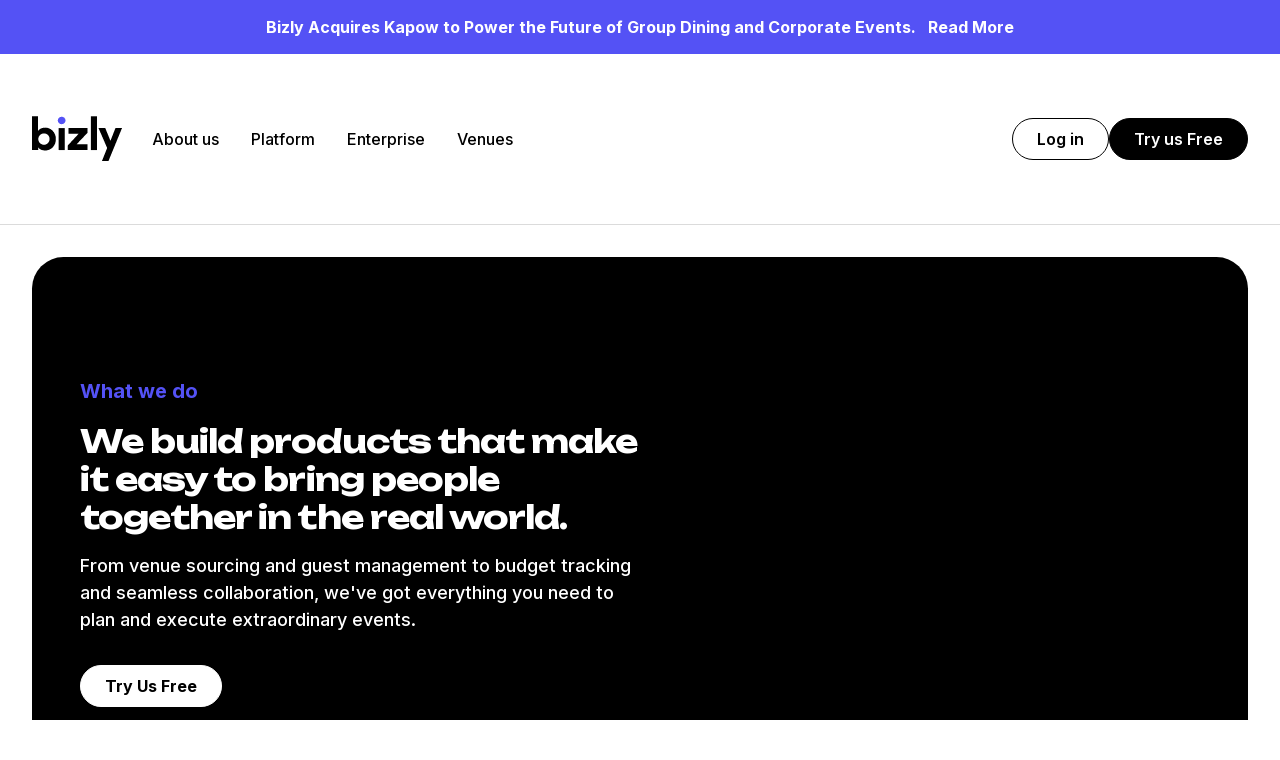

--- FILE ---
content_type: text/html
request_url: https://www.bizly.com/platform
body_size: 19842
content:
<!DOCTYPE html><!-- Last Published: Mon Dec 15 2025 11:57:11 GMT+0000 (Coordinated Universal Time) --><html data-wf-domain="www.bizly.com" data-wf-page="6743d802156afcafa48dfabb" data-wf-site="673fee95facaf3268f0f4ace" lang="en"><head><meta charset="utf-8"/><title>Bizly’s Platform</title><meta content="From venue sourcing and guest management to budget tracking and seamless collaboration, we&#x27;ve got everything you need to plan and execute extraordinary events." name="description"/><meta content="Bizly’s Platform" property="og:title"/><meta content="From venue sourcing and guest management to budget tracking and seamless collaboration, we&#x27;ve got everything you need to plan and execute extraordinary events." property="og:description"/><meta content="https://cdn.prod.website-files.com/673fee95facaf3268f0f4ace/67a15116494d581f10a3655d_Bizly%20Marketing%20Opengraph.webp" property="og:image"/><meta content="Bizly’s Platform" property="twitter:title"/><meta content="From venue sourcing and guest management to budget tracking and seamless collaboration, we&#x27;ve got everything you need to plan and execute extraordinary events." property="twitter:description"/><meta content="https://cdn.prod.website-files.com/673fee95facaf3268f0f4ace/67a15116494d581f10a3655d_Bizly%20Marketing%20Opengraph.webp" property="twitter:image"/><meta property="og:type" content="website"/><meta content="summary_large_image" name="twitter:card"/><meta content="width=device-width, initial-scale=1" name="viewport"/><link href="https://cdn.prod.website-files.com/673fee95facaf3268f0f4ace/css/bizly-2024.webflow.shared.26b86c6a7.css" rel="stylesheet" type="text/css"/><link href="https://fonts.googleapis.com" rel="preconnect"/><link href="https://fonts.gstatic.com" rel="preconnect" crossorigin="anonymous"/><script src="https://ajax.googleapis.com/ajax/libs/webfont/1.6.26/webfont.js" type="text/javascript"></script><script type="text/javascript">WebFont.load({  google: {    families: ["Unbounded:regular,500,600,700,800,900","Inter:regular,500,600,700,800,900"]  }});</script><script type="text/javascript">!function(o,c){var n=c.documentElement,t=" w-mod-";n.className+=t+"js",("ontouchstart"in o||o.DocumentTouch&&c instanceof DocumentTouch)&&(n.className+=t+"touch")}(window,document);</script><link href="https://cdn.prod.website-files.com/673fee95facaf3268f0f4ace/67a2d7c1414396e94ea0d1a7_x%20Picture.png" rel="shortcut icon" type="image/x-icon"/><link href="https://cdn.prod.website-files.com/673fee95facaf3268f0f4ace/67a2d7c3c38015985da05165_x%20Picture-1.png" rel="apple-touch-icon"/><script>
(function(global){global.pageFunctions=global.pageFunctions||{executed:{},functions:{},addFunction:function(id,fn){if(!this.functions[id])this.functions[id]=fn},executeFunctions:function(){if(this.added)return;this.added=true;for(const id in this.functions){if(!this.executed[id]){try{this.functions[id]();this.executed[id]=true}catch(e){console.error(`Error executing function ${id}:`,e)}}}}}})(window);
</script>


 <link rel="stylesheet" href="https://ytd58h.csb.app/bizly.css">


<style>.nm-async-hide {opacity: 0 !important;}</style>
<script>!function(e,n){e.classList.add(n);let t=!1;function o(){t||(e.classList.remove(n),t=!0)}window.newmode={orgId:"org_2ylqwHJu6rdJCdKNr3CIvP2tRKW",isContentRevealed:()=>t,onContentReplacement:()=>o()},document.addEventListener("DOMContentLoaded",(function(){setTimeout(o,2e3)}))}(document.documentElement,"nm-async-hide");</script>
<link rel="preconnect" href="https://cdn.newmode.ai">
<link rel="preload" href="https://cdn.newmode.ai/pixel.js" as="script" fetchpriority="high" crossorigin>
<script src="https://cdn.newmode.ai/pixel.js" fetchpriority="high" crossorigin="anonymous"></script><link
  rel="stylesheet"
  href="https://cdn.jsdelivr.net/npm/swiper@11/swiper-bundle.min.css"
/>
</head><body><div background-banner="white" class="banner-wrapper"><div box-shadow="" data-w-id="72949af0-c8e2-d067-bdbc-28c0afc1648d" class="banner"><div class="text-wrapper"><p class="text_banner"><strong class="bold-text-6">Bizly Acquires Kapow to Power the Future of Group Dining and Corporate Events.  </strong><a href="/bizly-acquires-kapow" target="_blank" class="link_linkmore"><strong class="bold-text-7">Read More</strong></a></p></div></div><div class="w-embed"><style>

[background-banner="white"]{background:white; color:black !important;}

</style></div></div><section class="section_contact-modal1"><div class="container-large"><div class="contact-modal1_component"><div class="contact-modal1_content-wrapper"><a data-w-id="1e8befa9-0363-9a06-6d27-d173dc30551e" href="#" class="contact-modal1_close-button w-inline-block"><div class="icon-embed-small icon_close w-embed"><svg width="100%" height="100%" viewBox="0 0 32 32" fill="none" xmlns="http://www.w3.org/2000/svg">
<path d="M24.056 23.5004L23.5004 24.056C23.1935 24.3628 22.696 24.3628 22.3892 24.056L16 17.6668L9.61078 24.056C9.30394 24.3628 8.80645 24.3628 8.49961 24.056L7.94403 23.5004C7.63719 23.1936 7.63719 22.6961 7.94403 22.3892L14.3332 16L7.94403 9.61081C7.63719 9.30397 7.63719 8.80648 7.94403 8.49964L8.49961 7.94406C8.80645 7.63721 9.30394 7.63721 9.61078 7.94406L16 14.3333L22.3892 7.94404C22.6961 7.6372 23.1935 7.6372 23.5004 7.94404L24.056 8.49963C24.3628 8.80647 24.3628 9.30395 24.056 9.61079L17.6667 16L24.056 22.3892C24.3628 22.6961 24.3628 23.1936 24.056 23.5004Z" fill="currentColor"/>
</svg></div></a><div class="margin-bottom margin-large"><div class="text-align-center"><div class="max-width-large align-center"><div class="margin-bottom margin-xsmall"><h2 class="heading-style-h2"><strong>Try Us Free</strong></h2></div><p class="text-size-regular">Submit the Form Below — Instant Access for Qualified Users</p></div></div></div><div class="hubspot hide"><div name="Form Block" class="form_hubspot"><form name="Form" action="https://hubspotonwebflow.com/api/forms/51e510a4-4113-4ba1-9350-a7be602e77be" method="POST" enctype="multipart/form-data" data-name="contact" data-wf-hs-form="webflowHubSpotForm" data-wf-page-id="673fee96facaf3268f0f4b47" data-wf-element-id="97faef9f-e435-e284-4ee2-06a167e09e6a" class="contact-modal1_form"><div class="form_side"><div class="form_field-wrapper"><label for="firstname" class="form_field-label">First Name</label><input type="text" name="firstname" required="" id="firstname" class="form_input"/></div><div class="form_field-wrapper"><label for="lastname" class="form_field-label">Last Name</label><input type="text" name="lastname" required="" id="lastname" class="form_input"/></div></div><div class="form_field-wrapper"><label for="company" class="form_field-label">Company Name</label><input type="text" name="company" required="" id="company" class="form_input"/></div><div><label for="jobtitle">Job Title</label><input type="text" name="jobtitle" required="" id="jobtitle" class="form_input"/></div><div class="form_field-wrapper"><label for="email" class="form_field-label">Work Email</label><input type="email" name="email" required="" id="email" class="form_input"/></div><div><label for="phone" class="form_field-label">Phone Number</label><input type="tel" name="phone" required="" id="phone" class="form_input"/></div><div><label for="tell_us_about_your_next_upcoming_event_you_need_help_with">Tell us about your next upcoming event</label><textarea name="tell_us_about_your_next_upcoming_event_you_need_help_with" id="tell_us_about_your_next_upcoming_event_you_need_help_with" placeholder="Event date and any details" class="form_input is-text-area"></textarea></div><div><label for="requesting_demo" class="text-size-regular hide">Would you like to schedule an Enterprise Demo?</label><div class="wrapper_checkbox"><label for="requesting_demo" class="form_checkbox"><input type="checkbox" name="requesting_demo" id="requesting_demo" class="input_checkbox" value="Would you like to schedule an Enterprise Demo?"/>Would you like to schedule an Enterprise Demo?</label></div></div><div class="hide"><label for="bizly_contact_type" class="text-size-regular">Bizly Contact Type</label><div class="wrapper_checkbox"><label for="Venue" class="form_checkbox"><input type="checkbox" name="bizly_contact_type" id="Venue" class="input_checkbox" value="Venue"/>Venue</label><label for="Enterprise" class="form_checkbox"><input type="checkbox" name="bizly_contact_type" id="Enterprise" class="input_checkbox" value="Enterprise"/>Enterprise</label><label for="Other" class="form_checkbox"><input type="checkbox" name="bizly_contact_type" id="Other" class="input_checkbox" value="Other"/>Other</label></div></div><div class="hide"><label for="company_type" class="text-size-regular">Company Type</label><div class="wrapper_checkbox"><label for="Enterprise / Corporation" class="form_checkbox"><input type="checkbox" name="company_type" id="Enterprise / Corporation" class="input_checkbox" value="Enterprise / Corporation"/>Enterprise / Corporation</label><label for="Venue Listing" class="form_checkbox"><input type="checkbox" name="company_type" id="Venue Listing" class="input_checkbox" value="Venue Listing"/>Venue Listing</label><label for="TMC / EMC" class="form_checkbox"><input type="checkbox" name="company_type" id="TMC / EMC" class="input_checkbox" value="TMC / EMC"/>TMC / EMC</label><label for="Other" class="form_checkbox"><input type="checkbox" name="company_type" id="Other" class="input_checkbox" value="Other"/>Other</label></div></div><input type="hidden" name="hutk" value=""/><input type="hidden" name="ipAddress" value=""/><input type="hidden" name="pageUri" value=""/><input type="hidden" name="pageId" value=""/><input type="hidden" name="pageName" value=""/><div class="chaptcha_div"><div class="w-embed"><!-- inside your <form> somewhere -->
<div class="g-recaptcha"
     data-sitekey="6LfkFTIrAAAAAMhzU16KSSRS6mZPkLXiTe6Mzeqm"
     data-callback="wfCaptchaSolved"
     data-expired-callback="wfCaptchaExpired"></div></div></div><div class="text-size-small text-align-center">We prioritize free access for teams with upcoming events. Qualified users will receive instant access. </div><button type="submit" class="button-modal">Submit</button><div class="text-size-small text-align-center">By submitting this form, you agree to our <a target="_blank" href="/privacy-policy" class="link_privacy">Privacy Policy</a></div></form></div><div class="iframe_hubspot-embed hide"><iframe src="https://share.hsforms.com/2GPIpYwNcSgKelP6TT0NIJgrjhah" allow="autoplay; encrypted-media" class="iframe_hubspot-embed"></iframe></div></div><div class="w-embed w-script"><script src="https://js.hsforms.net/forms/embed/46258505.js" defer></script>
<div class="hs-form-frame" data-region="na1" data-form-id="18f22963-035c-4a02-9e94-fe934f434826" data-portal-id="46258505"></div></div></div><div data-w-id="1e8befa9-0363-9a06-6d27-d173dc305578" class="contact-modal1_background-overlay"></div></div></div></section><div class="page_wrap"><div class="page_code_wrap"><div class="page_code_base w-embed"><style>
:root {
  --site--max-width: min(var(--site--width), 100vw);
  --container--main: calc(var(--site--max-width) - var(--site--margin) * 2);
  --container--full: calc(100vw - var(--site--margin) * 2);
  --container--small: calc(var(--column-width--plus-gutter) * (var(--site--column-count) - 2) - var(--site--gutter));
  --site--gutter-total: calc(var(--site--gutter) * (var(--site--column-count) - 1));
  --column-width--1: calc((var(--container--main) - var(--site--gutter-total)) / var(--site--column-count));
  --column-width--plus-gutter: calc(var(--column-width--1) + var(--site--gutter));
  --column-width--2: calc(var(--column-width--plus-gutter) * 2 - var(--site--gutter));
  --column-width--3: calc(var(--column-width--plus-gutter) * 3 - var(--site--gutter));
  --column-width--4: calc(var(--column-width--plus-gutter) * 4 - var(--site--gutter));
  --column-width--5: calc(var(--column-width--plus-gutter) * 5 - var(--site--gutter));
  --column-width--6: calc(var(--column-width--plus-gutter) * 6 - var(--site--gutter));
  --column-width--7: calc(var(--column-width--plus-gutter) * 7 - var(--site--gutter));
  --column-width--8: calc(var(--column-width--plus-gutter) * 8 - var(--site--gutter));
  --column-width--9: calc(var(--column-width--plus-gutter) * 9 - var(--site--gutter));
  --column-width--10: calc(var(--column-width--plus-gutter) * 10 - var(--site--gutter));
  --column-width--11: calc(var(--column-width--plus-gutter) * 11 - var(--site--gutter));
  --column-width--12: calc(var(--column-width--plus-gutter) * 12 - var(--site--gutter));
  --column-margin--1: calc(var(--column-width--plus-gutter) * 1);
  --column-margin--2: calc(var(--column-width--plus-gutter) * 2);
  --column-margin--3: calc(var(--column-width--plus-gutter) * 3);
  --column-margin--4: calc(var(--column-width--plus-gutter) * 4);
  --column-margin--5: calc(var(--column-width--plus-gutter) * 5);
  --column-margin--6: calc(var(--column-width--plus-gutter) * 6);
  --column-margin--7: calc(var(--column-width--plus-gutter) * 7);
  --column-margin--8: calc(var(--column-width--plus-gutter) * 8);
  --column-margin--9: calc(var(--column-width--plus-gutter) * 9);
  --column-margin--10: calc(var(--column-width--plus-gutter) * 10);
  --column-margin--11: calc(var(--column-width--plus-gutter) * 11);
  --column-margin--12: calc(var(--column-width--plus-gutter) * 12);
  --breakout-start: [full-start] minmax(0, 1fr) [content-start];
  --breakout-end: [content-end] minmax(0, 1fr) [full-end];
  --grid-breakout-single: var(--breakout-start) minmax(0, var(--container--main)) var(--breakout-end);
  --grid-breakout: var(--breakout-start) repeat(var(--site--column-count), minmax(0, var(--column-width--1))) var(--breakout-end);
  --grid-main: repeat(var(--site--column-count), minmax(0, 1fr));
  --grid-1: repeat(1, minmax(0, 1fr));
  --grid-2: repeat(2, minmax(0, 1fr));
  --grid-3: repeat(3, minmax(0, 1fr));
  --grid-4: repeat(4, minmax(0, 1fr));
  --grid-5: repeat(5, minmax(0, 1fr));
  --grid-6: repeat(6, minmax(0, 1fr));
  --grid-7: repeat(7, minmax(0, 1fr));
  --grid-8: repeat(8, minmax(0, 1fr));
  --grid-9: repeat(9, minmax(0, 1fr));
  --grid-10: repeat(10, minmax(0, 1fr));
  --grid-11: repeat(11, minmax(0, 1fr));
  --grid-12: repeat(12, minmax(0, 1fr));

  --text-transform--none: none;
  --text-transform--uppercase: uppercase;
  --text-transform--capitalize: capitalize;
  --text-transform--lowercase: lowercase;
  --text-transform--inherit: inherit;
}
* {
	vertical-align: bottom;
}
body {
	text-transform: var(--text-main--text-transform);
	font-smoothing: antialiased;
	-webkit-font-smoothing: antialiased;
}
label, blockquote {
	font-size: inherit;
	line-height: inherit;
	font-weight: inherit;
	margin-top: 0;
	margin-bottom: 0;
}
button {
	background-color: unset;
	padding: unset;
	text-align: inherit;
}
button:not(:disabled) {
	cursor: pointer;
}
video {
	width: 100%;
	object-fit: cover;
}
video.wf-empty {
	padding: 0;
}
svg {
	max-width: 100%;
}
section, header, footer {
	position: relative;
}
@media (prefers-color-scheme: light) {
	option {
		color: black;
	}
}
img::selection {
	background: transparent;
}
a:not([class]) {
	text-decoration: underline;
}
.w-richtext a {
	position: relative;
	z-index: 4;
}
[class*="u-text-style-"] > :where(h1,h2,h3,h4,h5,h6,p,blockquote) {
	font-family: inherit;
	font-size: inherit;
	font-weight: inherit;
	line-height: inherit;
	letter-spacing: inherit;
	text-transform: inherit;
	text-wrap: inherit;
	margin-top: inherit;
	margin-bottom: inherit;
}
:not(.u-margin-trim-off, .u-block-gap, .w-background-video) > :not(:not(.w-condition-invisible) ~ :not(.w-condition-invisible)) {
	margin-top: 0;
}
:not(.u-margin-trim-off, .u-block-gap, .w-background-video) > :not(:has(~ :not(.w-condition-invisible))) {
	margin-bottom: 0;
}

.u-hide-if-empty:empty,
.u-hide-if-empty:not(:has(> :not(.w-condition-invisible))),
.u-hide-if-empty-cms:not(:has(.w-dyn-item)),
.w-richtext[class*="u-text-style-"] > :not(h1,h2,h3,h4,h5,h6,p,blockquote,ul,ol,span),
.u-embed-js,
.u-embed-css {
	display: none !important;
}

.u-line-clamp-1, .u-line-clamp-2, .u-line-clamp-3, .u-line-clamp-4 {
	-webkit-line-clamp: 1;
	-webkit-box-orient: vertical;
}
.u-line-clamp-2 { -webkit-line-clamp: 2; }
.u-line-clamp-3 { -webkit-line-clamp: 3; }
.u-line-clamp-4 { -webkit-line-clamp: 4; }

a, button, [tabindex],
.w-checkbox-input--inputType-custom,
.w-form-formradioinput--inputType-custom {
	outline-offset: var(--focus--offset-outer);
}
a:focus-visible,
button:focus-visible,
[tabindex]:focus-visible,
.w-checkbox:has(:focus-visible) .w-checkbox-input--inputType-custom,
.w-radio:has(:focus-visible) .w-form-formradioinput--inputType-custom {
	outline-color: var(--theme--text);
	outline-width: var(--focus--width);
	outline-style: solid;
}
.w-checkbox-input--inputType-custom.w--redirected-focus,
.w-form-formradioinput--inputType-custom.w--redirected-focus {
	box-shadow: none;
}

.u-block-gap {
	--gap: var(--content-space--button-group-gap);
	--gap-x: var(--gap);
	--gap-y: var(--gap);
}
.u-block-gap > * {
	margin-inline: calc(var(--gap-x) / 2);
	margin-top: var(--gap-y);
	vertical-align: inherit;
}
:where(.u-block-gap > *) {
	display: inline-block;
}
.u-block-gap::before {
	content: "";
	display: block;
	margin-bottom: calc(var(--gap-y) * -1);
}

.u-block-gap-vertical {
	--gap: 0;
	--margin: var(--gap);
}
.u-block-gap-vertical > * {
	margin-top: var(--margin);
	margin-bottom: 0;
}

.u-gap-0 { --gap: 0; }
.u-gap-1 { --gap: var(--space--1); }
.u-gap-2 { --gap: var(--space--2); }
.u-gap-3 { --gap: var(--space--3); }
.u-gap-4 { --gap: var(--space--4); }
.u-gap-5 { --gap: var(--space--5); }
.u-gap-6 { --gap: var(--space--6); }
.u-gap-7 { --gap: var(--space--7); }
.u-gap-8 { --gap: var(--space--8); }
.u-gap-gutter { --gap: var(--site--gutter); }
.u-gap-row-0 { --gap-y: 0; }
.u-gap-row-1 { --gap-y: var(--space--1); }
.u-gap-row-2 { --gap-y: var(--space--2); }
.u-gap-row-3 { --gap-y: var(--space--3); }
.u-gap-row-4 { --gap-y: var(--space--4); }
.u-gap-row-5 { --gap-y: var(--space--5); }
.u-gap-row-6 { --gap-y: var(--space--6); }
.u-gap-row-7 { --gap-y: var(--space--7); }
.u-gap-row-8 { --gap-y: var(--space--8); }
.u-gap-row-gutter { --gap-y: var(--site--gutter); }

.u-child-contain > * {
	display: inline-block;
	width: 100%;
	max-width: inherit;
	margin-top: 0;
}

.u-text-margin-none :is([class*="u-text-style-"],h1,h2,h3,h4,h5,h6,p) {
	margin-top: 0;
	margin-bottom: 0;
}

[data-padding-top="none"] { padding-top: var(--section-space--none); }
[data-padding-bottom="none"] { padding-bottom: var(--section-space--none); }

[data-padding-top="even"] { padding-top: var(--site--margin); }
[data-padding-bottom="even"] { padding-bottom: var(--site--margin); }

[data-padding-top="small"] { padding-top: var(--section-space--small); }
[data-padding-bottom="small"] { padding-bottom: var(--section-space--small); }

[data-padding-top="main"] { padding-top: var(--section-space--main); }
[data-padding-bottom="main"] { padding-bottom: var(--section-space--main); }

[data-padding-top="large"] { padding-top: var(--section-space--large); }
[data-padding-bottom="large"] { padding-bottom: var(--section-space--large); }

.wf-design-mode .g_clickable_wrap {
	z-index: 0;
}
.g_clickable_wrap a[href="#"] {
	display: none;
}
.g_clickable_wrap a[href="#"] ~ button {
	display: block;
}
</style></div><div class="page_code_color w-embed"><style>
/* theme light */
:root,
[data-theme="light"],
[data-theme="dark"] [data-theme="invert"] {
	--theme--background: var(--swatch--light);
	--theme--text: var(--swatch--dark);
	--theme--border: var(--swatch--dark-faded);
	/* button primary */
	--button--background: var(--swatch--brand);
	--button--text: var(--swatch--brand-text);
	--button--border: var(--swatch--brand);
	--button--background-hover: var(--swatch--dark);
	--button--text-hover: var(--swatch--light);
	--button--border-hover: var(--swatch--dark);
	/* button secondary */
	--button-secondary--background: var(--swatch--transparent);
	--button-secondary--text: var(--swatch--dark);
	--button-secondary--border: var(--swatch--dark-faded);
	--button-secondary--background-hover: var(--swatch--dark);
	--button-secondary--text-hover: var(--swatch--light);
	--button-secondary--border-hover: var(--swatch--dark);
}
/* theme dark */
[data-theme="dark"],
[data-theme="invert"],
[data-theme="light"] [data-theme="invert"] {
	--theme--background: var(--swatch--dark);
	--theme--text: var(--swatch--light);
	--theme--border: var(--swatch--light-faded);
	/* button primary */
	--button--background: var(--swatch--brand);
	--button--text: var(--swatch--brand-text);
	--button--border: var(--swatch--brand);
	--button--background-hover: var(--swatch--light);
	--button--text-hover: var(--swatch--dark);
	--button--border-hover: var(--swatch--light);
	/* button secondary */
	--button-secondary--background: var(--swatch--transparent);
	--button-secondary--text: var(--swatch--light);
	--button-secondary--border: var(--swatch--light-faded);
	--button-secondary--background-hover: var(--swatch--light);
	--button-secondary--text-hover: var(--swatch--dark);
	--button-secondary--border-hover: var(--swatch--light);
}
/* button secondary */
[data-button-style="secondary"] {
	--button--background: var(--button-secondary--background);
	--button--text: var(--button-secondary--text);
	--button--border: var(--button-secondary--border);
	--button--background-hover: var(--button-secondary--background-hover);
	--button--text-hover: var(--button-secondary--text-hover);
	--button--border-hover: var(--button-secondary--border-hover);
}
/* apply colors */
:is(c, :where([data-theme]:not([data-theme="inherit"]))) {
	background-color: var(--theme--background);
	color: var(--theme--text);
}
</style></div><div class="page_code_responsive w-embed"><style>
/* https://fluidbuilder.webflow.io/?design=90&max=90&min=20&f&g=--site--margin,3,1_--size--2rem,2,1.75_--size--2-5rem,2.5,2_--size--3rem,3,2.25_--size--3-5rem,3.5,2.375_--size--4rem,4,2.5_--size--4-5rem,4.5,2.75_--size--5rem,5,3_--size--5-5rem,5.5,3.25_--size--6rem,6,3.5_--size--6-5rem,6.5,3.75_--size--7rem,7,4_--size--7-5rem,7.5,4.25_--size--8rem,8,4.5_--size--8-5rem,8.5,4.75_--size--9rem,9,5_--size--9-5rem,9.5,5.25_--size--10rem,10,5.5_--size--11rem,11,5.75_--size--12rem,12,6_--size--13rem,13,6.5_--size--14rem,14,7_--size--15rem,15,7.5_--size--16rem,16,8 */

:root {
	--site--margin: clamp(1rem, 0.428rem + 2.86vw, 3rem);
	--size--2rem: clamp(1.75rem, 1.678rem + 0.36vw, 2rem);
	--size--2-5rem: clamp(2rem, 1.858rem + 0.71vw, 2.5rem);
	--size--3rem: clamp(2.25rem, 2.036rem + 1.07vw, 3rem);
	--size--3-5rem: clamp(2.375rem, 2.053rem + 1.61vw, 3.5rem);
	--size--4rem: clamp(2.5rem, 2.072rem + 2.14vw, 4rem);
	--size--4-5rem: clamp(2.75rem, 2.25rem + 2.5vw, 4.5rem);
	--size--5rem: clamp(3rem, 2.428rem + 2.86vw, 5rem);
	--size--5-5rem: clamp(3.25rem, 2.608rem + 3.21vw, 5.5rem);
	--size--6rem: clamp(3.5rem, 2.786rem + 3.57vw, 6rem);
	--size--6-5rem: clamp(3.75rem, 2.964rem + 3.93vw, 6.5rem);
	--size--7rem: clamp(4rem, 3.142rem + 4.29vw, 7rem);
	--size--7-5rem: clamp(4.25rem, 3.322rem + 4.64vw, 7.5rem);
	--size--8rem: clamp(4.5rem, 3.5rem + 5vw, 8rem);
	--size--8-5rem: clamp(4.75rem, 3.678rem + 5.36vw, 8.5rem);
	--size--9rem: clamp(5rem, 3.858rem + 5.71vw, 9rem);
	--size--9-5rem: clamp(5.25rem, 4.036rem + 6.07vw, 9.5rem);
	--size--10rem: clamp(5.5rem, 4.214rem + 6.43vw, 10rem);
	--size--11rem: clamp(5.75rem, 4.25rem + 7.5vw, 11rem);
	--size--12rem: clamp(6rem, 4.286rem + 8.57vw, 12rem);
	--size--13rem: clamp(6.5rem, 4.642rem + 9.29vw, 13rem);
	--size--14rem: clamp(7rem, 5rem + 10vw, 14rem);
	--size--15rem: clamp(7.5rem, 5.358rem + 10.71vw, 15rem);
	--size--16rem: clamp(8rem, 5.714rem + 11.43vw, 16rem);
}
</style></div><div class="page_code_custom w-embed"><style>
li{font-family:inter;}


[color="black"], [color="black"].w--current {	color:black; }
[color="white"] {	color:white; }
[version="black"] {	border:1px solid black !important; color:black;}
[version="black"]:hover {	border:1px solid black !important; color:white !important; background-color:black !important;}
[version="solid-black"] {	border:1px solid black !important; color:white !important; background-color:black !important;}
[version="solid-black"]:hover {	border:1px solid black !important; color:black !important; background-color:white !important;}
[menu="black"] {	background-color:black !important;}
[border-line="none"]{border:none;}
[box-shadow="none"]{box-shadow:none;}
[sticky="yes"]{position:sticky; z-index:9999;top:0;background:white;}

/* Tablet & below */
@media screen and (max-width: 991px) {


      [color="black"], [color="black"].w--current {	color:black; }
      [color="white"] {	color:white; }
      [version="black"] {	border:1px solid black !important; color:black;}
      [version="black"]:hover {	border:1px solid black !important; color:white !important; background-color:black !important;}
      [version="solid-black"] {	border:1px solid black !important; color:white !important; background-color:black !important;}
      [version="solid-black"]:hover {	border:1px solid black !important; color:black !important; background-color:white !important;}
      [menu="black"] {	background-color:black !important;}
      [backgroundnav="dark"]{background-color:#080C28 !important;}}
      [backgroundnav="white"]{background-color:white !important;}}


}



</style></div><div class="client_first w-embed"><style>

/* Make text look crisper and more legible in all browsers */
body {
  -webkit-font-smoothing: antialiased;
  -moz-osx-font-smoothing: grayscale;
  font-smoothing: antialiased;
  text-rendering: optimizeLegibility;
}

/* Focus state style for keyboard navigation for the focusable elements */
*[tabindex]:focus-visible,
  input[type="file"]:focus-visible {
   outline: 0.125rem solid #4d65ff;
   outline-offset: 0.125rem;
}

/* Set color style to inherit */
.inherit-color * {
    color: inherit;
}

/* Get rid of top margin on first element in any rich text element */
.w-richtext > :not(div):first-child, .w-richtext > div:first-child > :first-child {
  margin-top: 0 !important;
}

/* Get rid of bottom margin on last element in any rich text element */
.w-richtext>:last-child, .w-richtext ol li:last-child, .w-richtext ul li:last-child {
	margin-bottom: 0 !important;
}


/* Make sure containers never lose their center alignment */
.container-medium,.container-small, .container-large {
	margin-right: auto !important;
  margin-left: auto !important;
}

/* 
Make the following elements inherit typography styles from the parent and not have hardcoded values. 
Important: You will not be able to style for example "All Links" in Designer with this CSS applied.
Uncomment this CSS to use it in the project. Leave this message for future hand-off.
*/
/*
a,
.w-input,
.w-select,
.w-tab-link,
.w-nav-link,
.w-dropdown-btn,
.w-dropdown-toggle,
.w-dropdown-link {
  color: inherit;
  text-decoration: inherit;
  font-size: inherit;
}
*/

/* Apply "..." after 3 lines of text */
.text-style-3lines {
	display: -webkit-box;
	overflow: hidden;
	-webkit-line-clamp: 3;
	-webkit-box-orient: vertical;
}

/* Apply "..." after 2 lines of text */
.text-style-2lines {
	display: -webkit-box;
	overflow: hidden;
	-webkit-line-clamp: 2;
	-webkit-box-orient: vertical;
}

/* These classes are never overwritten */
.hide {
  display: none !important;
}

@media screen and (max-width: 991px) {
    .hide, .hide-tablet {
        display: none !important;
    }
}
  @media screen and (max-width: 767px) {
    .hide-mobile-landscape{
      display: none !important;
    }
}
  @media screen and (max-width: 479px) {
    .hide-mobile{
      display: none !important;
    }
}
 
.margin-0 {
  margin: 0rem !important;
}
  
.padding-0 {
  padding: 0rem !important;
}

.spacing-clean {
padding: 0rem !important;
margin: 0rem !important;
}

.margin-top {
  margin-right: 0rem !important;
  margin-bottom: 0rem !important;
  margin-left: 0rem !important;
}

.padding-top {
  padding-right: 0rem !important;
  padding-bottom: 0rem !important;
  padding-left: 0rem !important;
}
  
.margin-right {
  margin-top: 0rem !important;
  margin-bottom: 0rem !important;
  margin-left: 0rem !important;
}

.padding-right {
  padding-top: 0rem !important;
  padding-bottom: 0rem !important;
  padding-left: 0rem !important;
}

.margin-bottom {
  margin-top: 0rem !important;
  margin-right: 0rem !important;
  margin-left: 0rem !important;
}

.padding-bottom {
  padding-top: 0rem !important;
  padding-right: 0rem !important;
  padding-left: 0rem !important;
}

.margin-left {
  margin-top: 0rem !important;
  margin-right: 0rem !important;
  margin-bottom: 0rem !important;
}
  
.padding-left {
  padding-top: 0rem !important;
  padding-right: 0rem !important;
  padding-bottom: 0rem !important;
}
  
.margin-horizontal {
  margin-top: 0rem !important;
  margin-bottom: 0rem !important;
}

.padding-horizontal {
  padding-top: 0rem !important;
  padding-bottom: 0rem !important;
}

.margin-vertical {
  margin-right: 0rem !important;
  margin-left: 0rem !important;
}
  
.padding-vertical {
  padding-right: 0rem !important;
  padding-left: 0rem !important;
}

</style></div><div class="form_embed w-embed"><style>
    @media (max-width: 768px) {
        .iframe_hubspot-embed {
            min-height: 1500px;
        }
    }
    @media (min-width: 769px) {
        .iframe_hubspot-embed {
            min-height: 50vh;
        }
    }

</style></div></div><section class="main-wrapper"><div data-animation="default" class="clearnav w-nav" data-easing2="ease" sticky="yes" fs-scrolldisable-element="smart-nav" data-easing="ease" data-collapse="medium" data-w-id="ad795344-1ede-45f0-4535-99bd373d5e40" border-line="" role="banner" data-duration="400"><div backgroundnav="white" class="navbar2_container"><a href="/" class="navbar2_logo-link w-nav-brand"><div color="black" class="icon-embed-custom is-logo w-embed"><svg xmlns="http://www.w3.org/2000/svg" width="100%" height="100%" viewBox="0 0 107 54" fill="none" preserveAspectRatio="xMidYMid meet" aria-hidden="true" role="img">
<path d="M35.2505 0.547928C37.6947 0.438356 39.7586 2.35585 39.8672 4.87599V4.93078C39.8129 7.45091 37.749 9.4232 35.3048 9.36841C35.3048 9.36841 35.3048 9.36841 35.2505 9.36841C32.752 9.4232 30.6881 7.45091 30.6338 4.93078C30.7424 2.41064 32.8064 0.493142 35.2505 0.547928Z" fill="#5452F5"/>
<path d="M15.6425 40.7051C14.0674 40.7051 12.4923 40.3764 11.0801 39.8285C9.55932 39.2807 8.25578 38.2398 7.33244 36.9797V40.212H0V0.0541992H7.27812V17.2021C8.25578 15.8872 9.55932 14.9011 11.0258 14.3532C15.6425 12.4905 20.9653 13.5862 24.4958 17.1473C27.0485 19.8318 28.4607 23.3929 28.3521 27.1183C28.4607 30.8437 27.0485 34.4596 24.4958 37.0893C22.1603 39.3903 18.9557 40.7051 15.6425 40.7051ZM14.2304 20.3249C10.537 20.3249 7.49537 23.3381 7.49537 27.0635C7.49537 30.7889 10.4827 33.8569 14.176 33.8569C17.8694 33.8569 20.911 30.8437 20.911 27.1183V27.0635C20.9653 23.3929 18.0324 20.3797 14.3933 20.3249C14.339 20.3249 14.2847 20.3249 14.2304 20.3249Z" fill="currentcolor"/>
<path d="M31.665 40.1586H38.9432V14.0259H31.665V40.1586Z" fill="currentcolor"/>
<path d="M65.9909 19.614L53.0098 33.3104H65.9909V40.1586H42.6357V34.6253L55.3453 20.8741H43.4505V14.0259H66.0452L65.9909 19.614Z" fill="currentcolor"/>
<path d="M70.0117 40.1579H77.2898V0H70.0117V40.1579Z" fill="currentcolor"/>
<path d="M107 14.0259L90.9769 53.0332H83.2099L89.3474 37.6933L79.082 14.0259H87.1206L93.2581 29.1467L99.2327 14.0259H107Z" fill="currentcolor"/>
</svg></div><img src="https://cdn.prod.website-files.com/673fee95facaf3268f0f4ace/6740194c4546d6ee0aa58f51_BizlyOS%20Logo%20Q4%202024.svg" loading="lazy" alt="" class="nav_logo hide"/></a><nav role="navigation" id="w-node-ad795344-1ede-45f0-4535-99bd373d5e45-373d5e40" class="navbar2_menu is-page-height-tablet w-nav-menu"><div class="wrap_navbar2_link"><a href="/about" color="black" class="navbar2_link w-nav-link">About us</a><a href="/platform" color="black" aria-current="page" class="navbar2_link w-nav-link w--current">Platform</a><a href="/enterprise-solutions" color="black" class="navbar2_link w-nav-link">Enterprise</a><a href="/venue-partnership" color="black" class="navbar2_link w-nav-link">Venues</a><div class="navbar2_button-wrapper is_mobile"><a version="black" href="https://platform.bizly.com/sign-in" target="_blank" class="button is_outline w-button">Log in</a><a version="solid-black" data-w-id="75748c51-59ee-1fa1-8c7e-55b458c7ada5" href="#" target="_blank" class="button is_outline is_white w-button">Try us Free</a></div></div><div data-delay="200" data-hover="true" data-w-id="ad795344-1ede-45f0-4535-99bd373d5e4b" class="navbar2_menu-dropdown hide w-dropdown"><div class="navbar2_dropdwn-toggle w-dropdown-toggle"><div>Link Four</div><div class="dropdown-chevron w-embed"><svg width=" 100%" height=" 100%" viewBox="0 0 16 16" fill="none" xmlns="http://www.w3.org/2000/svg">
<path fill-rule="evenodd" clip-rule="evenodd" d="M2.55806 6.29544C2.46043 6.19781 2.46043 6.03952 2.55806 5.94189L3.44195 5.058C3.53958 4.96037 3.69787 4.96037 3.7955 5.058L8.00001 9.26251L12.2045 5.058C12.3021 4.96037 12.4604 4.96037 12.5581 5.058L13.4419 5.94189C13.5396 6.03952 13.5396 6.19781 13.4419 6.29544L8.17678 11.5606C8.07915 11.6582 7.92086 11.6582 7.82323 11.5606L2.55806 6.29544Z" fill="currentColor"/>
</svg></div></div><nav class="navbar2_dropdown-list w-dropdown-list"><a href="#" class="navbar2_dropdown-link w-dropdown-link">Link Five</a><a href="#" class="navbar2_dropdown-link w-dropdown-link">Link Six</a><a href="#" class="navbar2_dropdown-link w-dropdown-link">Link Seven</a></nav></div></nav><div id="w-node-ad795344-1ede-45f0-4535-99bd373d5e57-373d5e40" class="navbar2_button-wrapper"><div class="wrap_button_mobile"><a version="black" href="https://platform.bizly.com/sign-in" target="_blank" class="button is_outline w-button">Log in</a><a version="solid-black" data-w-id="75748c51-59ee-1fa1-8c7e-55b458c7ada5" href="#" target="_blank" class="button is_outline is_white w-button">Try us Free</a></div><div class="navbar2_menu-button w-nav-button"><div class="menu-icon2"><div menu="black" class="menu-icon2_line-top"></div><div menu="black" class="menu-icon2_line-middle"><div class="menu-icon2_line-middle-inner"></div></div><div menu="black" class="menu-icon2_line-bottom"></div></div></div></div></div><div class="w-embed"><style>
[aria-expanded="true"] .opacity_bg_nav {opacity:.75;}

</style></div><div class="opacity_bg_nav"></div></div><div class="section_spacing"><section class="section_layout213"><div class="container-large"><div class="padding-top padding-medium"><div class="layout213_component is_overflow_hidden"><div class="w-layout-grid layout213_content"><div id="w-node-fa3a366f-254e-2788-58a1-71df44fdeb2d-a48dfabb" class="layout213_content-right"><div class="margin-bottom margin-small"><div class="layout213_icon-wrapper"><p class="tag_layout213_icon-wrapper">What we do</p></div></div><div class="margin-bottom margin-small"><h2 class="heading-style-h3">We build products that make it easy to bring people together in the real world.</h2></div><p class="text-size-regular">From venue sourcing and guest management to budget tracking and seamless collaboration, we&#x27;ve got everything you need to plan and execute extraordinary events.</p><div class="margin-top margin-medium"><div class="button-group"><a data-w-id="fa3a366f-254e-2788-58a1-71df44fdeb38" href="#" target="_blank" class="button is_white w-button"><strong>Try Us Free</strong></a><a href="#" class="button-modal is-link is-icon hide w-inline-block"><div>Button</div><div class="icon-embed-xxsmall w-embed"><svg width="16" height="16" viewBox="0 0 16 16" fill="none" xmlns="http://www.w3.org/2000/svg">
<path d="M6 3L11 8L6 13" stroke="CurrentColor" stroke-width="1.5"/>
</svg></div></a></div></div></div><div id="w-node-fa3a366f-254e-2788-58a1-71df44fdeb2b-a48dfabb" class="wrapper_layout214_image"><img sizes="(max-width: 1270px) 100vw, 1270px" srcset="https://cdn.prod.website-files.com/673fee95facaf3268f0f4ace/6743f06859102d199bc6fd8e_Bizly%20Marketing%20Location%20Cards-p-500.avif 500w, https://cdn.prod.website-files.com/673fee95facaf3268f0f4ace/6743f06859102d199bc6fd8e_Bizly%20Marketing%20Location%20Cards.avif 1270w" alt="" src="https://cdn.prod.website-files.com/673fee95facaf3268f0f4ace/6743f06859102d199bc6fd8e_Bizly%20Marketing%20Location%20Cards.avif" loading="lazy" class="layout214_image"/><div class="item_wrapper_layout214_image"><div class="gradient-wrapper"><div class="circle _1"></div><div class="circle _2"></div><div class="circle _4"></div><div class="circle _3"></div></div></div></div></div></div></div></div></section><section class="section_layout298"><div><div class="layout297_component"><div class="container-large"><div class="wrap_section_layout297"><div data-w-id="3908fada-6c86-6c2e-5943-21eab7d17e8f" data-is-ix2-target="1" class="img_ready_to_attract" data-animation-type="lottie" data-src="https://cdn.prod.website-files.com/673fee95facaf3268f0f4ace/6743f4653581e92471cd1d12_Maximize%20your%20venue%E2%80%99s%20potential.lottie" data-loop="0" data-direction="1" data-autoplay="0" data-renderer="svg" data-default-duration="0" data-duration="0"></div><p class="tag_layout213_icon-wrapper">What you can plan on Bizly</p><h3 class="heading-style-h3 align-center text-align-center">From intimate gatherings to corporate summits, the possibilities are endless.</h3></div></div><div class="swiper"><div class="w-layout-grid swiper-wrapper"><div class="swiper-slide"><div class="layout297_item"><div class="layout297_image-wrapper"><img loading="eager" src="https://cdn.prod.website-files.com/673fee95facaf3268f0f4ace/67484b3bc766dbba254868ed_new%20cards.avif" alt="" class="layout297_image"/><p class="title_layout297_image-wrapper">Product Launches</p></div></div></div><div class="swiper-slide"><div class="layout297_item"><div class="layout297_image-wrapper"><img loading="eager" src="https://cdn.prod.website-files.com/673fee95facaf3268f0f4ace/67484b3b96664fd411b480e9_new%20cards-1.avif" alt="" class="layout297_image"/><p class="title_layout297_image-wrapper">Training &amp; Development</p></div></div></div><div class="swiper-slide"><div class="layout297_item"><div class="layout297_image-wrapper"><img loading="eager" src="https://cdn.prod.website-files.com/673fee95facaf3268f0f4ace/67484b3b5ca778dff5dad8fb_new%20cards-2.avif" alt="" class="layout297_image"/><p class="title_layout297_image-wrapper">Conferences &amp; Summits</p></div></div></div><div class="swiper-slide"><div class="layout297_item"><div class="layout297_image-wrapper"><img loading="eager" src="https://cdn.prod.website-files.com/673fee95facaf3268f0f4ace/67484b3b28ce4064d1b5c37b_new%20cards-3.avif" alt="" class="layout297_image"/><p class="title_layout297_image-wrapper">Executive Retreats</p></div></div></div><div class="swiper-slide"><div class="layout297_item"><div class="layout297_image-wrapper"><img loading="eager" src="https://cdn.prod.website-files.com/673fee95facaf3268f0f4ace/67484b3b53a9a2a1b0d501ef_new%20cards-4.avif" alt="" class="layout297_image"/><p class="title_layout297_image-wrapper">Private Dinners</p></div></div></div><div class="swiper-slide"><div class="layout297_item"><div class="layout297_image-wrapper"><img loading="eager" src="https://cdn.prod.website-files.com/673fee95facaf3268f0f4ace/67484b3b7d2944c7d300e92c_new%20cards-5.avif" alt="" class="layout297_image"/><p class="title_layout297_image-wrapper">Sales Kick-Offs</p></div></div></div><div class="swiper-slide"><div class="layout297_item"><div class="layout297_image-wrapper"><img loading="eager" src="https://cdn.prod.website-files.com/673fee95facaf3268f0f4ace/67484b3b4d0e78ca44ded33c_new%20cards-6.avif" alt="" class="layout297_image"/><p class="title_layout297_image-wrapper">Holiday Parties</p></div></div></div><div class="swiper-slide"><div class="layout297_item"><div class="layout297_image-wrapper"><img loading="eager" src="https://cdn.prod.website-files.com/673fee95facaf3268f0f4ace/67484b3b06a2a07bd340935d_new%20cards-7.avif" alt="" class="layout297_image"/><p class="title_layout297_image-wrapper">Happy Hours</p></div></div></div><div class="swiper-slide"><div class="layout297_item"><div class="layout297_image-wrapper"><img loading="eager" src="https://cdn.prod.website-files.com/673fee95facaf3268f0f4ace/67484b3b665a1e5d2d80b5ca_new%20cards-8.avif" alt="" class="layout297_image"/><p class="title_layout297_image-wrapper">Press Conferences</p></div></div></div><div class="swiper-slide"><div class="layout297_item"><div class="layout297_image-wrapper"><img loading="eager" src="https://cdn.prod.website-files.com/673fee95facaf3268f0f4ace/67484b3b6e40dac74f26bead_new%20cards-12.avif" alt="" class="layout297_image"/><p class="title_layout297_image-wrapper">Management Training</p></div></div></div><div class="swiper-slide"><div class="layout297_item"><div class="layout297_image-wrapper"><img loading="eager" src="https://cdn.prod.website-files.com/673fee95facaf3268f0f4ace/67484b3b252b3464e0f36de5_new%20cards-10.avif" alt="" class="layout297_image"/><p class="title_layout297_image-wrapper">Focus Groups</p></div></div></div><div class="swiper-slide"><div class="layout297_item"><div class="layout297_image-wrapper"><img loading="eager" src="https://cdn.prod.website-files.com/673fee95facaf3268f0f4ace/67484b3c087384bac07683f7_new%20cards-11.avif" alt="" class="layout297_image"/><p class="title_layout297_image-wrapper">Investor Meetings</p></div></div></div><div class="swiper-slide"><div class="layout297_item"><div class="layout297_image-wrapper"><img loading="eager" src="https://cdn.prod.website-files.com/673fee95facaf3268f0f4ace/67484b3bd652b4f76eef4c0a_new%20cards-13.avif" alt="" class="layout297_image"/><p class="title_layout297_image-wrapper">Networking Mixers</p></div></div></div></div><div class="swiper-pagination"></div></div></div></div></section><section class="section_layout297"><div class="container-large"><div class="padding-section-medium"><div class="layout297_component"><div class="wrap_section_layout297"><div data-w-id="278b81e1-b699-e083-252d-d955e3f0ad40" data-is-ix2-target="1" class="img_ready_to_attract" data-animation-type="lottie" data-src="https://cdn.prod.website-files.com/673fee95facaf3268f0f4ace/6743f46536f0308d18e36342_Types%20of%20venues%20on%20Bizly.lottie" data-loop="0" data-direction="1" data-autoplay="0" data-renderer="svg" data-default-duration="0" data-duration="0"></div><p class="tag_layout213_icon-wrapper">Largest Venue Network</p><h3 class="heading-style-h3 align-center text-align-center">We bring 1M+ venues globally to your fingertips.</h3></div><div class="w-layout-grid layout297_list"><div class="layout297_item"><div class="layout297_image-wrapper"><img loading="eager" src="https://cdn.prod.website-files.com/673fee95facaf3268f0f4ace/674900537112eec8fb1e38c0_cards2.avif" alt="" class="layout297_image"/><p class="title_layout297_image-wrapper">Hotels &amp; Resorts</p></div></div><div class="layout297_item"><div class="layout297_image-wrapper"><img loading="eager" src="https://cdn.prod.website-files.com/673fee95facaf3268f0f4ace/67490052f8e1301e81dca02c_cards2-1.avif" alt="" class="layout297_image"/><p class="title_layout297_image-wrapper">Restaurants</p></div></div><div class="layout297_item"><div class="layout297_image-wrapper"><img loading="eager" src="https://cdn.prod.website-files.com/673fee95facaf3268f0f4ace/674900537035ab04b514bbaa_cards2-2.avif" alt="" class="layout297_image"/><p class="title_layout297_image-wrapper">Bars &amp; Lounges</p></div></div><div class="layout297_item"><div class="layout297_image-wrapper"><img loading="eager" src="https://cdn.prod.website-files.com/673fee95facaf3268f0f4ace/67490053eedd9afdc096f27e_cards2-3.avif" alt="" class="layout297_image"/><p class="title_layout297_image-wrapper">Meeting Rooms</p></div></div><div class="layout297_item"><div class="layout297_image-wrapper"><img loading="eager" src="https://cdn.prod.website-files.com/673fee95facaf3268f0f4ace/674900537829cb73ebf06068_cards2-4.avif" alt="" class="layout297_image"/><p class="title_layout297_image-wrapper">Banquet Halls</p></div></div><div class="layout297_item"><div class="layout297_image-wrapper"><img loading="eager" src="https://cdn.prod.website-files.com/673fee95facaf3268f0f4ace/6749005357db591baf73d8b9_cards2-5.avif" alt="" class="layout297_image"/><p class="title_layout297_image-wrapper">Conference Centers</p></div></div><div class="layout297_item"><div class="layout297_image-wrapper"><img loading="eager" src="https://cdn.prod.website-files.com/673fee95facaf3268f0f4ace/6749005374e14f70bb82cba5_cards2-6.avif" alt="" class="layout297_image"/><p class="title_layout297_image-wrapper">Theaters</p></div></div><div class="layout297_item"><div class="layout297_image-wrapper"><img loading="eager" src="https://cdn.prod.website-files.com/673fee95facaf3268f0f4ace/674900532eb8906ba71d34c0_cards2-7.avif" alt="" class="layout297_image"/><p class="title_layout297_image-wrapper">Coworking Spaces</p></div></div><div class="layout297_item"><div class="layout297_image-wrapper"><img loading="eager" src="https://cdn.prod.website-files.com/673fee95facaf3268f0f4ace/67427a32dad0d62a5be413b5_Location%20Cards-8.avif" alt="" class="layout297_image"/><p class="title_layout297_image-wrapper">Museums &amp; Art Galleries</p></div></div><div class="layout297_item"><div class="layout297_image-wrapper"><img loading="eager" src="https://cdn.prod.website-files.com/673fee95facaf3268f0f4ace/679cf4670f3505f9ac7d907b_Winery-2.jpg" alt="" sizes="(max-width: 640px) 100vw, 640px" srcset="https://cdn.prod.website-files.com/673fee95facaf3268f0f4ace/679cf4670f3505f9ac7d907b_Winery-2-p-500.jpg 500w, https://cdn.prod.website-files.com/673fee95facaf3268f0f4ace/679cf4670f3505f9ac7d907b_Winery-2.jpg 640w" class="layout297_image"/><p class="title_layout297_image-wrapper">Wineries &amp; Breweries</p></div></div><div class="layout297_item"><div class="layout297_image-wrapper"><img loading="eager" src="https://cdn.prod.website-files.com/673fee95facaf3268f0f4ace/67427a32ec44f828a7085f3f_Location%20Cards-10.avif" alt="" class="layout297_image"/><p class="title_layout297_image-wrapper">Rooftops &amp; Outdoor Spaces</p></div></div><div class="layout297_item"><div class="layout297_image-wrapper"><img loading="eager" src="https://cdn.prod.website-files.com/673fee95facaf3268f0f4ace/67427a320a6fcb3f293d5485_Location%20Cards-4.avif" alt="" class="layout297_image"/><p class="title_layout297_image-wrapper">Unique Spaces</p></div></div></div></div></div></div></section><section class="section_layout300"><div class="container-large"><div><div class="layout300_component"><div class="padding-bottom padding-large"><h3 class="heading-style-h3 align-center text-align-center">Everything else you can do on Bizly</h3></div><div class="w-layout-grid layout300_list is_grid_two"><div class="layout300_item is_4_block"><div class="layout300_image-wrapper"><div data-w-id="ba1e317e-decc-b698-506d-5ee5b8d8fcd8" data-is-ix2-target="1" class="layout300_image" data-animation-type="lottie" data-src="https://cdn.prod.website-files.com/673fee95facaf3268f0f4ace/6743f465f1bfe712abbb249d_Event%20Planning%20%26%20Management.lottie" data-loop="0" data-direction="1" data-autoplay="0" data-renderer="svg" data-default-duration="0" data-duration="4.016666666666667"></div></div><h3 class="title_layout300_item">Event Planning &amp; Management</h3><p>Flawlessly plan and execute events with Bizly&#x27;s intuitive tools. Build detailed agendas, manage timelines, and collaborate seamlessly with your team. Our AI-powered assistant even helps you find the perfect venue and vendors.</p></div><div id="w-node-_6c676909-06e0-7d13-b7ad-e634b6c6aa23-a48dfabb" class="layout300_item is_4_block"><div class="layout300_image-wrapper"><div data-w-id="4067776b-8ccc-57a5-ad23-6c77d5a84fe6" data-is-ix2-target="1" class="layout300_image" data-animation-type="lottie" data-src="https://cdn.prod.website-files.com/673fee95facaf3268f0f4ace/6743f46553b100a6ab44ba3e_Guest%20Management%20(2).lottie" data-loop="0" data-direction="1" data-autoplay="0" data-renderer="svg" data-default-duration="0" data-duration="4.016666666666667"></div></div><h3 class="title_layout300_item">Guest Management</h3><p>Effortlessly manage your guest list, send personalized invitations, and track RSVPs with ease. Bizly&#x27;s intuitive tools simplify guest communication and ensure a smooth and organized event experience.</p></div><div id="w-node-_6c676909-06e0-7d13-b7ad-e634b6c6aa2c-a48dfabb" class="layout300_item is_4_block"><div class="layout300_image-wrapper"><div data-w-id="4f7b35eb-246a-6ff0-3722-5e76f9970005" data-is-ix2-target="1" class="layout300_image" data-animation-type="lottie" data-src="https://cdn.prod.website-files.com/673fee95facaf3268f0f4ace/6743f465493361ec03e77465_Room%20Block%20Management.lottie" data-loop="0" data-direction="1" data-autoplay="0" data-renderer="svg" data-default-duration="0" data-duration="4.016666666666667"></div></div><h3 class="title_layout300_item">Room Block Management</h3><p>Secure room blocks at preferred hotels for your attendees with just a few clicks. Bizly streamlines the process, allowing you to manage reservations and negotiate group rates with ease.</p></div><div id="w-node-_6c676909-06e0-7d13-b7ad-e634b6c6aa35-a48dfabb" class="layout300_item is_4_block"><div class="layout300_image-wrapper"><div data-w-id="b2634c60-d9dd-bcb8-fa94-08f37492dad3" data-is-ix2-target="1" class="layout300_image" data-animation-type="lottie" data-src="https://cdn.prod.website-files.com/673fee95facaf3268f0f4ace/6743f465ed8b367e096a0f9c_Budget%20Tracking.lottie" data-loop="0" data-direction="1" data-autoplay="0" data-renderer="svg" data-default-duration="0" data-duration="4.016666666666667"></div></div><h3 class="title_layout300_item">Budget Tracking</h3><p>Keep your event finances organized and under control with Bizly&#x27;s built-in budget tracking tools.  Track expenses, set budgets, and generate reports to ensure you stay on track and maximize your resources.</p></div></div></div></div></div></section><section class="section_faq11"><div class="container-large"><div class="faq11_component"><div class="margin-bottom margin-xxlarge"><div class="text-align-center"><div class="max-width-large align-center"><div class="margin-bottom margin-small"><h2 class="heading-style-h2">Got a question?</h2></div><p class="text-size-regular">Our FAQs might be just what you’re looking for!</p></div></div></div><div class="w-layout-grid faq11_content"><div class="w-layout-grid faq11_list"><div class="faq11_accordion"><div data-w-id="ef6179e1-36f4-39bd-c867-75bf79eaf554" class="faq11_question"><div class="title_faq11_question">What is Bizly?</div><div class="faq11_icon-wrapper"><div class="icon-embed-small w-embed"><svg width="100%" height="100%" viewBox="0 0 32 32" fill="none" xmlns="http://www.w3.org/2000/svg">
<path d="M25.3333 15.667V16.3336C25.3333 16.7018 25.0349 17.0003 24.6667 17.0003H17V24.667C17 25.0351 16.7015 25.3336 16.3333 25.3336H15.6667C15.2985 25.3336 15 25.0351 15 24.667V17.0003H7.3333C6.96511 17.0003 6.66663 16.7018 6.66663 16.3336V15.667C6.66663 15.2988 6.96511 15.0003 7.3333 15.0003H15V7.33365C15 6.96546 15.2985 6.66699 15.6667 6.66699H16.3333C16.7015 6.66699 17 6.96546 17 7.33365V15.0003H24.6667C25.0349 15.0003 25.3333 15.2988 25.3333 15.667Z" fill="currentColor"/>
</svg></div></div></div><div class="faq11_answer"><div class="wrap_content_faq11_answer"><p>We&#x27;re a powerful, all-in-one platform that makes venue sourcing actually efficient. Our enterprise solution connects you to millions of spaces worldwide - from hotel boardrooms and restaurants to unique venues - all in one place. Behind the scenes, our Concierge team works with venues to get you fast responses and handle contract details, so you can focus on what matters. Whether you&#x27;re planning a board meeting, team offsite, or executive retreat, you get a streamlined process from search to signed contract. No more endless email chains or waiting for venue responses - Bizly is the most efficient way to source, plan, and manage all your meetings and events.</p></div></div></div><div class="faq11_accordion"><div data-w-id="ef6179e1-36f4-39bd-c867-75bf79eaf554" class="faq11_question"><div class="title_faq11_question">Why should I book venues on Bizly?</div><div class="faq11_icon-wrapper"><div class="icon-embed-small w-embed"><svg width="100%" height="100%" viewBox="0 0 32 32" fill="none" xmlns="http://www.w3.org/2000/svg">
<path d="M25.3333 15.667V16.3336C25.3333 16.7018 25.0349 17.0003 24.6667 17.0003H17V24.667C17 25.0351 16.7015 25.3336 16.3333 25.3336H15.6667C15.2985 25.3336 15 25.0351 15 24.667V17.0003H7.3333C6.96511 17.0003 6.66663 16.7018 6.66663 16.3336V15.667C6.66663 15.2988 6.96511 15.0003 7.3333 15.0003H15V7.33365C15 6.96546 15.2985 6.66699 15.6667 6.66699H16.3333C16.7015 6.66699 17 6.96546 17 7.33365V15.0003H24.6667C25.0349 15.0003 25.3333 15.2988 25.3333 15.667Z" fill="currentColor"/>
</svg></div></div></div><div class="faq11_answer"><div class="wrap_content_faq11_answer"><p>We give you access to over a million venues worldwide - from traditional hotel spaces to unique locations and top restaurants. But it&#x27;s not just about choice. Our Concierge team works behind the scenes as your personal sourcing specialists, leveraging industry relationships to get you fast, accurate proposals. No waiting around for venue responses or managing multiple contracts. Just quick answers and competitive rates, with expert support every step of the way.</p></div></div></div><div class="faq11_accordion"><div data-w-id="ef6179e1-36f4-39bd-c867-75bf79eaf554" class="faq11_question"><div class="title_faq11_question">Where is Bizly available</div><div class="faq11_icon-wrapper"><div class="icon-embed-small w-embed"><svg width="100%" height="100%" viewBox="0 0 32 32" fill="none" xmlns="http://www.w3.org/2000/svg">
<path d="M25.3333 15.667V16.3336C25.3333 16.7018 25.0349 17.0003 24.6667 17.0003H17V24.667C17 25.0351 16.7015 25.3336 16.3333 25.3336H15.6667C15.2985 25.3336 15 25.0351 15 24.667V17.0003H7.3333C6.96511 17.0003 6.66663 16.7018 6.66663 16.3336V15.667C6.66663 15.2988 6.96511 15.0003 7.3333 15.0003H15V7.33365C15 6.96546 15.2985 6.66699 15.6667 6.66699H16.3333C16.7015 6.66699 17 6.96546 17 7.33365V15.0003H24.6667C25.0349 15.0003 25.3333 15.2988 25.3333 15.667Z" fill="currentColor"/>
</svg></div></div></div><div class="faq11_answer"><div class="wrap_content_faq11_answer"><p>Everywhere you need us to be. From major cities like New York and London to small suburban towns, we help you find and book venues worldwide. Whether it&#x27;s a hotel near your headquarters, a private dining room in Tokyo, or a unique retreat in the Swiss Alps - if a venue exists anywhere in the world, you can book it through our platform. Our venue network spans the globe, and we&#x27;re constantly adding new spaces to make finding the right venue easy, no matter where your meeting takes place.<br/><br/>As Josh Rice, Global Meetings Manager at McDonald&#x27;s, puts it: &quot;McDonald&#x27;s loves Bizly because their directory is so extensive, and their Concierge team helps us find venues in any city, no matter how small.&quot;</p></div></div></div></div><div class="w-layout-grid faq11_list"><div class="faq11_accordion"><div data-w-id="ef6179e1-36f4-39bd-c867-75bf79eaf554" class="faq11_question"><div class="title_faq11_question">How are you different from Luma, Cvent, or others?</div><div class="faq11_icon-wrapper"><div class="icon-embed-small w-embed"><svg width="100%" height="100%" viewBox="0 0 32 32" fill="none" xmlns="http://www.w3.org/2000/svg">
<path d="M25.3333 15.667V16.3336C25.3333 16.7018 25.0349 17.0003 24.6667 17.0003H17V24.667C17 25.0351 16.7015 25.3336 16.3333 25.3336H15.6667C15.2985 25.3336 15 25.0351 15 24.667V17.0003H7.3333C6.96511 17.0003 6.66663 16.7018 6.66663 16.3336V15.667C6.66663 15.2988 6.96511 15.0003 7.3333 15.0003H15V7.33365C15 6.96546 15.2985 6.66699 15.6667 6.66699H16.3333C16.7015 6.66699 17 6.96546 17 7.33365V15.0003H24.6667C25.0349 15.0003 25.3333 15.2988 25.3333 15.667Z" fill="currentColor"/>
</svg></div></div></div><div class="faq11_answer"><div class="wrap_content_faq11_answer"><p>Bizly provides the world&#x27;s most simple end-to-end experience that includes booking venues and room blocks, creating invites, and managing guests.  While other platforms handle event registration and ticketing, our specialty is around making it easy for anyone to orchestrate in-person meetings and events, book the perfect venues at the lowest cost, and leverage all the enterprise features your company may need. Our platform enables pre-loaded contracts, approval workflows, budget tracking, and detailed reporting - all designed for corporate event planning. From finding the perfect venue to managing company-wide meeting policies, we give you powerful tools that are actually easy to use.</p></div></div></div><div class="faq11_accordion"><div data-w-id="ef6179e1-36f4-39bd-c867-75bf79eaf554" class="faq11_question"><div class="title_faq11_question">What types of venues does Bizly offer?</div><div class="faq11_icon-wrapper"><div class="icon-embed-small w-embed"><svg width="100%" height="100%" viewBox="0 0 32 32" fill="none" xmlns="http://www.w3.org/2000/svg">
<path d="M25.3333 15.667V16.3336C25.3333 16.7018 25.0349 17.0003 24.6667 17.0003H17V24.667C17 25.0351 16.7015 25.3336 16.3333 25.3336H15.6667C15.2985 25.3336 15 25.0351 15 24.667V17.0003H7.3333C6.96511 17.0003 6.66663 16.7018 6.66663 16.3336V15.667C6.66663 15.2988 6.96511 15.0003 7.3333 15.0003H15V7.33365C15 6.96546 15.2985 6.66699 15.6667 6.66699H16.3333C16.7015 6.66699 17 6.96546 17 7.33365V15.0003H24.6667C25.0349 15.0003 25.3333 15.2988 25.3333 15.667Z" fill="currentColor"/>
</svg></div></div></div><div class="faq11_answer"><div class="wrap_content_faq11_answer"><p>We connect you with venues for every type of meeting and event - from traditional hotel spaces and conference centers to unique spots like rooftop gardens and hidden speakeasies. Looking for something specific? Browse our selection of private dining rooms at top restaurants, coworking spaces, or team-building venues like golf courses and exclusive retreats. And if you need a specific venue? Just search it by name, and our intelligent agent algorithm can create the listing in seconds. We&#x27;re constantly expanding our venue network to give you more options.</p></div></div></div><div class="faq11_accordion"><div data-w-id="ef6179e1-36f4-39bd-c867-75bf79eaf554" class="faq11_question"><div class="title_faq11_question">How quickly can my company get started?</div><div class="faq11_icon-wrapper"><div class="icon-embed-small w-embed"><svg width="100%" height="100%" viewBox="0 0 32 32" fill="none" xmlns="http://www.w3.org/2000/svg">
<path d="M25.3333 15.667V16.3336C25.3333 16.7018 25.0349 17.0003 24.6667 17.0003H17V24.667C17 25.0351 16.7015 25.3336 16.3333 25.3336H15.6667C15.2985 25.3336 15 25.0351 15 24.667V17.0003H7.3333C6.96511 17.0003 6.66663 16.7018 6.66663 16.3336V15.667C6.66663 15.2988 6.96511 15.0003 7.3333 15.0003H15V7.33365C15 6.96546 15.2985 6.66699 15.6667 6.66699H16.3333C16.7015 6.66699 17 6.96546 17 7.33365V15.0003H24.6667C25.0349 15.0003 25.3333 15.2988 25.3333 15.667Z" fill="currentColor"/>
</svg></div></div></div><div class="faq11_answer"><div class="wrap_content_faq11_answer"><p>Getting up and running is surprisingly simple. We can have your team booking venues within days, not months. Our platform adapts to your existing workflows - from preferred venues and contracts to approval processes - making the transition seamless. Plus, our dedicated implementation team handles the setup while our Concierge team provides hands-on support from day one. Most of our enterprise clients see company-wide adoption within the first few weeks because we&#x27;ve made everything intuitive and user-friendly.</p></div></div></div></div></div></div></div></section><div class="container-large"><div class="ready_to_attract"><div class="text-align-center"><div class="max-width-medium align-center"><div class="margin-bottom margin-xsmall"><h3 class="title_ready_to_attract">See what all the buzz is about</h3></div><div class="padding-top padding-small"><div class="align-center text-align-center"><div class="button-group is-center"><a version="" data-w-id="5a60af9b-6aee-c4b3-d06e-523e70588fd1" href="#" target="_blank" class="button is_outline is_white is_mobile w-button">Try us Free</a></div></div></div></div></div></div></div></div><footer class="footer4_component"><div class="container-footer"><div class="padding-large padding-vertical"><div class="padding-bottom"><div class="w-layout-grid footer4_top-wrapper"><div class="wrapper-footer-logo"><div class="w-layout-grid footer4_bottom-wrapper"><a href="#" class="footer4_legal-link_logo footer4_legal-link hide w-inline-block"><div color="black" class="icon-embed-custom is-logo w-embed"><svg xmlns="http://www.w3.org/2000/svg" width="100%" height="100%" viewBox="0 0 107 54" fill="none" preserveAspectRatio="xMidYMid meet" aria-hidden="true" role="img">
<path d="M35.2505 0.547928C37.6947 0.438356 39.7586 2.35585 39.8672 4.87599V4.93078C39.8129 7.45091 37.749 9.4232 35.3048 9.36841C35.3048 9.36841 35.3048 9.36841 35.2505 9.36841C32.752 9.4232 30.6881 7.45091 30.6338 4.93078C30.7424 2.41064 32.8064 0.493142 35.2505 0.547928Z" fill="#5452F5"/>
<path d="M15.6425 40.7051C14.0674 40.7051 12.4923 40.3764 11.0801 39.8285C9.55932 39.2807 8.25578 38.2398 7.33244 36.9797V40.212H0V0.0541992H7.27812V17.2021C8.25578 15.8872 9.55932 14.9011 11.0258 14.3532C15.6425 12.4905 20.9653 13.5862 24.4958 17.1473C27.0485 19.8318 28.4607 23.3929 28.3521 27.1183C28.4607 30.8437 27.0485 34.4596 24.4958 37.0893C22.1603 39.3903 18.9557 40.7051 15.6425 40.7051ZM14.2304 20.3249C10.537 20.3249 7.49537 23.3381 7.49537 27.0635C7.49537 30.7889 10.4827 33.8569 14.176 33.8569C17.8694 33.8569 20.911 30.8437 20.911 27.1183V27.0635C20.9653 23.3929 18.0324 20.3797 14.3933 20.3249C14.339 20.3249 14.2847 20.3249 14.2304 20.3249Z" fill="currentcolor"/>
<path d="M31.665 40.1586H38.9432V14.0259H31.665V40.1586Z" fill="currentcolor"/>
<path d="M65.9909 19.614L53.0098 33.3104H65.9909V40.1586H42.6357V34.6253L55.3453 20.8741H43.4505V14.0259H66.0452L65.9909 19.614Z" fill="currentcolor"/>
<path d="M70.0117 40.1579H77.2898V0H70.0117V40.1579Z" fill="currentcolor"/>
<path d="M107 14.0259L90.9769 53.0332H83.2099L89.3474 37.6933L79.082 14.0259H87.1206L93.2581 29.1467L99.2327 14.0259H107Z" fill="currentcolor"/>
</svg></div></a><a href="/terms-of-use" class="footer4_legal-link">Terms</a><div class="dot_divider"></div><a href="/privacy-policy" class="footer4_legal-link">Privacy</a><div class="dot_divider"></div><a href="/security" class="footer4_legal-link">Security</a><div class="dot_divider"></div><a href="/dmca" class="footer4_legal-link">DMCA</a></div></div><div id="w-node-c2b7beeb-517f-f602-3c96-dc1e9b6576de-9b6576cd" class="w-layout-grid footer4_link-list"><a href="#" class="footer4_link hide">Link Five</a><a href="#" class="footer4_link hide w-inline-block"><img src="https://cdn.prod.website-files.com/673fee95facaf3268f0f4ace/674180d2ac6ba375f8406371_Bizly%20Marketing%20Logo.svg" loading="lazy" alt="" class="img_footer4_link"/></a><p class="text-size-small">© 2025 Bizly, Inc.</p></div><div id="w-node-c2b7beeb-517f-f602-3c96-dc1e9b6576e5-9b6576cd" class="w-layout-grid footer4_social-list"><a href="mailto:concierge@bizly.com?subject=Hello" class="footer4_social-link w-inline-block"><div class="icon-embed-xsmall w-embed"><?xml version="1.0"?>
<svg xmlns="http://www.w3.org/2000/svg" width="100%" height="100%" viewBox="0 0 24 24">
    <path d="M0 0h24v24H0V0z" fill="none"></path>
    <path fill="currentcolor" d="M20 4H4c-1.1 0-2 .9-2 2v12c0 1.1.9 2 2 2h16c1.1 0 2-.9 2-2V6c0-1.1-.9-2-2-2zm-.4 4.25l-6.54 4.09c-.65.41-1.47.41-2.12 0L4.4 8.25c-.25-.16-.4-.43-.4-.72 0-.67.73-1.07 1.3-.72L12 11l6.7-4.19c.57-.35 1.3.05 1.3.72 0 .29-.15.56-.4.72z"></path>
</svg></div></a><a href="https://www.linkedin.com/company/bizly-inc/" target="_blank" class="footer4_social-link w-inline-block"><div class="icon-embed-xsmall w-embed"><svg width="100%" height="100%" viewBox="0 0 24 24" fill="none" xmlns="http://www.w3.org/2000/svg">
<path fill-rule="evenodd" clip-rule="evenodd" d="M4.5 3C3.67157 3 3 3.67157 3 4.5V19.5C3 20.3284 3.67157 21 4.5 21H19.5C20.3284 21 21 20.3284 21 19.5V4.5C21 3.67157 20.3284 3 19.5 3H4.5ZM8.52076 7.00272C8.52639 7.95897 7.81061 8.54819 6.96123 8.54397C6.16107 8.53975 5.46357 7.90272 5.46779 7.00413C5.47201 6.15897 6.13998 5.47975 7.00764 5.49944C7.88795 5.51913 8.52639 6.1646 8.52076 7.00272ZM12.2797 9.76176H9.75971H9.7583V18.3216H12.4217V18.1219C12.4217 17.742 12.4214 17.362 12.4211 16.9819V16.9818V16.9816V16.9815V16.9812C12.4203 15.9674 12.4194 14.9532 12.4246 13.9397C12.426 13.6936 12.4372 13.4377 12.5005 13.2028C12.7381 12.3253 13.5271 11.7586 14.4074 11.8979C14.9727 11.9864 15.3467 12.3141 15.5042 12.8471C15.6013 13.1803 15.6449 13.5389 15.6491 13.8863C15.6605 14.9339 15.6589 15.9815 15.6573 17.0292V17.0294C15.6567 17.3992 15.6561 17.769 15.6561 18.1388V18.3202H18.328V18.1149C18.328 17.6629 18.3278 17.211 18.3275 16.7591V16.759V16.7588C18.327 15.6293 18.3264 14.5001 18.3294 13.3702C18.3308 12.8597 18.276 12.3563 18.1508 11.8627C17.9638 11.1286 17.5771 10.5211 16.9485 10.0824C16.5027 9.77019 16.0133 9.5691 15.4663 9.5466C15.404 9.54401 15.3412 9.54062 15.2781 9.53721L15.2781 9.53721L15.2781 9.53721C14.9984 9.52209 14.7141 9.50673 14.4467 9.56066C13.6817 9.71394 13.0096 10.0641 12.5019 10.6814C12.4429 10.7522 12.3852 10.8241 12.2991 10.9314L12.2991 10.9315L12.2797 10.9557V9.76176ZM5.68164 18.3244H8.33242V9.76733H5.68164V18.3244Z" fill="CurrentColor"/>
</svg></div></a><a href="https://www.instagram.com/getbizly/" target="_blank" class="footer4_social-link w-inline-block"><div class="icon-embed-xsmall w-embed"><svg width="100%" height="100%" viewBox="0 0 24 24" fill="none" xmlns="http://www.w3.org/2000/svg">
<path fill-rule="evenodd" clip-rule="evenodd" d="M16 3H8C5.23858 3 3 5.23858 3 8V16C3 18.7614 5.23858 21 8 21H16C18.7614 21 21 18.7614 21 16V8C21 5.23858 18.7614 3 16 3ZM19.25 16C19.2445 17.7926 17.7926 19.2445 16 19.25H8C6.20735 19.2445 4.75549 17.7926 4.75 16V8C4.75549 6.20735 6.20735 4.75549 8 4.75H16C17.7926 4.75549 19.2445 6.20735 19.25 8V16ZM16.75 8.25C17.3023 8.25 17.75 7.80228 17.75 7.25C17.75 6.69772 17.3023 6.25 16.75 6.25C16.1977 6.25 15.75 6.69772 15.75 7.25C15.75 7.80228 16.1977 8.25 16.75 8.25ZM12 7.5C9.51472 7.5 7.5 9.51472 7.5 12C7.5 14.4853 9.51472 16.5 12 16.5C14.4853 16.5 16.5 14.4853 16.5 12C16.5027 10.8057 16.0294 9.65957 15.1849 8.81508C14.3404 7.97059 13.1943 7.49734 12 7.5ZM9.25 12C9.25 13.5188 10.4812 14.75 12 14.75C13.5188 14.75 14.75 13.5188 14.75 12C14.75 10.4812 13.5188 9.25 12 9.25C10.4812 9.25 9.25 10.4812 9.25 12Z" fill="CurrentColor"/>
</svg></div></a><a href="#" class="footer4_social-link hide w-inline-block"><div class="icon-embed-xsmall w-embed"><svg width="100%" height="100%" viewBox="0 0 24 24" fill="none" xmlns="http://www.w3.org/2000/svg">
<path d="M22 12.0611C22 6.50451 17.5229 2 12 2C6.47715 2 2 6.50451 2 12.0611C2 17.0828 5.65684 21.2452 10.4375 22V14.9694H7.89844V12.0611H10.4375V9.84452C10.4375 7.32296 11.9305 5.93012 14.2146 5.93012C15.3088 5.93012 16.4531 6.12663 16.4531 6.12663V8.60261H15.1922C13.95 8.60261 13.5625 9.37822 13.5625 10.1739V12.0611H16.3359L15.8926 14.9694H13.5625V22C18.3432 21.2452 22 17.083 22 12.0611Z" fill="CurrentColor"/>
</svg></div></a><a href="https://twitter.com/getbizly/" target="_blank" class="footer4_social-link w-inline-block"><div class="icon-embed-xsmall w-embed"><svg width="100%" height="100%" viewBox="0 0 24 24" fill="none" xmlns="http://www.w3.org/2000/svg">
<path d="M17.1761 4H19.9362L13.9061 10.7774L21 20H15.4456L11.0951 14.4066L6.11723 20H3.35544L9.80517 12.7508L3 4H8.69545L12.6279 9.11262L17.1761 4ZM16.2073 18.3754H17.7368L7.86441 5.53928H6.2232L16.2073 18.3754Z" fill="CurrentColor"/>
</svg></div></a></div></div></div><div class="line-divider"></div></div></div></footer></section></div><script src="https://d3e54v103j8qbb.cloudfront.net/js/jquery-3.5.1.min.dc5e7f18c8.js?site=673fee95facaf3268f0f4ace" type="text/javascript" integrity="sha256-9/aliU8dGd2tb6OSsuzixeV4y/faTqgFtohetphbbj0=" crossorigin="anonymous"></script><script src="https://cdn.prod.website-files.com/673fee95facaf3268f0f4ace/js/webflow.schunk.36b8fb49256177c8.js" type="text/javascript"></script><script src="https://cdn.prod.website-files.com/673fee95facaf3268f0f4ace/js/webflow.schunk.8208d3e53b97e3c7.js" type="text/javascript"></script><script src="https://cdn.prod.website-files.com/673fee95facaf3268f0f4ace/js/webflow.schunk.e362d907d6d26ab8.js" type="text/javascript"></script><script src="https://cdn.prod.website-files.com/673fee95facaf3268f0f4ace/js/webflow.schunk.a5328fc6e4f79712.js" type="text/javascript"></script><script src="https://cdn.prod.website-files.com/673fee95facaf3268f0f4ace/js/webflow.3c38500f.7a2b9167037f34d8.js" type="text/javascript"></script><script src="https://ytd58h.csb.app/bizly.js"></script>

<script>
pageFunctions.executeFunctions();
</script>


<!--🤙 https://slater.app/11031.js-->
<script>document.addEventListener("DOMContentLoaded", function() {function loadbizly2024(e){let t=document.createElement("script");t.setAttribute("src",e),t.setAttribute("type","module"),document.body.appendChild(t),t.addEventListener("load",()=>{console.log("Slater loaded Bizly 2024.js: https://slater.app/11031.js 🤙")}),t.addEventListener("error",e=>{console.log("Error loading file",e)})}let src=window.location.host.includes("webflow.io")?"https://slater.app/11031.js":"https://assets.slater.app/slater/11031.js?v=1.0";loadbizly2024(src);})</script>



<!--🤙intercom-->
<script>
  window.intercomSettings = {
    api_base: "https://api-iam.intercom.io",
    app_id: "b3hwx6ei",
  };
</script>
<script>
  // We pre-filled your app ID in the widget URL: 'https://widget.intercom.io/widget/b3hwx6ei'
  (function(){var w=window;var ic=w.Intercom;if(typeof ic==="function"){ic('reattach_activator');ic('update',w.intercomSettings);}else{var d=document;var i=function(){i.c(arguments);};i.q=[];i.c=function(args){i.q.push(args);};w.Intercom=i;var l=function(){var s=d.createElement('script');s.type='text/javascript';s.async=true;s.src='https://widget.intercom.io/widget/b3hwx6ei';var x=d.getElementsByTagName('script')[0];x.parentNode.insertBefore(s,x);};if(document.readyState==='complete'){l();}else if(w.attachEvent){w.attachEvent('onload',l);}else{w.addEventListener('load',l,false);}}})();
</script>
<script src="https://cdn.jsdelivr.net/npm/swiper@11/swiper-bundle.min.js"></script>




<script src="https://www.google.com/recaptcha/api.js" async defer></script>
<script>
// change this if you gave your form a different name/ID
const $wfForm = $('form[data-name="contact"]');

// grab the current submit button (Webflow renders it as .w-button)
const $submit = $wfForm.find('[type="submit"]');
$submit.prop('disabled', true);      // keep it off at first
$submit.addClass('button-disabled'); // add disabled class initially

// re-enable when the box is checked
function wfCaptchaSolved () {
  $submit.prop('disabled', false);
  $submit.removeClass('button-disabled');
}

// disable again when token expires (~2 min)
function wfCaptchaExpired () {
  $submit.prop('disabled', true);
  $submit.addClass('button-disabled');
}

// final gate just before Webflow fires its AJAX XHR
$wfForm.on('submit', function (e) {
  if (grecaptcha.getResponse().length === 0) {
    e.preventDefault();              // stop the submit
    alert('Please tick the captcha first.');
  }
});
</script>
<script src="https://hubspotonwebflow.com/assets/js/form-124.js" type="text/javascript" integrity="sha384-bjyNIOqAKScdeQ3THsDZLGagNN56B4X2Auu9YZIGu+tA/PlggMk4jbWruG/P6zYj" crossorigin="anonymous"></script></body></html>

--- FILE ---
content_type: text/html; charset=utf-8
request_url: https://share.hsforms.com/2GPIpYwNcSgKelP6TT0NIJgrjhah
body_size: 11280
content:
<!DOCTYPE html><html lang="en"><head><meta charSet="UTF-8"/><meta http-equiv="X-UA-Compatible" content="IE=edge,chrome=1"/><link rel="preconnect" href="https://static.hsappstatic.net" crossorigin="anonymous"/><script>(function() {
    const SILO_ACCESSOR=Symbol.for("silo_v1");function makeScopedState(...e){return{values:new Map(e),watchers:new Map}}function getBuildTimePropertyNames(){return{copilotLayoutType:"copilot_layout_type",currentPackageName:"current_package_name",currentPackageVersion:"current_package_version",rootPackageName:"root_package_name",rootPackageVersion:"root_package_version"}}function getGlobalState(e=window){return e[SILO_ACCESSOR]}function initialize(e,a,t){var o;if(getGlobalState())throw Error("Global state already initialized");let r=window;for(;r.parent!==r;)try{r.parent.document;r=r.parent;if(getGlobalState(r.parent))break}catch(e){break}const{copilotLayoutType:n,currentPackageName:c,currentPackageVersion:i,rootPackageName:l,rootPackageVersion:S}=getBuildTimePropertyNames();window[SILO_ACCESSOR]={TAB:(null===(o=r[SILO_ACCESSOR])||void 0===o?void 0:o.TAB)||makeScopedState([l,e],[S,a]),BROWSING_CONTEXT:makeScopedState([c,e],[i,a],[n,t])}}
    initialize('ui-forms-embed-components-app','1.5926', 'undefined')})();</script><meta name="viewport" content="width=device-width, initial-scale=1"/><meta name="robots" content="noindex, nofollow"/><meta name="googlebot" content="noindex"/><link rel="dns-prefetch" href="https://fonts.gstatic.com"/><link rel="dns-prefetch" href="https://forms.hsforms.com"/><title>Form</title><style type="text/css">:root{--hsf-default-row__horizontal-spacing:30px;--hsf-default-row__vertical-spacing:20px;--hsf-default-module__vertical-spacing:10px;--hsf-default-navigationrow-buttons__justify-content:space-between;--hsf-default-navigationrow-buttons-single__justify-content:end;--hsf-default-button__font-family:Helvetica;--hsf-default-button__font-size:1em;--hsf-default-button__color:#fff;--hsf-default-button__background-color:#ff5c35;--hsf-default-button__background-image:none;--hsf-default-button__border-radius:3px;--hsf-default-button__border-width:0px 0px 0px 0px;--hsf-default-button__border-style:none;--hsf-default-button__border-color:initial;--hsf-default-button__padding:12px 24px;--hsf-default-button__box-shadow:none;--hsf-default-button__font-weight:700;--hsf-default-richtext__font-family:Helvetica;--hsf-default-richtext__font-size:1em;--hsf-default-richtext__color:#212d3a;--hsf-default-heading__font-family:Helvetica;--hsf-default-heading__color:#212d3a;--hsf-default-heading__text-shadow:none;--hsf-default-background__padding:40px;--hsf-default-background__border-style:none;--hsf-default-background__border-color:#fff;--hsf-default-background__border-radius:0px;--hsf-default-background__border-width:1px 1px 1px 1px;--hsf-default-progressbar-text__font-family:Helvetica;--hsf-default-progressbar-text__font-size:1em;--hsf-default-progressbar-text__color:#212d3a;--hsf-default-progressbar-progressLine__background-color:#018184;--hsf-default-progressbar-progressLine__background-image:none;--hsf-default-progressbar-progressLine__border-color:#959494;--hsf-default-progressbar-progressLine__border-style:none;--hsf-default-progressbar-progressLine__border-width:0px 0px 0px 0px;--hsf-default-progressbar-trackLine__background-color:#d9d9d9;--hsf-default-erroralert__font-family:Helvetica;--hsf-default-erroralert__font-size:1em;--hsf-default-erroralert__color:#e51520;--hsf-default-infoalert__font-family:Helvetica;--hsf-default-infoalert__font-size:1em;--hsf-default-infoalert__color:#253342;--hsf-default-field-label__font-family:Helvetica;--hsf-default-field-label__font-size:1em;--hsf-default-field-label__color:#212d3a;--hsf-default-field-description__font-family:Helvetica;--hsf-default-field-description__font-size:0.8em;--hsf-default-field-description__color:rgba(81,99,131,.87);--hsf-default-field-footer__font-family:Helvetica;--hsf-default-field-footer__font-size:0.8em;--hsf-default-field-footer__color:rgba(81,99,131,.87);--hsf-default-field-input__font-family:Helvetica;--hsf-default-field-input__font-size:1em;--hsf-default-field-input__color:#212d3a;--hsf-default-field-input__background-color:#f5f8fa;--hsf-default-field-input__placeholder-color:#253342;--hsf-default-field-input__border-color:#959494;--hsf-default-field-input__border-width:1px 1px 1px 1px;--hsf-default-field-input__border-style:solid;--hsf-default-field-input__border-radius:3px;--hsf-default-field-input__padding:10px;--hsf-default-field-textarea__font-family:Helvetica;--hsf-default-field-textarea__font-size:1em;--hsf-default-field-textarea__color:#212d3a;--hsf-default-field-textarea__background-color:#f5f8fa;--hsf-default-field-textarea__placeholder-color:#253342;--hsf-default-field-textarea__border-color:#959494;--hsf-default-field-textarea__border-width:1px 1px 1px 1px//have to define this or else cssnano will bork it;--hsf-default-field-textarea__border-style:solid;--hsf-default-field-textarea__border-radius:3px;--hsf-default-field-textarea__padding:10px;--hsf-default-field-checkbox__padding:8px;--hsf-default-field-checkbox__background-color:#f5f8fa;--hsf-default-field-checkbox__color:#212d3a;--hsf-default-field-checkbox__border-color:#959494;--hsf-default-field-checkbox__border-width:1px 1px 1px 1px//have to define this or else cssnano will bork it;--hsf-default-field-checkbox__border-style:solid;--hsf-default-field-radio__padding:8px;--hsf-default-field-radio__background-color:#f5f8fa;--hsf-default-field-radio__color:#212d3a;--hsf-default-field-radio__border-color:#959494;--hsf-default-field-radio__border-width:1px 1px 1px 1px//have to define this or else cssnano will bork it;--hsf-default-field-radio__border-style:solid}.hsfc-Button{border-width:var(--hsf-button__border-width,var(--hsf-default-button__border-width));width:var(--hsf-button__width,auto);font-family:var(--hsf-button__font-family,var(--hsf-global__font-family,var(--hsf-default-button__font-family)));font-size:var(--hsf-button__font-size,var(--hsf-global__font-size,var(--hsf-default-button__font-size)));color:var(--hsf-button__color,var(--hsf-default-button__color));padding:var(--hsf-button__padding,var(--hsf-default-button__padding));border-radius:var(--hsf-button__border-radius,var(--hsf-default-button__border-radius));border-style:var(--hsf-button__border-style,var(--hsf-default-button__border-style));border-color:var(--hsf-button__border-color,var(--hsf-default-button__border-color));background-color:var(--hsf-button__background-color,var(--hsf-default-button__background-color));background-image:var(--hsf-button__background-image,var(--hsf-default-button__background-image));box-shadow:var(--hsf-button__box-shadow,var(--hsf-default-button__box-shadow));font-weight:var(--hsf-button__font-weight,var(--hsf-default-button__font-weight));display:block;position:relative;text-align:center;transition:transform .2s ease-out,background-color .2s linear,box-shadow .2s;cursor:pointer;margin:0;word-break:break-word;overflow-wrap:break-word}@keyframes spin{to{transform:rotate(1turn)}}.hsfc-Button:not([disabled]):hover{transform:translateY(-1px);color:var(--hsf-button--hover__color,var(--hsf-button__color,var(--hsf-default-button__color)));background-color:var(--hsf-button--hover__background-color,var(--hsf-button__background-color,var(--hsf-default-button--hover__background-color)));border-color:var(--hsf-button--hover__border-color,var(--hsf-button__border-color,var(--hsf-default-button__border-color)))}.hsfc-Button:not([disabled]):active{transform:translateY(1px);box-shadow:none}.hsfc-Button:not([disabled]):focus{color:var(--hsf-button--focus__color,var(--hsf-button__color,var(--hsf-default-button__color)));background-color:var(--hsf-button--focus__background-color,var(--hsf-button__background-color,var(--hsf-default-button__background-color)));border-color:var(--hsf-button--focus__border-color,var(--hsf-button__border-color,var(--hsf-default-button__border-color)))}.hsfc-Button[disabled]{cursor:not-allowed;filter:brightness(90%)}.hsfc-Button--loading{color:transparent!important}.hsfc-Button--loading:after{position:absolute;left:calc(50% - .5em);top:calc(50% - .5em);height:1em;width:1em;transform-origin:center;animation:spin .75s infinite linear;mask-image:url("data:image/svg+xml;charset=utf-8,%3Csvg xmlns='http://www.w3.org/2000/svg' width='24' height='24' viewBox='0 0 24 24'%3E%3Cpath d='M12 1a11 11 0 1 0 11 11A11 11 0 0 0 12 1zm0 19a8 8 0 1 1 8-8 8 8 0 0 1-8 8z' opacity='.25'/%3E%3Cpath d='M10.72 19.9a8 8 0 0 1-6.5-9.79 7.77 7.77 0 0 1 6.18-5.95 8 8 0 0 1 9.49 6.52A1.54 1.54 0 0 0 21.38 12h.13a1.37 1.37 0 0 0 1.38-1.54 11 11 0 1 0-12.7 12.39A1.54 1.54 0 0 0 12 21.34a1.47 1.47 0 0 0-1.28-1.44z' opacity='.6'/%3E%3C/svg%3E");mask-repeat:no-repeat;mask-position:center;mask-size:1em;content:"";background-color:var(--hsf-button__color,var(--hsf-default-button__color))}.hsfc-Debug{font-size:.9em;border:5px solid pink;border-image:repeating-linear-gradient(40deg,#fdbf4e,#ffd07a 15px,#393f42 0,#4f5659 30px) 5;padding:8px}.hsfc-Debug h2,.hsfc-Debug h4{margin:0;color:#493524}.hsfc-Debug a{cursor:pointer}.hsfc-Debug table th{text-align:left}.hsfc-Debug table tr>td:first-child{padding-left:20px}.hsfc-ErrorAlert{font-family:var(--hsf-erroralert__font-family,var(--hsf-global__font-family,var(--hsf-default-erroralert__font-family)));font-size:var(--hsf-erroralert__font-size,var(--hsf-global__font-size,var(--hsf-default-erroralert__font-size)));color:var(--hsf-erroralert__color,var(--hsf-global__error-color,var(--hsf-default-erroralert__color)));word-break:break-word;overflow-wrap:break-word}.hsfc-Form{margin:0;padding:0;border:none;background:none;font-family:var(--hsf-global__font-family,Helvetica)}.hsfc-Heading{font-family:var(--hsf-heading__font-family,var(--hsf-global__font-family,var(--hsf-default-heading__font-family)));color:var(--hsf-heading__color,var(--hsf-global__color,var(--hsf-default-heading__color)));text-shadow:var(--hsf-heading__text-shadow,var(--hsf-default-heading__text-shadow))}.hsfc-Heading,.hsfc-InfoAlert{word-break:break-word;overflow-wrap:break-word}.hsfc-InfoAlert{font-family:var(--hsf-infoalert__font-family,var(--hsf-global__font-family,var(--hsf-default-infoalert__font-family)));font-size:var(--hsf-infoalert__font-size,var(--hsf-global__font-size,var(--hsf-default-infoalert__font-size)));color:var(--hsf-infoalert__color,var(--hsf-default-infoalert__color))}.hsfc-LinkButton{font-size:var(--hsf-global__font-size,1em);color:#253342;font-weight:500;background:none;border:none;text-align:left;padding-left:0}.hsfc-LinkButton:hover{text-decoration:underline;cursor:pointer}.hsfc-LinkImage{display:grid}.hsfc-LinkImage img{width:auto;height:auto;max-width:100%;overflow:auto}.hsfc-LiveRegionContent{border:0;padding:0;margin:0;position:absolute!important;height:1px;width:1px;overflow:hidden;clip:rect(1px 1px 1px 1px);clip:rect(1px,1px,1px,1px);clip-path:inset(50%);white-space:nowrap}.hsfc-PostSubmit{font-family:var(--hsf-global__font-family,Helvetica)}.hsfc-ReCaptchaV2{min-height:60px}.hsfc-ReCaptchaV2 .grecaptcha-badge{margin:0}.hsfc-RichText{font-family:var(--hsf-richtext__font-family,var(--hsf-global__font-family,var(--hsf-default-richtext__font-family)));font-size:var(--hsf-richtext__font-size,var(--hsf-global__font-size,var(--hsf-default-richtext__font-size)));color:var(--hsf-richtext__color,var(--hsf-global__color,var(--hsf-default-richtext__color)));word-break:break-word}.hsfc-RichText p{font-family:inherit;font-style:inherit;font-weight:inherit;text-decoration:inherit;color:inherit;font-size:inherit}.hsfc-RichText:after{content:".";visibility:hidden;display:block;height:0;clear:both}.hsfc-Row{width:100%;display:grid;grid-template-columns:repeat(auto-fit,minmax(0,1fr));gap:var(--hsf-row__horizontal-spacing,var(--hsf-default-row__horizontal-spacing));margin-bottom:var(--hsf-row__vertical-spacing,var(--hsf-default-row__vertical-spacing));box-sizing:border-box}@media (max-width:430px){.hsfc-Row{display:flex;flex-direction:column;gap:var(--hsf-row__vertical-spacing,var(--hsf-default-row__vertical-spacing))}}.hsfc-NavigationRow{margin-top:calc(var(--hsf-row__vertical-spacing, var(--hsf-default-row__vertical-spacing)) * 2)}.hsfc-NavigationRow__Alerts{margin-bottom:var(--hsf-row__vertical-spacing,var(--hsf-default-row__vertical-spacing))}.hsfc-NavigationRow__Buttons{justify-content:var(--hsf-navigationrow-buttons__justify-content,var(--hsf-default-navigationrow-buttons__justify-content));display:flex;flex-direction:row;flex-grow:1;align-items:center;gap:var(--hsf-row__horizontal-spacing,var(--hsf-default-row__horizontal-spacing))}.hsfc-NavigationRow__Buttons:has(>:only-child){justify-content:var(--hsf-navigationrow-buttons-single__justify-content,var(--hsf-default-navigationrow-buttons-single__justify-content))}@media (max-width:430px){.hsfc-NavigationRow__Buttons{flex-direction:column;gap:var(--hsf-row__vertical-spacing,var(--hsf-default-row__vertical-spacing))}.hsfc-NavigationRow__Buttons>*{width:100%}}.hsfc-Step{border-width:var(--hsf-background__border-width,var(--hsf-default-background__border-width));border-style:var(--hsf-background__border-style,var(--hsf-default-background__border-style));border-color:var(--hsf-background__border-color,var(--hsf-default-background__border-color));border-radius:var(--hsf-background__border-radius,var(--hsf-default-background__border-radius));background-color:var(--hsf-background__background-color,var(--hsf-default-background__background-color));background-image:var(--hsf-background__background-image,var(--hsf-default-background__background-image));background-position:var(--hsf-background__background-position,var(--hsf-default-background__background-position));background-size:var(--hsf-background__background-size,var(--hsf-default-background__background-size));background-repeat:var(--hsf-background__background-repeat,var(--hsf-default-background__background-repeat));width:100%;height:auto;box-sizing:border-box;display:flex}.hsfc-Step .hsfc-Step__Banner{background-color:#ebf0f5}.hsfc-Step .hsfc-Step__Content{width:100%;box-sizing:border-box;padding:var(--hsf-background__padding,var(--hsf-default-background__padding))}.hsfc-Step .hsfc-Step__Content .hsfc-ResetLink{margin:0 0 30px auto;display:block;color:var(--hsf-field-label__color,var(--hsf-global__color,var(--hsf-default-field-label__color)));font-family:var(--hsf-field-label__font-family,var(--hsf-global__font-family,var(--hsf-default-field-label__font-family)))}.hsfc-Step .hsfc-Step__Content>:last-child{margin-bottom:0}.hsfc-Step--layoutTemplate-top{flex-direction:column-reverse}.hsfc-Step--layoutTemplate-top>.hsfc-Step__Banner{height:200px;border-bottom-left-radius:var(--hsf-background-banner__border-bottom-left-radius,var(--hsf-default-background-banner__border-bottom-left-radius));border-bottom-right-radius:var(--hsf-background-banner__border-bottom-right-radius,var(--hsf-default-background-banner__border-bottom-right-radius))}.hsfc-Step--layoutTemplate-bottom{flex-direction:column}.hsfc-Step--layoutTemplate-bottom>.hsfc-Step__Banner{height:200px;border-top-left-radius:var(--hsf-background-banner__border-top-left-radius,var(--hsf-default-background-banner__border-top-left-radius));border-top-right-radius:var(--hsf-background-banner__border-top-right-radius,var(--hsf-default-background-banner__border-top-right-radius))}.hsfc-Step--layoutTemplate-right{flex-direction:row}.hsfc-Step--layoutTemplate-right>.hsfc-Step__Banner{width:50%;border-bottom-left-radius:var(--hsf-background-banner__border-bottom-left-radius,var(--hsf-default-background-banner__border-bottom-left-radius));border-top-left-radius:var(--hsf-background-banner__border-top-left-radius,var(--hsf-default-background-banner__border-top-left-radius))}@media screen and (min-width:768px){.hsfc-Step--layoutTemplate-right>.hsfc-Step__Content{width:50%}}@media screen and (max-width:767px){.hsfc-Step--layoutTemplate-right{display:block}.hsfc-Step--layoutTemplate-right>.hsfc-Step__Banner{display:none}}.hsfc-Step--layoutTemplate-twoThirdRight{flex-direction:row}.hsfc-Step--layoutTemplate-twoThirdRight>.hsfc-Step__Banner{width:30%;border-bottom-left-radius:var(--hsf-background-banner__border-bottom-left-radius,var(--hsf-default-background-banner__border-bottom-left-radius));border-top-left-radius:var(--hsf-background-banner__border-top-left-radius,var(--hsf-default-background-banner__border-top-left-radius))}@media screen and (min-width:768px){.hsfc-Step--layoutTemplate-twoThirdRight>.hsfc-Step__Content{width:70%}}@media screen and (max-width:767px){.hsfc-Step--layoutTemplate-twoThirdRight{display:block}.hsfc-Step--layoutTemplate-twoThirdRight>.hsfc-Step__Banner{display:none}}.hsfc-Step--layoutTemplate-left{flex-direction:row-reverse}.hsfc-Step--layoutTemplate-left>.hsfc-Step__Banner{width:50%;border-bottom-right-radius:var(--hsf-background-banner__border-bottom-right-radius,var(--hsf-default-background-banner__border-bottom-right-radius));border-top-right-radius:var(--hsf-background-banner__border-top-right-radius,var(--hsf-default-background-banner__border-top-right-radius))}@media screen and (min-width:768px){.hsfc-Step--layoutTemplate-left>.hsfc-Step__Content{width:50%}}@media screen and (max-width:767px){.hsfc-Step--layoutTemplate-left{display:block}.hsfc-Step--layoutTemplate-left>.hsfc-Step__Banner{display:none}}.hsfc-Step--layoutTemplate-twoThirdLeft{flex-direction:row-reverse}.hsfc-Step--layoutTemplate-twoThirdLeft>.hsfc-Step__Banner{width:30%;border-bottom-right-radius:var(--hsf-background-banner__border-bottom-right-radius,var(--hsf-default-background-banner__border-bottom-right-radius));border-top-right-radius:var(--hsf-background-banner__border-top-right-radius,var(--hsf-default-background-banner__border-top-right-radius))}@media screen and (min-width:768px){.hsfc-Step--layoutTemplate-twoThirdLeft>.hsfc-Step__Content{width:70%}}@media screen and (max-width:767px){.hsfc-Step--layoutTemplate-twoThirdLeft{display:block}.hsfc-Step--layoutTemplate-twoThirdLeft>.hsfc-Step__Banner{display:none}}.hsfc-ProgressBar__Text{font-family:var(--hsf-progressbar-text__font-family,var(--hsf-global__font-family,var(--hsf-default-progressbar-text__font-family)));font-size:var(--hsf-progressbar-text__font-size,var(--hsf-global__font-size,var(--hsf-default-progressbar-text__font-size)));color:var(--hsf-progressbar-text__color,var(--hsf-global__color,var(--hsf-default-progressbar-text__color)));margin-left:4px;margin-bottom:4px}.hsfc-ProgressBar__Progress{min-width:100%;height:12px;border-radius:12px;background-color:var(--hsf-progressbar-trackLine__background-color,var(--hsf-default-progressbar-trackLine__background-color))}.hsfc-ProgressBar__Progress>div{border-width:var(--hsf-progressbar-progressLine__border-width);height:12px;border-radius:12px;box-sizing:border-box;background-color:var(--hsf-progressbar-progressLine__background-color,var(--hsf-default-progressbar-progressLine__background-color));background-image:var(--hsf-progressbar-progressLine__background-image,var(--hsf-default-progressbar-progressLine__background-image));border-style:var(--hsf-progressbar-progressLine__border-style,var(--hsf-default-progressbar-progressLine__border-style));border-color:var(--hsf-progressbar-progressLine__border-color,var(--hsf-default-progressbar-progressLine__border-color));transition:width .3s ease-in-out}.hsfc-FieldLabel{margin:0;font-family:var(--hsf-field-label__font-family,var(--hsf-global__font-family,var(--hsf-default-field-label__font-family)));font-size:var(--hsf-field-label__font-size,var(--hsf-global__font-size,var(--hsf-default-field-label__font-size)));color:var(--hsf-field-label__color,var(--hsf-global__color,var(--hsf-default-field-label__color)));display:block;word-break:break-word;overflow-wrap:break-word}.hsfc-FieldLabel>span{margin:auto 0}.hsfc-FieldLabel__RequiredIndicator{color:var(--hsf-field-label-requiredindicator__color,var(--hsf-global__error-color,var(--hsf-default-erroralert__color)))}.hsfc-FieldDescription{font-family:var(--hsf-field-description__font-family,var(--hsf-global__font-family,var(--hsf-default-field-description__font-family)));font-size:var(--hsf-field-description__font-size,var(--hsf-default-field-description__font-size));color:var(--hsf-field-description__color,var(--hsf-default-field-description__color))}.hsfc-FieldDescription,.hsfc-FieldFooter{word-break:break-word;overflow-wrap:break-word}.hsfc-FieldFooter{font-family:var(--hsf-field-footer__font-family,var(--hsf-global__font-family,var(--hsf-default-field-footer__font-family)));font-size:var(--hsf-field-footer__font-size,var(--hsf-default-field-footer__font-size));color:var(--hsf-field-footer__color,var(--hsf-default-field-footer__color))}.hsfc-DropdownOptions{border-width:var(--hsf-field-input__border-width,var(--hsf-default-field-input__border-width));display:flex;flex-direction:column;position:absolute;box-sizing:border-box;padding:0;width:100%;overflow:hidden;z-index:10000;font-family:var(--hsf-field-input__font-family,var(--hsf-global__font-family,var(--hsf-default-field-input__font-family)));font-size:var(--hsf-field-input__font-size,var(--hsf-global__font-size,var(--hsf-default-field-input__font-size)));word-wrap:break-word;background-color:var(--hsf-field-input__background-color,var(--hsf-default-field-input__background-color));border-color:var(--hsf-field-input__border-color,var(--hsf-default-field-input__border-color));border-style:var(--hsf-field-input__border-style,var(--hsf-default-field-input__border-style));border-radius:var(--hsf-field-dropdown-options__border-radius,var(--hsf-default-field-dropdown-options__border-radius))}.hsfc-DropdownOptions--rtl{direction:ltr;text-align:right}.hsfc-DropdownOptions__Search{flex:0 0 auto;padding:var(--hsf-field-input__padding,var(--hsf-default-field-input__padding))}.hsfc-DropdownOptions--rtl .hsfc-DropdownOptions__Search{direction:rtl}.hsfc-DropdownOptions__List{flex:1;padding:0;margin:0;overflow-y:auto}.hsfc-DropdownOptions__List__ListItem{color:var(--hsf-field-input__color,var(--hsf-default-field-input__color));background-color:var(--hsf-field-input__background-color,var(--hsf-default-field-input__background-color));padding:var(--hsf-field-input__padding,var(--hsf-default-field-input__padding));list-style:none;cursor:pointer;transition:filter .1s ease;min-height:14px}.hsfc-DropdownOptions__List__ListItem:hover{filter:brightness(90%)}.hsfc-DropdownOptions__List__ListItem:focus{outline:none;filter:brightness(90%)}.hsfc-DropdownOptions__List__ListItem--disabled{cursor:default}.hsfc-DropdownOptions__List__ListItem--selected{filter:brightness(90%)}.hsfc-CheckboxInput{border-width:var(--hsf-field-checkbox__border-width,var(--hsf-field-input__border-width,var(--hsf-default-field-checkbox__border-width)));background-color:var(--hsf-field-checkbox__background-color,var(--hsf-field-input__background-color,var(--hsf-default-field-checkbox__background-color)));border-style:var(--hsf-field-checkbox__border-style,var(--hsf-field-input__border-style,var(--hsf-default-field-checkbox__border-style)));border-color:var(--hsf-field-checkbox__border-color,var(--hsf-field-input__border-color,var(--hsf-default-field-checkbox__border-color)));padding:var(--hsf-field-checkbox__padding,var(--hsf-field-input__padding,var(--hsf-default-field-checkbox__padding)));appearance:none;position:relative;cursor:pointer;margin:0;border-radius:2px;transition:box-shadow .2s ease}.hsfc-CheckboxInput:hover{box-shadow:0 0 2px var(--hsf-field-checkbox__border-color,var(--hsf-field-input__border-color,var(--hsf-default-field-checkbox__border-color)))}.hsfc-CheckboxInput:focus{box-shadow:0 0 3px var(--hsf-field-checkbox__border-color,var(--hsf-field-input__border-color,var(--hsf-default-field-checkbox__border-color)))}.hsfc-CheckboxInput:active{box-shadow:0 0 4px var(--hsf-field-checkbox__border-color,var(--hsf-field-input__border-color,var(--hsf-default-field-checkbox__border-color)))}.hsfc-CheckboxInput:focus-visible{outline:2px solid var(--hsf-field-checkbox__border-color,var(--hsf-field-input__border-color,var(--hsf-default-field-checkbox__border-color)))}.hsfc-CheckboxInput:checked:after{position:absolute;top:0;left:0;bottom:0;right:0;mask-image:url("data:image/svg+xml;charset=utf-8,%3Csvg xmlns='http://www.w3.org/2000/svg' viewBox='0 0 15 16' fill='%23253342'%3E%3Cpath d='M1.013 8.11c0-.223.078-.412.234-.568l1.14-1.14c.155-.155.345-.233.568-.233s.413.077.57.233l2.46 2.47 5.492-5.5a.774.774 0 0 1 .568-.234c.224 0 .413.077.57.233l1.138 1.14a.771.771 0 0 1 .234.568.776.776 0 0 1-.234.57l-6.06 6.06-1.14 1.14c-.155.155-.345.233-.568.233s-.413-.078-.57-.234l-1.138-1.14-3.03-3.03a.776.776 0 0 1-.234-.57z'/%3E%3C/svg%3E");mask-repeat:no-repeat;mask-position:center;mask-size:80%;content:"";background-color:var(--hsf-field-checkbox__color,var(--hsf-field-input__color,var(--hsf-default-field-checkbox__color)))}.hsfc-RadioInput{border-width:var(--hsf-field-radio__border-width,var(--hsf-field-input__border-width,var(--hsf-default-field-radio__border-width)));background-color:var(--hsf-field-radio__background-color,var(--hsf-field-input__background-color,var(--hsf-default-field-radio__background-color)));border-style:var(--hsf-field-radio__border-style,var(--hsf-field-input__border-style,var(--hsf-default-field-radio__border-style)));border-color:var(--hsf-field-radio__border-color,var(--hsf-field-input__border-color,var(--hsf-default-field-radio__border-color)));padding:var(--hsf-field-radio__padding,var(--hsf-field-input__padding,var(--hsf-default-field-radio__padding)));appearance:none;position:relative;cursor:pointer;margin:0;border-radius:50%;transition:box-shadow .2s ease}.hsfc-RadioInput:hover{box-shadow:0 0 2px var(--hsf-field-radio__border-color,var(--hsf-field-input__border-color,var(--hsf-default-field-radio__border-color)))}.hsfc-RadioInput:focus{box-shadow:0 0 3px var(--hsf-field-radio__border-color,var(--hsf-field-input__border-color,var(--hsf-default-field-radio__border-color)))}.hsfc-RadioInput:active{box-shadow:0 0 4px var(--hsf-field-radio__border-color,var(--hsf-field-input__border-color,var(--hsf-default-field-radio__border-color)))}.hsfc-RadioInput:focus-visible{outline:2px solid var(--hsf-field-radio__border-color,var(--hsf-field-input__border-color,var(--hsf-default-field-radio__border-color)))}.hsfc-RadioInput:checked:after{position:absolute;top:0;left:0;bottom:0;right:0;mask-image:url("data:image/svg+xml;charset=utf-8,%3Csvg xmlns='http://www.w3.org/2000/svg' viewBox='0 0 24 24' fill='%23253342'%3E%3Ccircle cx='12' cy='12' r='6'/%3E%3C/svg%3E");mask-repeat:no-repeat;mask-position:center;mask-size:100%;content:"";background-color:var(--hsf-field-radio__color,var(--hsf-field-input__color,var(--hsf-default-field-radio__color)))}.hsfc-FileInput{font-family:var(--hsf-field-label__font-family,var(--hsf-global__font-family,var(--hsf-default-field-label__font-family)));font-size:var(--hsf-field-label__font-size,var(--hsf-global__font-size,var(--hsf-default-field-label__font-size)));color:var(--hsf-field-label__color,var(--hsf-global__color,var(--hsf-default-field-label__color)));max-width:100%}.hsfc-FileInput:focus-visible{outline:2px solid var(--hsf-field-input__border-color,var(--hsf-default-field-input__border-color))}.hsfc-FileInput::-webkit-file-upload-button,.hsfc-FileInput::file-selector-button{font-family:var(--hsf-field-input__font-family,var(--hsf-global__font-family,var(--hsf-default-field-input__font-family)))}.hsfc-FileInputAsync{border-width:var(--hsf-field-input__border-width,var(--hsf-default-field-input__border-width));font-family:var(--hsf-field-input__font-family,var(--hsf-global__font-family,var(--hsf-default-field-input__font-family)));background-color:var(--hsf-field-input__background-color,var(--hsf-default-field-input__background-color));border-color:var(--hsf-field-input__border-color,var(--hsf-default-field-input__border-color));border-radius:var(--hsf-field-input__border-radius,var(--hsf-default-field-input__border-radius));font-size:var(--hsf-field-label__font-size,var(--hsf-global__font-size,var(--hsf-default-field-label__font-size)));color:var(--hsf-field-input__color,var(--hsf-default-field-input__color));border-style:dashed;box-sizing:border-box;cursor:pointer;position:relative}.hsfc-FileInputAsync input{position:absolute}.hsfc-FileInputAsync:focus{outline:none;fill:var(--hsf-field-label__color)}.hsfc-FileInputAsync--dragover,.hsfc-FileInputAsync:focus,.hsfc-FileInputAsync:hover{box-shadow:0 0 2px var(--hsf-field-input__border-color)}.hsfc-FileInputAsync--active{border-style:solid}.hsfc-FileInputAsync__Progress{background-color:var(--hsf-field-input__border-color);width:0;height:100%;transition:width .3s ease-in-out,opacity .3s ease-in-out;position:absolute;top:0;opacity:.05}.hsfc-FileInputAsync__Content{display:flex;justify-content:space-between;position:relative;z-index:1;padding:var(--hsf-field-input__padding)}.hsfc-FileInputAsync__Content__Text{color:var(--hsf-field-input__color);display:flex;flex-direction:column;gap:8px}.hsfc-FileInputAsync__Content__Text label{cursor:pointer}.hsfc-FileInputAsync__Content__Text button,.hsfc-FileInputAsync__Content__Text span{font-family:var(--hsf-field-input__font-family);color:var(--hsf-field-input__color);font-size:.8em;width:fit-content;border:none;background:none;cursor:pointer;padding:0}.hsfc-FileInputAsync__Content__Buttons{display:flex;justify-content:end;gap:8px}.hsfc-FileInputAsync__Content__Buttons>svg:focus{outline:none}.hsfc-FileInputAsync__Content__Buttons>svg:not(.hsfc-FileInputAsync__FileIcon){fill:var(--hsf-field-input__border-color);flex:0 0 27px}.hsfc-FileInputAsync__Content__Buttons>svg:not(.hsfc-FileInputAsync__FileIcon) circle{opacity:.2}.hsfc-FileInputAsync__Content__Buttons>svg:not(.hsfc-FileInputAsync__FileIcon):not(.hsfc-FileInputAsync__CompleteIcon):hover circle{opacity:.5}.hsfc-FileInputAsync__Content__Buttons>svg.hsfc-FileInputAsync__FileIcon{fill:var(--hsf-field-label__color);color:var(--hsf-field-label__color);flex:0 0 24px}.hsfc-TextInput{border-width:var(--hsf-field-input__border-width,var(--hsf-default-field-input__border-width));margin:0;font-family:var(--hsf-field-input__font-family,var(--hsf-global__font-family,var(--hsf-default-field-input__font-family)));color:var(--hsf-field-input__color,var(--hsf-default-field-input__color));background-color:var(--hsf-field-input__background-color,var(--hsf-default-field-input__background-color));border-color:var(--hsf-field-input__border-color,var(--hsf-default-field-input__border-color));border-style:var(--hsf-field-input__border-style,var(--hsf-default-field-input__border-style));border-radius:var(--hsf-field-input__border-radius,var(--hsf-default-field-input__border-radius));padding:var(--hsf-field-input__padding,var(--hsf-default-field-input__padding));font-size:var(--hsf-field-input__font-size,var(--hsf-global__font-size,var(--hsf-default-field-input__font-size)));width:100%;box-sizing:border-box;transition:box-shadow .2s ease}.hsfc-TextInput:hover{box-shadow:0 0 2px var(--hsf-field-input__border-color,var(--hsf-default-field-input__border-color))}.hsfc-TextInput:focus{box-shadow:0 0 3px var(--hsf-field-input__border-color,var(--hsf-default-field-input__border-color))}.hsfc-TextInput:active{box-shadow:0 0 4px var(--hsf-field-input__border-color,var(--hsf-default-field-input__border-color))}.hsfc-TextInput::placeholder{color:var(--hsf-field-input__placeholder-color,var(--hsf-default-field-input__placeholder-color))}.hsfc-TextInput:focus-visible{outline:none}.hsfc-TextInput--button{text-align:left}.hsfc-TextareaInput{border-width:var(--hsf-field-textarea__border-width,var(--hsf-field-input__border-width,var(--hsf-default-field-textarea__border-width)));margin:0;font-family:var(--hsf-field-textarea__font-family,var(--hsf-global__font-family,var(--hsf-field-input__font-family,var(--hsf-default-field-textarea__font-family))));color:var(--hsf-field-textarea__color,var(--hsf-field-input__color,var(--hsf-default-field-textarea__color)));background-color:var(--hsf-field-textarea__background-color,var(--hsf-field-input__background-color,var(--hsf-default-field-textarea__background-color)));border-color:var(--hsf-field-textarea__border-color,var(--hsf-field-input__border-color,var(--hsf-default-field-textarea__border-color)));border-style:var(--hsf-field-textarea__border-style,var(--hsf-field-input__border-style,var(--hsf-default-field-textarea__border-style)));border-radius:var(--hsf-field-textarea__border-radius,var(--hsf-field-input__border-radius,var(--hsf-default-field-textarea__border-radius)));padding:var(--hsf-field-textarea__padding,var(--hsf-field-input__padding,var(--hsf-default-field-textarea__padding)));font-size:var(--hsf-field-textarea__font-size,var(--hsf-global__font-size,var(--hsf-field-input__font-size,var(--hsf-default-field-textarea__font-size))));width:100%;box-sizing:border-box;resize:vertical;transition:box-shadow .2s ease}.hsfc-TextareaInput:hover{box-shadow:0 0 2px var(--hsf-field-textarea__border-color,var(--hsf-field-input__border-color,var(--hsf-default-field-textarea__border-color)))}.hsfc-TextareaInput:focus{box-shadow:0 0 3px var(--hsf-field-textarea__border-color,var(--hsf-field-input__border-color,var(--hsf-default-field-textarea__border-color)))}.hsfc-TextareaInput:active{box-shadow:0 0 4px var(--hsf-field-textarea__border-color,var(--hsf-field-input__border-color,var(--hsf-default-field-textarea__border-color)))}.hsfc-TextareaInput::placeholder{color:var(--hsf-field-textarea__placeholder-color,var(--hsf-field-input__placeholder-color,var(--hsf-default-field-textarea__placeholder-color)))}.hsfc-TextareaInput:focus-visible{outline:none}.hsfc-DateInput{transition:color .1s ease}.hsfc-DateInput.hsfc-DateInput--placeholder{color:var(--hsf-field-input__placeholder-color,var(--hsf-default-field-input__placeholder-color))}.hsfc-DropdownInput{display:flex;align-items:center;position:relative}.hsfc-DropdownInput>input{cursor:pointer}.hsfc-DropdownInput__Caret{position:absolute;top:0;bottom:0;right:0;padding:0 20px;display:flex;align-items:center;justify-content:center;cursor:pointer;pointer-events:all}.hsfc-DropdownInput__Caret--rtl{left:0;right:auto}.hsfc-DropdownInput__Caret:focus-visible{outline:2px solid var(--hsf-field-input__color,var(--hsf-default-field-input__color))}.hsfc-DropdownInput__Caret>span{border-top:6px solid var(--hsf-field-input__color,var(--hsf-default-field-input__color));width:0;height:0;display:inline-block;vertical-align:middle;border-left:6px solid transparent;border-right:6px solid transparent}.hsfc-PhoneInput__FlagAndCaret{border-width:var(--hsf-field-input__border-width,var(--hsf-default-field-input__border-width))}.hsfc-PhoneInput{display:flex}.hsfc-PhoneInput__FlagAndCaret{display:flex;align-items:center;justify-content:space-between;column-gap:5px;padding:var(--hsf-field-input__padding,var(--hsf-default-field-input__padding));cursor:pointer;background-color:var(--hsf-field-input__background-color,var(--hsf-default-field-input__background-color));border-color:var(--hsf-field-input__border-color,var(--hsf-default-field-input__border-color));border-style:var(--hsf-field-input__border-style,var(--hsf-default-field-input__border-style));border-radius:var(--hsf-field-input__border-radius,var(--hsf-default-field-input__border-radius));transition:filter .1s ease}.hsfc-PhoneInput__FlagAndCaret:hover{filter:brightness(90%)}.hsfc-PhoneInput__FlagAndCaret:focus-visible{outline:2px solid var(--hsf-field-input__border-color,var(--hsf-default-field-input__border-color))}.hsfc-PhoneInput__FlagAndCaret__Caret{border-left:6px solid transparent;border-right:6px solid transparent;border-top:6px solid var(--hsf-field-input__color,var(--hsf-default-field-input__color))}.hsfc-PhoneInput__FlagAndCaret__Flag{line-height:1}.hsfc-PhoneInput:not(.hsfc-PhoneInput--rtl) .hsfc-PhoneInput__FlagAndCaret{border-right:1px solid var(--hsf-field-input__border-color,var(--hsf-default-field-input__border-color));border-top-right-radius:0;border-bottom-right-radius:0}.hsfc-PhoneInput:not(.hsfc-PhoneInput--rtl)>.hsfc-TextInput{border-left:none;border-top-left-radius:0;border-bottom-left-radius:0}.hsfc-PhoneInput--rtl .hsfc-PhoneInput__FlagAndCaret{border-left:1px solid var(--hsf-field-input__border-color,var(--hsf-default-field-input__border-color));border-top-left-radius:0;border-bottom-left-radius:0}.hsfc-PhoneInput--rtl>.hsfc-TextInput{border-right:none;border-top-right-radius:0;border-bottom-right-radius:0;direction:ltr;text-align:right}.hsfc-TextareaField>:not(:last-child),.hsfc-TextField>:not(:last-child){margin-bottom:var(--hsf-module__vertical-spacing,var(--hsf-default-module__vertical-spacing))}.hsfc-DataPrivacyField>:not(:last-child){margin-bottom:var(--hsf-row__vertical-spacing,var(--hsf-default-row__vertical-spacing))}.hsfc-DataPrivacyField p{margin:0}.hsfc-CheckboxField label{display:flex;align-items:center;justify-content:center;gap:8px}.hsfc-CheckboxField label>input{flex-shrink:0}.hsfc-CheckboxField label>span{margin:0;flex-grow:1}.hsfc-CheckboxField>:not(:last-child),.hsfc-CheckboxFieldGroup>:not(:last-child){margin-bottom:var(--hsf-module__vertical-spacing,var(--hsf-default-module__vertical-spacing))}.hsfc-CheckboxFieldGroup__Options>:not(:last-child){margin-bottom:8px}.hsfc-CheckboxFieldGroup__Options label{display:flex;align-items:center;gap:8px}.hsfc-CheckboxFieldGroup__Options label>input{flex-shrink:0}.hsfc-CheckboxFieldGroup__Options label>span{margin:0}.hsfc-DateField>:not(:last-child){margin-bottom:var(--hsf-module__vertical-spacing,var(--hsf-default-module__vertical-spacing))}.hsfc-DropdownField{position:relative}.hsfc-DropdownField>:not(:last-child),.hsfc-EmailField>:not(:last-child),.hsfc-FileField>:not(:last-child),.hsfc-FileFieldAsync>:not(:last-child),.hsfc-NumberField>:not(:last-child),.hsfc-RadioFieldGroup>:not(:last-child){margin-bottom:var(--hsf-module__vertical-spacing,var(--hsf-default-module__vertical-spacing))}.hsfc-RadioFieldGroup__Options>:not(:last-child){margin-bottom:8px}.hsfc-RadioFieldGroup__Options label{display:flex;align-items:center;gap:8px}.hsfc-RadioFieldGroup__Options label>input{flex-shrink:0}.hsfc-RadioFieldGroup__Options label>span{margin:0}.hsfc-PhoneField{position:relative}.hsfc-PhoneField>:not(:last-child),.hsfc-URLField>:not(:last-child){margin-bottom:var(--hsf-module__vertical-spacing,var(--hsf-default-module__vertical-spacing))}</style><style>
            html, body {
              margin: 0;
              min-height: 100%;
              height: 100%;
            }
            body {
              background-color: #f4f8fa
            }

            main {
              padding: 30px;
              max-width: 800px;
              margin: auto;
            }

            .hsfc-Step {
              background-color: var(--hsf-default-background__background-color, #fff);
            }

            @media only screen and (min-width: 768px) {
              #main [data-hsfc-id=Step] {
                box-shadow: 0 4px 8px 0 rgba(53, 105, 128, 0.3), 0 6px 20px 0 rgba(165, 200, 213, 0.41);
              }
              #hs-form-virality-container {
                border-radius: 10px;
              }
            }

            @media only screen and (max-width: 430px) {
              main {
                padding: 0;
              }
              #main [data-hsfc-id=Step], #main [data-hsfc-id=Banner] {
                border-radius: 0;
              }
            }
          </style><script>!function(){"use strict";const e="_hs_shareable_forms_env",t="na1";var r=e=>/(hubspot|hsforms)(qa).com/.test(e.href);var s=e=>{const t=e.hostname.split(".");return(t[t.length-3]||"").split("-")[1]||""};const a=/\/([a-z0-9\-_]+)\/?([?#].*)?$/i,n=[["-","+"],["_","/"]],l=1,i=22,o=e=>/^[{]?[0-9a-fA-F]{8}-?([0-9a-fA-F]{4}-?){3}[0-9a-fA-F]{12}[}]?$/.test(e),h=e=>{const t=n.reduce(((e,t)=>e.replaceAll(t[0],t[1])),e);return[...Uint8Array.from(atob(t),(e=>e.charCodeAt(0)))].map((e=>(e+256).toString(16).slice(-2))).reduce(((e,t,r)=>{4!==r&&6!==r&&8!==r&&10!==r||(e+="-");return e+t}),"")},g=e=>e.hostname.split(".").length>3,u=e=>e.hostname.split(".")[0],c=e=>{var t;return(null===(t=a.exec(e.href))||void 0===t?void 0:t[1])||""},d=e=>{const t=parseInt(e,36);return isNaN(t)?"":t.toString()},b=e=>{const t=h(e);return o(t)?t:""},_=e=>g(e)?u(e):c(e).substring(i+l),p=e=>g(e)?c(e).substring(l):c(e).substring(l,i+l),m=e=>({formId:b(p(e)),portalId:d(_(e))}),f=e=>({formId:b(e.substring(l,i+l)),portalId:d(e.substring(i+l))}),I="_hsShareToken",S="_hsFormId",v="_hsInstanceId",A="_hsPortalId",w="_hsHublet",U="_hsIsQa",F="_hsDisableScriptloader",P="_hsLang",R="_hsPageUrl",k="_hsPageTitle",y="_hsRenderSteps",D="_hsAllowUnpublished",L="_hsDisableRedirect",T="_hsBufferKey",z="_hsForceFallback",C="_hsDisableSubmit",K="_hsIsPreview",N=e=>e.replace(/[^a-zA-Z0-9]/g,"");var Q=e=>{const a=new URLSearchParams(e.search),n=a.has(I)?f(a.get(I)||""):m(e),l=N(a.get(w)||"");return{formId:a.get(S)||n.formId||"",instanceId:a.get(v)||"",portalId:a.get(A)||n.portalId||"",hublet:l||s(e)||t,isQa:null!==a.get(U)?"true"===a.get(U):r(e)||!1,disableScriptloader:"true"===a.get(F)||!1,lang:(a.get(P)||"").trim()||"",pageUrl:decodeURIComponent((a.get(R)||"").trim()||""),pageTitle:(a.get(k)||"").trim()||"",disableRedirect:"true"===a.get(L)||!1,renderSteps:a.getAll(y)||"",allowUnpublished:"true"===a.get(D)||!1,bufferKey:(a.get(T)||"").trim()||"",forceFallback:"true"===a.get(z)||!1,disableSubmit:"true"===a.get(C)||!1,isPreview:"true"===a.get(K)}};((t=window)=>{t[e]=Q(new URL(t.location.href))})()}();
      //# sourceURL=//static.hsappstatic.net/ui-forms-embed-components-app/static-1.5926/bundles/form-env-variables-init-window.js</script><script>!function(){"use strict";const e="na1",r={APP:"app",APP_API:"app-api"};function t(r,t){const n=t&&t.hubletOverride?t.hubletOverride:r,i=t&&!0===t.hubletizeNa1;return n!==e||i?`-${n}`:""}function n(e,n,i){if(i&&i.hubletPostfixLocation&&"domain"===i.hubletPostfixLocation)return n;n===r.APP_API&&(n=r.APP);return`${n}${t(e,i)}`}function i(e,r,t){return`${a(t)}${o(r,t)}${s(e,t)}`}function o(e,r){return"qa"===(r&&r.envOverride?r.envOverride:e)?"qa":""}function a(e){return e&&e.domainOverride?e.domainOverride:"hubspot"}function s(e,r){return r&&r.hubletPostfixLocation&&"domain"===r.hubletPostfixLocation?t(e,r):""}function f(e){return e&&e.tldOverride?e.tldOverride:"com"}function u(e){return e===r.APP_API?"/api":""}function d(e,r,t,o){return`https://${n(r,e,o)}.${i(r,t,o)}.${f(o)}${u(e)}`}var c=({subDomainPrefix:r,hublet:t,isQa:n,pathname:i="",pathValues:o={},domainOverride:a,tldOverride:s,query:f})=>{const u=Object.keys(o).reduce(((e,r)=>e.replace(RegExp(`{{${r}}}`,"g"),o[r])),i),c=d(r,t||e,n?"qa":"prod",{domainOverride:a,tldOverride:s}),l=new URL(u,c);if(f)for(const[e,r]of Object.entries(f))l.searchParams.append(e,r);return l.href};const l="DEFINITION_NOT_FOUND",h="INVALID_FORM_GUID",I="INVALID_PORTAL_ID",_="INVALID_LANG",m="SUBMISSION_PERIOD_ENDED",b="RATE_LIMIT_EXCEEDED",O="NON_EMBEDDABLE_FORM",p="IP_ADDRESS_IS_PROBABLY_A_BOT",A="FORBIDDEN",v="FALLBACK_DEFINITION_FAILURE",D="_hs_shareable_forms_quick_fetch",P="_hs_shareable_forms_env";var E=(e=window)=>{if(!e[P])throw new Error("form-env-variables must be initalised first");return e[P]};const y=e=>"object"==typeof e,L=e=>"string"==typeof e,N=e=>Array.isArray(e),g=e=>null===e,R=e=>void 0===e,$=e=>L(e)&&0===e.trim().length,S=e=>N(e)&&0===e.length,B=e=>y(e)&&0===Object.keys(e).length;var F=e=>g(e)||R(e)||$(e)||S(e)||B(e);var w=e=>!F(e)&&/^[{]?[0-9a-fA-F]{8}-?([0-9a-fA-F]{4}-?){3}[0-9a-fA-F]{12}[}]?$/.test(e);var x=e=>!F(e)&&/^[0-9]+$/.test(e);var T=e=>/^[A-Za-z]{2}(-[A-Za-z]{2})?$/.test(e);var j=({status:e,message:r=""})=>{if(404===e)return l;if(400===e){if(/form guid/i.test(r))return h;if(/you cannot fetch this type of form/i.test(r))return O;if(/IP_ADDRESS_IS_PROBABLY_A_BOT/i.test(r))return p;if(/SUBMISSION_PERIOD_ENDED/i.test(r))return m}return 429===e&&/RATE_LIMIT_EXCEEDED/i.test(r)?b:403===e?A:null};const K="embed/v4/render-definition/{{portalId}}/{{formId}}",U="embed/v4/render-definition/buffer/{{portalId}}/{{formId}}";((e=window)=>{const{formId:r,portalId:t,hublet:n,isQa:i,lang:o,allowUnpublished:a,bufferKey:s,forceFallback:f}=E();if(!r||!w(r))return{errorKey:h};if(!t||!x(t))return{errorKey:I};if(o&&!T(o))return{errorKey:_};const u=c({hublet:n,isQa:i,subDomainPrefix:"forms",domainOverride:"hsforms",pathname:s?U:K,pathValues:{formId:r,portalId:t},query:Object.assign({},o&&{lang:o},s&&{bufferKey:s},a?{allowUnpublished:a.toString()}:{})}),d=c({hublet:n,subDomainPrefix:"hubspot-forms-static-embed",domainOverride:"s3.amazonaws",pathname:"{{env}}/{{portalId}}/{{formId}}.json.gz",pathValues:{formId:r,portalId:t,env:i?"qa":"prod"}}),l=e=>e.ok?e.json().then((r=>({renderDefinition:r,definitionHublet:e.headers.get("x-origin-hublet")||""}))):Promise.reject(e);e[D]=fetch(f?d:u).then((e=>l(e))).catch((async e=>{let r,t;if(e instanceof Response){r=await e.text();t=e.status}else"string"==typeof e&&(r=e);const n=j({status:t,message:r});return n?{errorKey:n,error:e}:fetch(d).then((e=>l(e))).catch((e=>({errorKey:v,error:e})))}))})()}();
      //# sourceURL=//static.hsappstatic.net/ui-forms-embed-components-app/static-1.5926/bundles/quick-fetch-form.js</script><script>!function(){"use strict";const e="_hs_shareable_forms_env";var n=(n=window)=>{if(!n[e])throw new Error("form-env-variables must be initalised first");return n[e]};(()=>{const{renderSteps:e}=n(),t=e=>{const n=document.createElement("style");n.appendChild(document.createTextNode(e));document.head.appendChild(n)};if(0===e.length)return;if(e.includes("ALL"))return t("\n    [data-hsfc-id=Step] {\n      display: flex !important;\n    }");const r=e.reduce(((e,n)=>{const t=parseInt(n,10);return Number.isNaN(t)?e:`${e}\n        [data-hsfc-id=Step]:nth-child(${t}) {\n          display: flex !important;\n        }`}),"");""!==r&&t(`\n    [data-hsfc-id=Step] {\n      display: none;\n    }\n    ${r}\n  `)})()}();
      //# sourceURL=//static.hsappstatic.net/ui-forms-embed-components-app/static-1.5926/bundles/render-steps.js</script><script>
    window.disabledHsPopups = ['ADS', 'LEADFLOW', 'LIVE_CHAT', 'FEEDBACK', 'CALLS_TO_ACTION'];
  </script><meta name="author" content="HubSpot, Inc."/><link rel="apple-touch-icon" sizes="180x180" href="//static.hsappstatic.net/quartz/static-1.6315/favicon/apple-touch-icon.png"/><link rel="icon" type="image/png" sizes="32x32" href="//static.hsappstatic.net/quartz/static-1.6315/favicon/favicon-32x32.png"/><link rel="icon" type="image/png" sizes="16x16" href="//static.hsappstatic.net/quartz/static-1.6315/favicon/favicon-16x16.png"/><link rel="mask-icon" href="//static.hsappstatic.net/quartz/static-1.6315/favicon/safari-pinned-tab.svg" color="#FF7A59"/><meta name="msapplication-TileColor" content="#2b5797"/></head><body><a id="skip-to-form" href="#main" style="left:-9999px;position:absolute">Skip to form</a><main id="main" aria-label="Main Content Area"><div id="form-target"></div></main><script>!function(){"use strict";const e="_hs_shareable_forms_feature_flags",t="_hs_shareable_forms_env";var r=(e=window)=>{if(!e[t])throw new Error("form-env-variables must be initalised first");return e[t]};const n="na1",o={APP:"app",APP_API:"app-api"};function i(e,t){const r=t&&t.hubletOverride?t.hubletOverride:e,o=t&&!0===t.hubletizeNa1;return r!==n||o?`-${r}`:""}function a(e,t,r){if(r&&r.hubletPostfixLocation&&"domain"===r.hubletPostfixLocation)return t;t===o.APP_API&&(t=o.APP);return`${t}${i(e,r)}`}function s(e,t,r){return`${c(r)}${u(t,r)}${d(e,r)}`}function u(e,t){return"qa"===(t&&t.envOverride?t.envOverride:e)?"qa":""}function c(e){return e&&e.domainOverride?e.domainOverride:"hubspot"}function d(e,t){return t&&t.hubletPostfixLocation&&"domain"===t.hubletPostfixLocation?i(e,t):""}function l(e){return e&&e.tldOverride?e.tldOverride:"com"}function h(e){return e===o.APP_API?"/api":""}function f(e,t,r,n){return`https://${a(t,e,n)}.${s(t,r,n)}.${l(n)}${h(e)}`}var b=({subDomainPrefix:e,hublet:t,isQa:r,pathname:o="",pathValues:i={},domainOverride:a,tldOverride:s,query:u})=>{const c=Object.keys(i).reduce(((e,t)=>e.replace(RegExp(`{{${t}}}`,"g"),i[t])),o),d=f(e,t||n,r?"qa":"prod",{domainOverride:a,tldOverride:s}),l=new URL(c,d);if(u)for(const[e,t]of Object.entries(u))l.searchParams.append(e,t);return l.href};const m=(t,r,n,o=window)=>{if(!o)return Promise.resolve(null);if(o[e])return o[e];if(!n)return Promise.resolve(null);const i=b({hublet:t,isQa:r,subDomainPrefix:"forms",domainOverride:"hsforms",pathname:"embed/v4/feature-control/{{portalId}}",pathValues:{portalId:n}}),a=fetch(i).then((e=>e.json().then((t=>({body:t,response:e}))))).catch((()=>null));o[e]=a;return a},p=({isQa:e,hublet:t})=>"https://local.hsappstatic.net"===window.location.origin?"https://local.hsappstatic.net/ui-forms-embed-components-tracking/static/bundles/heartbeat.js":b({hublet:t,isQa:e,subDomainPrefix:"js",domainOverride:"hsforms",pathname:"forms/embed/heartbeat.js"});(()=>{const{portalId:e,isQa:t,hublet:n}=r();m(n,t,e).then((e=>{if(e&&e.body.featureControls.enabledHeartbeat){const e=document.createElement("script");e.src=p({isQa:t,hublet:n});document.body.appendChild(e)}})).catch((()=>{}))})()}();
      //# sourceURL=//static.hsappstatic.net/ui-forms-embed-components-app/static-1.5926/bundles/heartbeat-inject.js</script><script src="//static.hsappstatic.net/ui-forms-embed-components-app/static-1.5926/bundles/project.js" type="text/javascript" crossorigin="anonymous"></script><script>!function(){"use strict";const e="na1",r={APP:"app",APP_API:"app-api"};function t(r,t){const n=t&&t.hubletOverride?t.hubletOverride:r,i=t&&!0===t.hubletizeNa1;return n!==e||i?`-${n}`:""}function n(e,n,i){if(i&&i.hubletPostfixLocation&&"domain"===i.hubletPostfixLocation)return n;n===r.APP_API&&(n=r.APP);return`${n}${t(e,i)}`}function i(e,r,t){return`${o(t)}${a(r,t)}${s(e,t)}`}function a(e,r){return"qa"===(r&&r.envOverride?r.envOverride:e)?"qa":""}function o(e){return e&&e.domainOverride?e.domainOverride:"hubspot"}function s(e,r){return r&&r.hubletPostfixLocation&&"domain"===r.hubletPostfixLocation?t(e,r):""}function u(e){return e&&e.tldOverride?e.tldOverride:"com"}function d(e){return e===r.APP_API?"/api":""}function c(e,r,t,a){return`https://${n(r,e,a)}.${i(r,t,a)}.${u(a)}${d(e)}`}var l=({subDomainPrefix:r,hublet:t,isQa:n,pathname:i="",pathValues:a={},domainOverride:o,tldOverride:s,query:u})=>{const d=Object.keys(a).reduce(((e,r)=>e.replace(RegExp(`{{${r}}}`,"g"),a[r])),i),l=c(r,t||e,n?"qa":"prod",{domainOverride:o,tldOverride:s}),p=new URL(d,l);if(u)for(const[e,r]of Object.entries(u))p.searchParams.append(e,r);return p.href};const p="_hs_shareable_forms_env";var f=(e=window)=>{if(!e[p])throw new Error("form-env-variables must be initalised first");return e[p]};(()=>{const{portalId:e,hublet:r,isQa:t,disableScriptloader:n}=f();if(!e||n)return;const i=document.createElement("script");i.type="text/javascript";i.id="hs-script-loader";i.async=!0;i.defer=!0;i.src=l({hublet:r,isQa:t,subDomainPrefix:"js",domainOverride:"hs-scripts",pathname:"{{portalId}}.js",pathValues:{portalId:e}});document.body.appendChild(i)})()}();
      //# sourceURL=//static.hsappstatic.net/ui-forms-embed-components-app/static-1.5926/bundles/script-loader-inject.js</script><script>!function(){"use strict";const e="_hs_shareable_forms_feature_flags",r="_hs_shareable_forms_quick_fetch",t="_hs_shareable_forms_env";var n=(e=window)=>{if(!e[t])throw new Error("form-env-variables must be initalised first");return e[t]};var i=(e=window)=>{if(!e[r])throw new Error("quick-fetch-form must be initalised first");return e[r]};const o="na1",s={APP:"app",APP_API:"app-api"};function a(e,r){const t=r&&r.hubletOverride?r.hubletOverride:e,n=r&&!0===r.hubletizeNa1;return t!==o||n?`-${t}`:""}function u(e,r,t){if(t&&t.hubletPostfixLocation&&"domain"===t.hubletPostfixLocation)return r;r===s.APP_API&&(r=s.APP);return`${r}${a(e,t)}`}function l(e,r,t){return`${c(t)}${d(r,t)}${f(e,t)}`}function d(e,r){return"qa"===(r&&r.envOverride?r.envOverride:e)?"qa":""}function c(e){return e&&e.domainOverride?e.domainOverride:"hubspot"}function f(e,r){return r&&r.hubletPostfixLocation&&"domain"===r.hubletPostfixLocation?a(e,r):""}function h(e){return e&&e.tldOverride?e.tldOverride:"com"}function m(e){return e===s.APP_API?"/api":""}function p(e,r,t,n){return`https://${u(r,e,n)}.${l(r,t,n)}.${h(n)}${m(e)}`}var b=({subDomainPrefix:e,hublet:r,isQa:t,pathname:n="",pathValues:i={},domainOverride:s,tldOverride:a,query:u})=>{const l=Object.keys(i).reduce(((e,r)=>e.replace(RegExp(`{{${r}}}`,"g"),i[r])),n),d=p(e,r||o,t?"qa":"prod",{domainOverride:s,tldOverride:a}),c=new URL(l,d);if(u)for(const[e,r]of Object.entries(u))c.searchParams.append(e,r);return c.href};const v=(r,t,n,i=window)=>{if(!i)return Promise.resolve(null);if(i[e])return i[e];if(!n)return Promise.resolve(null);const o=b({hublet:r,isQa:t,subDomainPrefix:"forms",domainOverride:"hsforms",pathname:"embed/v4/feature-control/{{portalId}}",pathValues:{portalId:n}}),s=fetch(o).then((e=>e.json().then((r=>({body:r,response:e}))))).catch((()=>null));i[e]=s;return s},_="SET_IFRAME_HEIGHT";var y=e=>{window.addEventListener("message",(({source:r,data:t})=>{r===e.contentWindow&&t&&t.action===_&&(e.style.height=`${t.value}px`)}))};const P=e=>{const{portalId:r,isQa:t,hublet:i}=n();return b({hublet:e||i,isQa:t,subDomainPrefix:"app",pathname:"embedded-viral-link/forms?lang={{lang}}&portalId={{portalId}}&hubs_id={{hubs_id}}&hubs_source={{hubs_source}}&intent={{intent}}",pathValues:{portalId:r,lang:"en",intent:"marketingFreeForms",hubs_id:"forms-branding-control",hubs_source:window.location.href}})},g=()=>{const e=document.createElement("div");e.id="hs-form-virality-container";e.style.boxSizing="border-box";e.style.marginTop="5px";e.style.background="#fff";e.style.border="1px solid #cfcfcf";e.style.padding="2px 30px";e.style.display="flex";e.style.alignItems="center";e.style.justifyContent="center";return e},w=({src:e})=>{const r=document.createElement("iframe");r.id="hs-form-virality-iframe";r.title="HubSpot Virality";r.src=e;r.style.height="34px";r.style.width="100%";r.style.border="none";return r},x=e=>{const r=g(),t=w({src:P(e)});r.appendChild(t);y(t);return r};(()=>{const{portalId:e,isQa:r,hublet:t}=n();v(t,r,e).then((e=>{if(!e)return;const{body:r,response:t}=e;return r.featureControls.showBranding?i().then((({errorKey:e})=>{if(e)return;const r=t.headers.get("x-origin-hublet")||"";document.querySelector("main").appendChild(x(r))})):void 0})).catch((()=>{}))})()}();
      //# sourceURL=//static.hsappstatic.net/ui-forms-embed-components-app/static-1.5926/bundles/virality-inject.js</script></body></html>

--- FILE ---
content_type: text/html; charset=utf-8
request_url: https://www.google.com/recaptcha/api2/anchor?ar=1&k=6LfkFTIrAAAAAMhzU16KSSRS6mZPkLXiTe6Mzeqm&co=aHR0cHM6Ly93d3cuYml6bHkuY29tOjQ0Mw..&hl=en&v=PoyoqOPhxBO7pBk68S4YbpHZ&size=normal&anchor-ms=20000&execute-ms=30000&cb=idfx8f1lx0ub
body_size: 49645
content:
<!DOCTYPE HTML><html dir="ltr" lang="en"><head><meta http-equiv="Content-Type" content="text/html; charset=UTF-8">
<meta http-equiv="X-UA-Compatible" content="IE=edge">
<title>reCAPTCHA</title>
<style type="text/css">
/* cyrillic-ext */
@font-face {
  font-family: 'Roboto';
  font-style: normal;
  font-weight: 400;
  font-stretch: 100%;
  src: url(//fonts.gstatic.com/s/roboto/v48/KFO7CnqEu92Fr1ME7kSn66aGLdTylUAMa3GUBHMdazTgWw.woff2) format('woff2');
  unicode-range: U+0460-052F, U+1C80-1C8A, U+20B4, U+2DE0-2DFF, U+A640-A69F, U+FE2E-FE2F;
}
/* cyrillic */
@font-face {
  font-family: 'Roboto';
  font-style: normal;
  font-weight: 400;
  font-stretch: 100%;
  src: url(//fonts.gstatic.com/s/roboto/v48/KFO7CnqEu92Fr1ME7kSn66aGLdTylUAMa3iUBHMdazTgWw.woff2) format('woff2');
  unicode-range: U+0301, U+0400-045F, U+0490-0491, U+04B0-04B1, U+2116;
}
/* greek-ext */
@font-face {
  font-family: 'Roboto';
  font-style: normal;
  font-weight: 400;
  font-stretch: 100%;
  src: url(//fonts.gstatic.com/s/roboto/v48/KFO7CnqEu92Fr1ME7kSn66aGLdTylUAMa3CUBHMdazTgWw.woff2) format('woff2');
  unicode-range: U+1F00-1FFF;
}
/* greek */
@font-face {
  font-family: 'Roboto';
  font-style: normal;
  font-weight: 400;
  font-stretch: 100%;
  src: url(//fonts.gstatic.com/s/roboto/v48/KFO7CnqEu92Fr1ME7kSn66aGLdTylUAMa3-UBHMdazTgWw.woff2) format('woff2');
  unicode-range: U+0370-0377, U+037A-037F, U+0384-038A, U+038C, U+038E-03A1, U+03A3-03FF;
}
/* math */
@font-face {
  font-family: 'Roboto';
  font-style: normal;
  font-weight: 400;
  font-stretch: 100%;
  src: url(//fonts.gstatic.com/s/roboto/v48/KFO7CnqEu92Fr1ME7kSn66aGLdTylUAMawCUBHMdazTgWw.woff2) format('woff2');
  unicode-range: U+0302-0303, U+0305, U+0307-0308, U+0310, U+0312, U+0315, U+031A, U+0326-0327, U+032C, U+032F-0330, U+0332-0333, U+0338, U+033A, U+0346, U+034D, U+0391-03A1, U+03A3-03A9, U+03B1-03C9, U+03D1, U+03D5-03D6, U+03F0-03F1, U+03F4-03F5, U+2016-2017, U+2034-2038, U+203C, U+2040, U+2043, U+2047, U+2050, U+2057, U+205F, U+2070-2071, U+2074-208E, U+2090-209C, U+20D0-20DC, U+20E1, U+20E5-20EF, U+2100-2112, U+2114-2115, U+2117-2121, U+2123-214F, U+2190, U+2192, U+2194-21AE, U+21B0-21E5, U+21F1-21F2, U+21F4-2211, U+2213-2214, U+2216-22FF, U+2308-230B, U+2310, U+2319, U+231C-2321, U+2336-237A, U+237C, U+2395, U+239B-23B7, U+23D0, U+23DC-23E1, U+2474-2475, U+25AF, U+25B3, U+25B7, U+25BD, U+25C1, U+25CA, U+25CC, U+25FB, U+266D-266F, U+27C0-27FF, U+2900-2AFF, U+2B0E-2B11, U+2B30-2B4C, U+2BFE, U+3030, U+FF5B, U+FF5D, U+1D400-1D7FF, U+1EE00-1EEFF;
}
/* symbols */
@font-face {
  font-family: 'Roboto';
  font-style: normal;
  font-weight: 400;
  font-stretch: 100%;
  src: url(//fonts.gstatic.com/s/roboto/v48/KFO7CnqEu92Fr1ME7kSn66aGLdTylUAMaxKUBHMdazTgWw.woff2) format('woff2');
  unicode-range: U+0001-000C, U+000E-001F, U+007F-009F, U+20DD-20E0, U+20E2-20E4, U+2150-218F, U+2190, U+2192, U+2194-2199, U+21AF, U+21E6-21F0, U+21F3, U+2218-2219, U+2299, U+22C4-22C6, U+2300-243F, U+2440-244A, U+2460-24FF, U+25A0-27BF, U+2800-28FF, U+2921-2922, U+2981, U+29BF, U+29EB, U+2B00-2BFF, U+4DC0-4DFF, U+FFF9-FFFB, U+10140-1018E, U+10190-1019C, U+101A0, U+101D0-101FD, U+102E0-102FB, U+10E60-10E7E, U+1D2C0-1D2D3, U+1D2E0-1D37F, U+1F000-1F0FF, U+1F100-1F1AD, U+1F1E6-1F1FF, U+1F30D-1F30F, U+1F315, U+1F31C, U+1F31E, U+1F320-1F32C, U+1F336, U+1F378, U+1F37D, U+1F382, U+1F393-1F39F, U+1F3A7-1F3A8, U+1F3AC-1F3AF, U+1F3C2, U+1F3C4-1F3C6, U+1F3CA-1F3CE, U+1F3D4-1F3E0, U+1F3ED, U+1F3F1-1F3F3, U+1F3F5-1F3F7, U+1F408, U+1F415, U+1F41F, U+1F426, U+1F43F, U+1F441-1F442, U+1F444, U+1F446-1F449, U+1F44C-1F44E, U+1F453, U+1F46A, U+1F47D, U+1F4A3, U+1F4B0, U+1F4B3, U+1F4B9, U+1F4BB, U+1F4BF, U+1F4C8-1F4CB, U+1F4D6, U+1F4DA, U+1F4DF, U+1F4E3-1F4E6, U+1F4EA-1F4ED, U+1F4F7, U+1F4F9-1F4FB, U+1F4FD-1F4FE, U+1F503, U+1F507-1F50B, U+1F50D, U+1F512-1F513, U+1F53E-1F54A, U+1F54F-1F5FA, U+1F610, U+1F650-1F67F, U+1F687, U+1F68D, U+1F691, U+1F694, U+1F698, U+1F6AD, U+1F6B2, U+1F6B9-1F6BA, U+1F6BC, U+1F6C6-1F6CF, U+1F6D3-1F6D7, U+1F6E0-1F6EA, U+1F6F0-1F6F3, U+1F6F7-1F6FC, U+1F700-1F7FF, U+1F800-1F80B, U+1F810-1F847, U+1F850-1F859, U+1F860-1F887, U+1F890-1F8AD, U+1F8B0-1F8BB, U+1F8C0-1F8C1, U+1F900-1F90B, U+1F93B, U+1F946, U+1F984, U+1F996, U+1F9E9, U+1FA00-1FA6F, U+1FA70-1FA7C, U+1FA80-1FA89, U+1FA8F-1FAC6, U+1FACE-1FADC, U+1FADF-1FAE9, U+1FAF0-1FAF8, U+1FB00-1FBFF;
}
/* vietnamese */
@font-face {
  font-family: 'Roboto';
  font-style: normal;
  font-weight: 400;
  font-stretch: 100%;
  src: url(//fonts.gstatic.com/s/roboto/v48/KFO7CnqEu92Fr1ME7kSn66aGLdTylUAMa3OUBHMdazTgWw.woff2) format('woff2');
  unicode-range: U+0102-0103, U+0110-0111, U+0128-0129, U+0168-0169, U+01A0-01A1, U+01AF-01B0, U+0300-0301, U+0303-0304, U+0308-0309, U+0323, U+0329, U+1EA0-1EF9, U+20AB;
}
/* latin-ext */
@font-face {
  font-family: 'Roboto';
  font-style: normal;
  font-weight: 400;
  font-stretch: 100%;
  src: url(//fonts.gstatic.com/s/roboto/v48/KFO7CnqEu92Fr1ME7kSn66aGLdTylUAMa3KUBHMdazTgWw.woff2) format('woff2');
  unicode-range: U+0100-02BA, U+02BD-02C5, U+02C7-02CC, U+02CE-02D7, U+02DD-02FF, U+0304, U+0308, U+0329, U+1D00-1DBF, U+1E00-1E9F, U+1EF2-1EFF, U+2020, U+20A0-20AB, U+20AD-20C0, U+2113, U+2C60-2C7F, U+A720-A7FF;
}
/* latin */
@font-face {
  font-family: 'Roboto';
  font-style: normal;
  font-weight: 400;
  font-stretch: 100%;
  src: url(//fonts.gstatic.com/s/roboto/v48/KFO7CnqEu92Fr1ME7kSn66aGLdTylUAMa3yUBHMdazQ.woff2) format('woff2');
  unicode-range: U+0000-00FF, U+0131, U+0152-0153, U+02BB-02BC, U+02C6, U+02DA, U+02DC, U+0304, U+0308, U+0329, U+2000-206F, U+20AC, U+2122, U+2191, U+2193, U+2212, U+2215, U+FEFF, U+FFFD;
}
/* cyrillic-ext */
@font-face {
  font-family: 'Roboto';
  font-style: normal;
  font-weight: 500;
  font-stretch: 100%;
  src: url(//fonts.gstatic.com/s/roboto/v48/KFO7CnqEu92Fr1ME7kSn66aGLdTylUAMa3GUBHMdazTgWw.woff2) format('woff2');
  unicode-range: U+0460-052F, U+1C80-1C8A, U+20B4, U+2DE0-2DFF, U+A640-A69F, U+FE2E-FE2F;
}
/* cyrillic */
@font-face {
  font-family: 'Roboto';
  font-style: normal;
  font-weight: 500;
  font-stretch: 100%;
  src: url(//fonts.gstatic.com/s/roboto/v48/KFO7CnqEu92Fr1ME7kSn66aGLdTylUAMa3iUBHMdazTgWw.woff2) format('woff2');
  unicode-range: U+0301, U+0400-045F, U+0490-0491, U+04B0-04B1, U+2116;
}
/* greek-ext */
@font-face {
  font-family: 'Roboto';
  font-style: normal;
  font-weight: 500;
  font-stretch: 100%;
  src: url(//fonts.gstatic.com/s/roboto/v48/KFO7CnqEu92Fr1ME7kSn66aGLdTylUAMa3CUBHMdazTgWw.woff2) format('woff2');
  unicode-range: U+1F00-1FFF;
}
/* greek */
@font-face {
  font-family: 'Roboto';
  font-style: normal;
  font-weight: 500;
  font-stretch: 100%;
  src: url(//fonts.gstatic.com/s/roboto/v48/KFO7CnqEu92Fr1ME7kSn66aGLdTylUAMa3-UBHMdazTgWw.woff2) format('woff2');
  unicode-range: U+0370-0377, U+037A-037F, U+0384-038A, U+038C, U+038E-03A1, U+03A3-03FF;
}
/* math */
@font-face {
  font-family: 'Roboto';
  font-style: normal;
  font-weight: 500;
  font-stretch: 100%;
  src: url(//fonts.gstatic.com/s/roboto/v48/KFO7CnqEu92Fr1ME7kSn66aGLdTylUAMawCUBHMdazTgWw.woff2) format('woff2');
  unicode-range: U+0302-0303, U+0305, U+0307-0308, U+0310, U+0312, U+0315, U+031A, U+0326-0327, U+032C, U+032F-0330, U+0332-0333, U+0338, U+033A, U+0346, U+034D, U+0391-03A1, U+03A3-03A9, U+03B1-03C9, U+03D1, U+03D5-03D6, U+03F0-03F1, U+03F4-03F5, U+2016-2017, U+2034-2038, U+203C, U+2040, U+2043, U+2047, U+2050, U+2057, U+205F, U+2070-2071, U+2074-208E, U+2090-209C, U+20D0-20DC, U+20E1, U+20E5-20EF, U+2100-2112, U+2114-2115, U+2117-2121, U+2123-214F, U+2190, U+2192, U+2194-21AE, U+21B0-21E5, U+21F1-21F2, U+21F4-2211, U+2213-2214, U+2216-22FF, U+2308-230B, U+2310, U+2319, U+231C-2321, U+2336-237A, U+237C, U+2395, U+239B-23B7, U+23D0, U+23DC-23E1, U+2474-2475, U+25AF, U+25B3, U+25B7, U+25BD, U+25C1, U+25CA, U+25CC, U+25FB, U+266D-266F, U+27C0-27FF, U+2900-2AFF, U+2B0E-2B11, U+2B30-2B4C, U+2BFE, U+3030, U+FF5B, U+FF5D, U+1D400-1D7FF, U+1EE00-1EEFF;
}
/* symbols */
@font-face {
  font-family: 'Roboto';
  font-style: normal;
  font-weight: 500;
  font-stretch: 100%;
  src: url(//fonts.gstatic.com/s/roboto/v48/KFO7CnqEu92Fr1ME7kSn66aGLdTylUAMaxKUBHMdazTgWw.woff2) format('woff2');
  unicode-range: U+0001-000C, U+000E-001F, U+007F-009F, U+20DD-20E0, U+20E2-20E4, U+2150-218F, U+2190, U+2192, U+2194-2199, U+21AF, U+21E6-21F0, U+21F3, U+2218-2219, U+2299, U+22C4-22C6, U+2300-243F, U+2440-244A, U+2460-24FF, U+25A0-27BF, U+2800-28FF, U+2921-2922, U+2981, U+29BF, U+29EB, U+2B00-2BFF, U+4DC0-4DFF, U+FFF9-FFFB, U+10140-1018E, U+10190-1019C, U+101A0, U+101D0-101FD, U+102E0-102FB, U+10E60-10E7E, U+1D2C0-1D2D3, U+1D2E0-1D37F, U+1F000-1F0FF, U+1F100-1F1AD, U+1F1E6-1F1FF, U+1F30D-1F30F, U+1F315, U+1F31C, U+1F31E, U+1F320-1F32C, U+1F336, U+1F378, U+1F37D, U+1F382, U+1F393-1F39F, U+1F3A7-1F3A8, U+1F3AC-1F3AF, U+1F3C2, U+1F3C4-1F3C6, U+1F3CA-1F3CE, U+1F3D4-1F3E0, U+1F3ED, U+1F3F1-1F3F3, U+1F3F5-1F3F7, U+1F408, U+1F415, U+1F41F, U+1F426, U+1F43F, U+1F441-1F442, U+1F444, U+1F446-1F449, U+1F44C-1F44E, U+1F453, U+1F46A, U+1F47D, U+1F4A3, U+1F4B0, U+1F4B3, U+1F4B9, U+1F4BB, U+1F4BF, U+1F4C8-1F4CB, U+1F4D6, U+1F4DA, U+1F4DF, U+1F4E3-1F4E6, U+1F4EA-1F4ED, U+1F4F7, U+1F4F9-1F4FB, U+1F4FD-1F4FE, U+1F503, U+1F507-1F50B, U+1F50D, U+1F512-1F513, U+1F53E-1F54A, U+1F54F-1F5FA, U+1F610, U+1F650-1F67F, U+1F687, U+1F68D, U+1F691, U+1F694, U+1F698, U+1F6AD, U+1F6B2, U+1F6B9-1F6BA, U+1F6BC, U+1F6C6-1F6CF, U+1F6D3-1F6D7, U+1F6E0-1F6EA, U+1F6F0-1F6F3, U+1F6F7-1F6FC, U+1F700-1F7FF, U+1F800-1F80B, U+1F810-1F847, U+1F850-1F859, U+1F860-1F887, U+1F890-1F8AD, U+1F8B0-1F8BB, U+1F8C0-1F8C1, U+1F900-1F90B, U+1F93B, U+1F946, U+1F984, U+1F996, U+1F9E9, U+1FA00-1FA6F, U+1FA70-1FA7C, U+1FA80-1FA89, U+1FA8F-1FAC6, U+1FACE-1FADC, U+1FADF-1FAE9, U+1FAF0-1FAF8, U+1FB00-1FBFF;
}
/* vietnamese */
@font-face {
  font-family: 'Roboto';
  font-style: normal;
  font-weight: 500;
  font-stretch: 100%;
  src: url(//fonts.gstatic.com/s/roboto/v48/KFO7CnqEu92Fr1ME7kSn66aGLdTylUAMa3OUBHMdazTgWw.woff2) format('woff2');
  unicode-range: U+0102-0103, U+0110-0111, U+0128-0129, U+0168-0169, U+01A0-01A1, U+01AF-01B0, U+0300-0301, U+0303-0304, U+0308-0309, U+0323, U+0329, U+1EA0-1EF9, U+20AB;
}
/* latin-ext */
@font-face {
  font-family: 'Roboto';
  font-style: normal;
  font-weight: 500;
  font-stretch: 100%;
  src: url(//fonts.gstatic.com/s/roboto/v48/KFO7CnqEu92Fr1ME7kSn66aGLdTylUAMa3KUBHMdazTgWw.woff2) format('woff2');
  unicode-range: U+0100-02BA, U+02BD-02C5, U+02C7-02CC, U+02CE-02D7, U+02DD-02FF, U+0304, U+0308, U+0329, U+1D00-1DBF, U+1E00-1E9F, U+1EF2-1EFF, U+2020, U+20A0-20AB, U+20AD-20C0, U+2113, U+2C60-2C7F, U+A720-A7FF;
}
/* latin */
@font-face {
  font-family: 'Roboto';
  font-style: normal;
  font-weight: 500;
  font-stretch: 100%;
  src: url(//fonts.gstatic.com/s/roboto/v48/KFO7CnqEu92Fr1ME7kSn66aGLdTylUAMa3yUBHMdazQ.woff2) format('woff2');
  unicode-range: U+0000-00FF, U+0131, U+0152-0153, U+02BB-02BC, U+02C6, U+02DA, U+02DC, U+0304, U+0308, U+0329, U+2000-206F, U+20AC, U+2122, U+2191, U+2193, U+2212, U+2215, U+FEFF, U+FFFD;
}
/* cyrillic-ext */
@font-face {
  font-family: 'Roboto';
  font-style: normal;
  font-weight: 900;
  font-stretch: 100%;
  src: url(//fonts.gstatic.com/s/roboto/v48/KFO7CnqEu92Fr1ME7kSn66aGLdTylUAMa3GUBHMdazTgWw.woff2) format('woff2');
  unicode-range: U+0460-052F, U+1C80-1C8A, U+20B4, U+2DE0-2DFF, U+A640-A69F, U+FE2E-FE2F;
}
/* cyrillic */
@font-face {
  font-family: 'Roboto';
  font-style: normal;
  font-weight: 900;
  font-stretch: 100%;
  src: url(//fonts.gstatic.com/s/roboto/v48/KFO7CnqEu92Fr1ME7kSn66aGLdTylUAMa3iUBHMdazTgWw.woff2) format('woff2');
  unicode-range: U+0301, U+0400-045F, U+0490-0491, U+04B0-04B1, U+2116;
}
/* greek-ext */
@font-face {
  font-family: 'Roboto';
  font-style: normal;
  font-weight: 900;
  font-stretch: 100%;
  src: url(//fonts.gstatic.com/s/roboto/v48/KFO7CnqEu92Fr1ME7kSn66aGLdTylUAMa3CUBHMdazTgWw.woff2) format('woff2');
  unicode-range: U+1F00-1FFF;
}
/* greek */
@font-face {
  font-family: 'Roboto';
  font-style: normal;
  font-weight: 900;
  font-stretch: 100%;
  src: url(//fonts.gstatic.com/s/roboto/v48/KFO7CnqEu92Fr1ME7kSn66aGLdTylUAMa3-UBHMdazTgWw.woff2) format('woff2');
  unicode-range: U+0370-0377, U+037A-037F, U+0384-038A, U+038C, U+038E-03A1, U+03A3-03FF;
}
/* math */
@font-face {
  font-family: 'Roboto';
  font-style: normal;
  font-weight: 900;
  font-stretch: 100%;
  src: url(//fonts.gstatic.com/s/roboto/v48/KFO7CnqEu92Fr1ME7kSn66aGLdTylUAMawCUBHMdazTgWw.woff2) format('woff2');
  unicode-range: U+0302-0303, U+0305, U+0307-0308, U+0310, U+0312, U+0315, U+031A, U+0326-0327, U+032C, U+032F-0330, U+0332-0333, U+0338, U+033A, U+0346, U+034D, U+0391-03A1, U+03A3-03A9, U+03B1-03C9, U+03D1, U+03D5-03D6, U+03F0-03F1, U+03F4-03F5, U+2016-2017, U+2034-2038, U+203C, U+2040, U+2043, U+2047, U+2050, U+2057, U+205F, U+2070-2071, U+2074-208E, U+2090-209C, U+20D0-20DC, U+20E1, U+20E5-20EF, U+2100-2112, U+2114-2115, U+2117-2121, U+2123-214F, U+2190, U+2192, U+2194-21AE, U+21B0-21E5, U+21F1-21F2, U+21F4-2211, U+2213-2214, U+2216-22FF, U+2308-230B, U+2310, U+2319, U+231C-2321, U+2336-237A, U+237C, U+2395, U+239B-23B7, U+23D0, U+23DC-23E1, U+2474-2475, U+25AF, U+25B3, U+25B7, U+25BD, U+25C1, U+25CA, U+25CC, U+25FB, U+266D-266F, U+27C0-27FF, U+2900-2AFF, U+2B0E-2B11, U+2B30-2B4C, U+2BFE, U+3030, U+FF5B, U+FF5D, U+1D400-1D7FF, U+1EE00-1EEFF;
}
/* symbols */
@font-face {
  font-family: 'Roboto';
  font-style: normal;
  font-weight: 900;
  font-stretch: 100%;
  src: url(//fonts.gstatic.com/s/roboto/v48/KFO7CnqEu92Fr1ME7kSn66aGLdTylUAMaxKUBHMdazTgWw.woff2) format('woff2');
  unicode-range: U+0001-000C, U+000E-001F, U+007F-009F, U+20DD-20E0, U+20E2-20E4, U+2150-218F, U+2190, U+2192, U+2194-2199, U+21AF, U+21E6-21F0, U+21F3, U+2218-2219, U+2299, U+22C4-22C6, U+2300-243F, U+2440-244A, U+2460-24FF, U+25A0-27BF, U+2800-28FF, U+2921-2922, U+2981, U+29BF, U+29EB, U+2B00-2BFF, U+4DC0-4DFF, U+FFF9-FFFB, U+10140-1018E, U+10190-1019C, U+101A0, U+101D0-101FD, U+102E0-102FB, U+10E60-10E7E, U+1D2C0-1D2D3, U+1D2E0-1D37F, U+1F000-1F0FF, U+1F100-1F1AD, U+1F1E6-1F1FF, U+1F30D-1F30F, U+1F315, U+1F31C, U+1F31E, U+1F320-1F32C, U+1F336, U+1F378, U+1F37D, U+1F382, U+1F393-1F39F, U+1F3A7-1F3A8, U+1F3AC-1F3AF, U+1F3C2, U+1F3C4-1F3C6, U+1F3CA-1F3CE, U+1F3D4-1F3E0, U+1F3ED, U+1F3F1-1F3F3, U+1F3F5-1F3F7, U+1F408, U+1F415, U+1F41F, U+1F426, U+1F43F, U+1F441-1F442, U+1F444, U+1F446-1F449, U+1F44C-1F44E, U+1F453, U+1F46A, U+1F47D, U+1F4A3, U+1F4B0, U+1F4B3, U+1F4B9, U+1F4BB, U+1F4BF, U+1F4C8-1F4CB, U+1F4D6, U+1F4DA, U+1F4DF, U+1F4E3-1F4E6, U+1F4EA-1F4ED, U+1F4F7, U+1F4F9-1F4FB, U+1F4FD-1F4FE, U+1F503, U+1F507-1F50B, U+1F50D, U+1F512-1F513, U+1F53E-1F54A, U+1F54F-1F5FA, U+1F610, U+1F650-1F67F, U+1F687, U+1F68D, U+1F691, U+1F694, U+1F698, U+1F6AD, U+1F6B2, U+1F6B9-1F6BA, U+1F6BC, U+1F6C6-1F6CF, U+1F6D3-1F6D7, U+1F6E0-1F6EA, U+1F6F0-1F6F3, U+1F6F7-1F6FC, U+1F700-1F7FF, U+1F800-1F80B, U+1F810-1F847, U+1F850-1F859, U+1F860-1F887, U+1F890-1F8AD, U+1F8B0-1F8BB, U+1F8C0-1F8C1, U+1F900-1F90B, U+1F93B, U+1F946, U+1F984, U+1F996, U+1F9E9, U+1FA00-1FA6F, U+1FA70-1FA7C, U+1FA80-1FA89, U+1FA8F-1FAC6, U+1FACE-1FADC, U+1FADF-1FAE9, U+1FAF0-1FAF8, U+1FB00-1FBFF;
}
/* vietnamese */
@font-face {
  font-family: 'Roboto';
  font-style: normal;
  font-weight: 900;
  font-stretch: 100%;
  src: url(//fonts.gstatic.com/s/roboto/v48/KFO7CnqEu92Fr1ME7kSn66aGLdTylUAMa3OUBHMdazTgWw.woff2) format('woff2');
  unicode-range: U+0102-0103, U+0110-0111, U+0128-0129, U+0168-0169, U+01A0-01A1, U+01AF-01B0, U+0300-0301, U+0303-0304, U+0308-0309, U+0323, U+0329, U+1EA0-1EF9, U+20AB;
}
/* latin-ext */
@font-face {
  font-family: 'Roboto';
  font-style: normal;
  font-weight: 900;
  font-stretch: 100%;
  src: url(//fonts.gstatic.com/s/roboto/v48/KFO7CnqEu92Fr1ME7kSn66aGLdTylUAMa3KUBHMdazTgWw.woff2) format('woff2');
  unicode-range: U+0100-02BA, U+02BD-02C5, U+02C7-02CC, U+02CE-02D7, U+02DD-02FF, U+0304, U+0308, U+0329, U+1D00-1DBF, U+1E00-1E9F, U+1EF2-1EFF, U+2020, U+20A0-20AB, U+20AD-20C0, U+2113, U+2C60-2C7F, U+A720-A7FF;
}
/* latin */
@font-face {
  font-family: 'Roboto';
  font-style: normal;
  font-weight: 900;
  font-stretch: 100%;
  src: url(//fonts.gstatic.com/s/roboto/v48/KFO7CnqEu92Fr1ME7kSn66aGLdTylUAMa3yUBHMdazQ.woff2) format('woff2');
  unicode-range: U+0000-00FF, U+0131, U+0152-0153, U+02BB-02BC, U+02C6, U+02DA, U+02DC, U+0304, U+0308, U+0329, U+2000-206F, U+20AC, U+2122, U+2191, U+2193, U+2212, U+2215, U+FEFF, U+FFFD;
}

</style>
<link rel="stylesheet" type="text/css" href="https://www.gstatic.com/recaptcha/releases/PoyoqOPhxBO7pBk68S4YbpHZ/styles__ltr.css">
<script nonce="y-bCKYDKnmkntOK8Stv_mA" type="text/javascript">window['__recaptcha_api'] = 'https://www.google.com/recaptcha/api2/';</script>
<script type="text/javascript" src="https://www.gstatic.com/recaptcha/releases/PoyoqOPhxBO7pBk68S4YbpHZ/recaptcha__en.js" nonce="y-bCKYDKnmkntOK8Stv_mA">
      
    </script></head>
<body><div id="rc-anchor-alert" class="rc-anchor-alert"></div>
<input type="hidden" id="recaptcha-token" value="[base64]">
<script type="text/javascript" nonce="y-bCKYDKnmkntOK8Stv_mA">
      recaptcha.anchor.Main.init("[\x22ainput\x22,[\x22bgdata\x22,\x22\x22,\[base64]/[base64]/[base64]/[base64]/cjw8ejpyPj4+eil9Y2F0Y2gobCl7dGhyb3cgbDt9fSxIPWZ1bmN0aW9uKHcsdCx6KXtpZih3PT0xOTR8fHc9PTIwOCl0LnZbd10/dC52W3ddLmNvbmNhdCh6KTp0LnZbd109b2Yoeix0KTtlbHNle2lmKHQuYkImJnchPTMxNylyZXR1cm47dz09NjZ8fHc9PTEyMnx8dz09NDcwfHx3PT00NHx8dz09NDE2fHx3PT0zOTd8fHc9PTQyMXx8dz09Njh8fHc9PTcwfHx3PT0xODQ/[base64]/[base64]/[base64]/bmV3IGRbVl0oSlswXSk6cD09Mj9uZXcgZFtWXShKWzBdLEpbMV0pOnA9PTM/bmV3IGRbVl0oSlswXSxKWzFdLEpbMl0pOnA9PTQ/[base64]/[base64]/[base64]/[base64]\x22,\[base64]\\u003d\\u003d\x22,\[base64]/wqEbw6fDgMKBYgrDrj/CnT7Cj8OHesO/TcK9MMOYZ8OVEMKaOjltXAHCl8KZD8OQwo4lLhIdE8OxwqhzM8O1NcOmEMKlwpvDqMO0wo8gXsOwDyrClTzDpkHCi2DCvEd+wo8SSXw6TMKqwoHDk2fDliAjw5fCpHrDqMOye8Kpwpdpwo/Dr8K1wqodwpfCrsKiw5xVw5Z2wobDr8O0w5/CkzTDowrCi8O0SSTCnMK9GsOwwqHChXzDkcKIw655b8Ksw5A9E8OJRsKfwpYYFsKew7PDm8ONWijCuEvDlUY8wow0S1tAAQTDuUfCvcOoCx1fw5EcwqBfw6vDq8KHw70aCMKKw45pwrQTwrfCoR/DqEnCrMK4w4DDi0/CjsOMwpDCuyPCpMO9V8K2DjrChTrCg0nDtMOCIEpbwpvDjMO0w7ZMcx1ewoPDvnnDgMKJQyrCpMOWw4zCksKEwrvCp8KlwqsYwpzCmFvClh/Co0DDvcKaDArDgsKvBMOuQMOAL0llw7/CqV3DkCsPw5zCgsOEwptPPcKRCzB/OMKIw4U+wojCiMOJEsKzVQp1wqnDj33DvnQMNDfDocO8wo5vw6FSwq/CjFTCt8O5b8O8wqA4OMOHKMK0w7DDt38jNMOiXVzCqj/Duy86csOWw7bDvFAWaMKQwoVeNsOSSSzCoMKOGcKpUMOqKQzCvsO3LcOYBXM+dnTDksK3C8KGwp1XHXZmw685RsKpw6rDu8O2OMKOwqhDZ2LDhlbCl1l5NsKqCcO5w5XDoALDqMKUH8O7PGfCs8O7B10aQhTCmiHCrcOUw7XDpw/[base64]/DuMO+wp1TAMKJwpEbBsKgbgdQw7TCs8OtwrDDlBA3eFV0Q8KOwpLDuDZRw70HXcOPwrVwTMKkw53DoWhqwr0DwqJZwoA+wp/CkGvCkMK0MS/Cu0/DicOPCErCn8KgehPCmcOGZ04zw5HCqHTDssO6SMKSZxHCpMKHw5nDoMKFwozDsEoFfUJMXcKiGX1JwrVEbMOYwpNaKWhrw7TCjQEBFhRpw7zDi8ObBsOyw4lyw4N4w5M6w6XDt1hcCgt9JTNZLkzCn8OGbRUgG0/[base64]/DicKVw7how4zCkR8ywpkBwo4vRy/DgsObO8OrwpfCrsK0QcKxesOCCDleITNnBhlWwrDDoDDCjER0EDfDlsKIE2PDtcKsTGfCvjE+RMOPdwXDicK5wo/[base64]/ChnNXwoLDl8KFwoHDusOHMMKcZXlhGid2VQfCosK8ZGNRUcKgbmXDs8KJw5LCszdPwr7Cr8KpGjcIw68uM8KiJsKCRDbDhMOFwoZvSWXDm8OwbsKbw5cEw4vDnCrCuwTDphBRw6UVwpvDlMO0woslL2/DtcKcwonDuzFEw6XDpsK0BMKGw4XDlD/Dj8OnwrPCpsK7wrjDvcOFwrTDi2fDgcOxw7tmXzRVwp7Cm8Onw7fDmy0wIXfCg0lbB8KRLcO9w4rDsMKSwqsRwodsD8OWWxfCkWHDhG/Ch8KlFsODw5NHGMONbMOuwprCscOMJcOgbsKAw43Ci0UeH8KyQBLCuGjDoFLDo24Sw5U3O1zDl8KSwq7DiMKXGsKgLcKSRcKnQsKVFFtZw6A+dWcPwrnCjcOjBxDDq8KJKMOlwqU5wpMXd8Ovwq/DmsKBLcOhCADDucKxOyNmZWvCkXo8w708wrnDgMKhTMKoQsKOwrtPwpIbIFBmISTDisOLwqDDgcKBblFDJ8O1Fgodw69MM01/B8O5SsOhMCzCgxrCsgNNwp/CknHDgyrCo0Bdw6NrQxg0NsKTa8KCOxdZCARxN8ONwo/DvQjDpcOyw4jDuFDCp8KYwoYaOVTCmsOiFMKXekBhw7dXwq3CosKowqXCgMKJw6dyfMOIw5lhX8ObE3dNU0TCpV/CizzDhMKlwqrCh8KuwqfCsy14LcOtTQHDh8K4wp1cHVDDq3DDkWTCqcK6wqbDpMOXw7BLCWXCmRnCnmhMJ8KMwqfDogvCp33Cv35YLcOvwq5xGCYSbcKXwrgOw7rCgMOjw540wpbDiDwewo7CjBXCscKBwqxQRW/DszDDgVTClDjDhcOEwrJ/wrjCvnxYKMKUMx7CijtXAhjCkQnDtcO2w4XCicOVwpLDjCzChXs8X8O6woDCq8OQbMKWw59SwozCocK9wq5Nwos2w4RcbsOZwp1UaMO/woQIw7NETsKFw5oww67DuFtjwoPDkcOtVXbCuSRMHjDCvsKzR8O9w4fCm8OGwq4LHXvCp8OQwp7DjMO/JsOlLwDCvnxLw693w5nCisKWwqfCm8K5QMK2w4JxwqJjwq7CjMOBeWJfR2l1wpVrwr4vwoTCi8Kpw7fDhyHDsE7DoMOKOivCucOTdcOHI8ODYsKkeHjDu8OqwqZiwpHCm1c0RS3CkMOVw6JycsOAZRTCgQ/DikI8woZydAVlwo8eXcOiMX3CiC3Cg8K4w7d2woIBw5zCojPDl8Kxwrt9woZXwqxrwoU5WBzCsMKKwq4IPcKbb8OhwolZeR9QEgUfI8K8w718w6PDpVIcwpvDgFpdUsKRJsO8NMKmbcKow6tTC8Kgw7URwprCvidEwrQoCMK3wpBqPjdAwoEeDmvDhkpAwoVzDcO/w7TCpsK2QWpUwr9ADjHCihXDrcKWw7YTwrtQw7nDjXbCucO+wpPDhMO7XxFcw7DCjh7DosOPQyDCnsO3Y8K3w5jChhjDgMKGEsOfFTzDk2h2w7DDksOLTcKIwpTDrsO0w5/CqCopw4LChxM+wpd7wrdAwqbCicOVCjnDilZ+HBgvaWRWDcKDw6IkWcO8wqxHw6vDl8KpJ8O+wrhbOiFaw4ZCMBlRw6NoNMOTXAAzwqHDm8OrwrQzCsOha8Ohw4HDmsKDwrNmw7bDi8KhI8KKwqbDpn3CqSQJLMOxMALCmHzCm1t/ZXDCo8KIwqguw58QesO2TCHCp8Osw4DCmMOAQ0PDpcOxwrJEwrZcSl1LJcOKUTdLwqPCjcO/YjIXAlRaAMKzZMOmGgPCgE00H8KSAMO4SnULw6PCu8KxN8Ocw6ZnVVnDqUV2b2/Dm8OUw6fDhR7CngXDnkfCi8ObLjl6esKnUgpPwpAvwr7CvMOoPsKdMMK+PwVNwrTCgW0SGcKYwoXCjMKPBcK1w5LDlcO5XGgMBMKEAMKMwqnCnynDvMK/[base64]/DmsKpwo1DOcKdwqFKw4XDmcOxETcyw4PCmsKRO0AVw5vDiQHDjG/[base64]/DvsOTRnprwpoNwprDq0nCosKmw6/[base64]/WMO0FcK/wo7DkcK3wrPCkHMvcFTCkMOGLcKJwrJ6YifCo8KBwrXDuDoAVBDCvsOMWcKGwrLCnC5Bw6tzwozCvsKrVsO4w57Dg3DChycdw57CmBBrwrXDscKyw7/Cp8KqW8KfwrrCuEvDqWTDhXVmw6HDt2nCr8KyJWcPUMOFwoPDkBxbZgTChMOOT8KBwpvDr3fCo8O3GsKHGkBlFsOpfcO4O3YDQMOOcMKPwp7Cn8KZwoTDogtfw6tXw6fDisOAJ8KRCMKLE8OcOsO3eMKww7XDjG3Clk7Dj3BkLMK6w4PCncOLwr/Dq8KkZ8OuwpDDukEVdCzChgvDrjFrWsKgw7bDuXfDqVUUOMOwwr8lwpNrRjvCjGkvCcK0wpjCn8OYw61vWcK6K8KCw5x0w5ohwoLDqsKuwpkEXmLCmcKiwpkgw4MHE8ODf8K/w5/DjiQJQMOkD8KMw6LDpsOeFwRqw6bCngnDpxfDjj5kHRA6ECLDksKpPCsRwpfCjAfCh3vCnMKQw5nDnMOxTmzClA/CvWBKXH7DugDCpBXCisOQOynDnMK7w6LDsF50w4xRw7PCvC3Cm8KTFMORw5fDpsO/wr7DrFZnw7zCuF5pw5rCuMKDwq/CsHUxwpjCh1/DvsKFB8K5wrfChmMjwrtlQGzCtsK6woA/w6Roc3Inw47DiUVlwo5xwoXDsDoYERYnw5Uewo/DlFMpw6pvw4XDm3rDtsOcHMOZw5XDssKwI8OGw4UnHsKowoJPw7cSw7HDjMKcD1Qvw6rCkcOHwo1Iw4nCpRLCgMKRNBTDriFDwoTCs8KDw7RHw71EXcKfYE18PGh/AsKFFMKqwoptSDjDo8OUZi/[base64]/CnsOFN1PClykgwqENcmkuwpTDkgfCgg8JVRBbw4HClW4bwoBewrVXwrJEOsK6w6nCsH3Cr8ObwoTCssK0w650PMOJw6p2w78ywokAfMOGAMO9w6PDgMKDw5TDhmDCg8OHw5zDo8KPw5hdYzQmwrXChnrClcK7fj5WXsOrUSdNw6HDmsOcw5/DnBF0w5ojwphAw4TDvsKGJHI1wpjDpcO+QMORw68aPgnCncOsSTcFw6ZvS8KAwrzDnxnCqUXCh8KYMk3DtcOkwrfDg8O+TGTCgcKTw69dZx/CtMKywrUNw4bDikYgEVfDk3HCjsKRT1nDlMKYNgJJZ8OPcMKPNcOMw5YAw6rDg2tEKsKqQMOXWsKLQsOXZSnDsEPCgUrDh8ORI8O6PsKQw5xbKcK/acKsw6t8wqQ5WE0ZWsKYbA7CksOjw6bDnsOOwr3CicOFJcOfMcO2WMKSIsOMwqMHwr7CqifCmF9bWUnChcKOe2HDpjcHXXvDk24Zw5cjCsKjD3jCoik5wqwowrDDpkHDoMOiwqp3w7Uhw7xZejLCrcOTwoBJUxxcwp3CtgfCpsOgcsKxfsO8wr/ChRB0RTtkdi7CinPDtB3DhXfDlnk1RCwxbcKJAx/[base64]/RHDDpRlvw5/DgcOJw5RJCSHDsMKYwrh6wpB3UGfCtGxuw7DCnHMZwo9ow4XCuU3DmcKqcSx5wrY9wrw/RcOEw4sBw5XDoMOxPxE0eX0DQDAlDSrDlMOSJHxww6zDssOIw67Dr8OCw5Zow6bCnMKyw7XDsMKrUXh7w7YwWsOEw5/DjVPDpcOCw68iwqx6AsORIcKDa2HDgcKDwpvDmGUpaHR4w61rVMKvwqLDu8OjPmEkwpVSAcOPLxvDoMKaw4dgPMOlbH3DgMKXCcK0KFlnZcKUFWk/DBUvwqzDmMOZc8OzwpBaeCjCo2HDnsKfYQESwqE/[base64]/Dj8OoKcKJK8Krw4fChwvCnsKFw7l4f1BiwqbDpMOSfsOxHsKNOMKfwq48DGwxby5iRWPDvC/CnwjCl8KNwp/DlHDDjMOKH8K7ZcOpay4NwrdPO00Fw5NOwrvClMKlwrooSgHDnMK8wrbDj2DDl8OTw7lJTMODw5gzWMOfOg/CuyoZwrVdF1HDoyfCqRzCvMOdOcKYLVrDoMOhwq7DuhFdw4jCv8OzwrTCnsOBecKDJg5TO8Ohw4w+BRDCkUXClm3DgsOmC3gnwpZUJxxnRsO7wr3CsMOtW3jCkSpyGA8AfkfDqFEGHhPDmnDDjjBXHV/[base64]/G8OIw4zCkDZsSTPDgC7CrXHDvcK5QMOdF3Yfw6Z/BUDCi8KcbMOCw7kww7o/w40Rw6TDt8K/wpHDvX4oF2zCicOAw4jDtMO2w77CsHNkwogJwoLCrXzCq8KCd8KBwpnCnMOdfMO1DiQRCcKqwrfDjFHClcOFbMKgwopJwqM9w6XCusOVw6LDtkPCsMKEa8KowrvDtsKjVMK/w4N1w7oew680DsKtwoBzw607bVTCiGDDkMO2aMO4w4bDgE/CvghwN1rDgsOgw6rDi8KPw67CocOPwobDryDCgUUlwohJw4jDssK5w6PDgsORwobCpwvDpcKSF21PVwdmw6XDuDHCkMKSccO/B8Orw4fDjsOpGsO6w6rCm0nDn8O/b8OvYzTDmk8Cwod7wodja8OBwq7CtTwJwpJNOQ5iwr3CskbDk8KKUsOxwr/DgCh3DX/DpQsWdXbCvAggwqcIMMOkwq03McOCwowuw6k4CMK7D8Kbw7TDu8KJwqRQC13DtXTDiUUgUVwcw4w2wrLCqcKHw5giasOOw6/CgQHCnRXDmF7DmcKVwrF8wpLDosOudMKFR8K1wrdhwoI5NAnDjMKhwr3ChMKpTX3Co8KMwqnDrhNRw4NGw65mw58MB1BSwpjDnMKlRH9mwppJKAdCAMOQYMKuwqs+TUHDm8KmQkLCtEEoDcKlf3PDk8OeEMK5Zz9/[base64]/wqDCoT3DtcKrwr4SKsOfwrFLKMKYwpdELMKvBcKzw5d+MsKCCMO4wpTDn1kPw7UEwqUNwq1HNMOZw5UNw4Yww7NhwpPCosOUwr9+O2rCgcK3w64PVMKGw7cfwqgJwrHCsHjCo1Jpw4jDo8Ovw6psw5tMI8OaacKow6vCuSbCskXDi1fDqcK0GsOTTsKbNcKCbcOFw49/w5fCvsKmw4bCmMOFw7nDksOJVmAFw4R3V8OaRDHDhMKcZU3Dp0wdU8KnOcK3WMKHw69Qw6wFwp1ew5AvNFEDIz3CrSBMw4bDvcO5dATDjCrDtMO2wqpqwpXDtF/Dk8OnM8KfYQUBIsKSFMKJGGLDrj/[base64]/w47DvMK3w5BYw40WaDM+GsKbw4d2wqwEwqjClVpRwrbCpUsjwozCojMbOQcaXCRSfGd1w782csKcSsKzLTbDmVnCpMK3w7EMEB/DsWxewpvCm8KlwqPDrcKnw7fDjcOww4Ndw4DCpzHDgMKxUsKaw5xPwolcwrhyOsOSFlbDnTcpw4TCr8O1FkXDuj0fwpwtHcKkw6PDum7Cv8OdcQTDqsKiA3DDhsO0NwrCnmPDtGAlSMOWw6I5w5/DnS/CtMKzw7jDu8KGN8OywrVqwonDocO3wp0cw57CiMKyZcOow7QNRcOMcQNmw5/CvsK+wr0LP2DDgmLChDY+VB9Bw5PCvcOEwpjClMKQSMKPwp/DtkkkOsKMwo9gwo7CosKzOx3ChsKjw7HCiQEaw7LCmGF0wpsdCcKiw6QFIsONVcKyDsO2P8KOw6PDrAPCv8OPUmAcHgPDscOOZsK5CmcZGxwAw6JMwqxhWMOow60faz5TMcOcQcO9w6/DjnfClsKXwpXDqAPDkxvDj8K9IcO2wq1jWsKeX8KWdTrDjMOMw4/DoX8GwqXCisODAgzDvcKww5XChifChcK7fnQzw5JkEMOWwo4jw5rDvSPDnQU9YcOtwq5zOMKxQ2rCsnRjw6bCqcK5DcKwwrfDnnbDmcOuIhjCtAvDksO/OsOuUsK+wq/Di8OjA8Onwq/[base64]/w6TCiMKkQcK5w7ViEsKHwpIoUzjCq0/Dukx7wqlxw5XCqBHCo8KRw4DDmSfCiHHCrhM9E8O0NsKawpAkQ1HDv8K0P8Kew4fDjwkuw7XCkMKUXit/[base64]/DgsKDdMKHwo3CgTMIw4fCjMKZYcOMFcOSwqRkGMKxPTUDdsOyw4JYbQNbGMOzw7tnGUNvw5nDtkU6w6jDqcOKOMO/UFjDnUM4A0rDkR0dV8O/[base64]/Dj0DDs1fCl8Kgw4DDjE5xV8OCwo0lbsKJeSHCjn/ClMKhwpsgwqrDrGfCtcK2GkwCw6TDt8OmecOsP8OjwpjDnVLCt3UJUn7CoMORwpbDlsKEOVjDuMOLwpXChUR/A0HCsMO4FsKuGDTDlsOuO8KSL3HDj8KeIcKVS1DCmcKxO8KAw4EAw4IFwqHCocOJCcKhw6cmw5p0VU/CrMOpVsKowobCj8OywpNIw7bCicOaW0ohwpPDmsOxwoJdw4jDmMKUw4UHwq3CknnDv3FJNwV/w5MzwpnCoF/DmRLCpWZrS0E9YsOCB8Klwo/CkS3Dh0nCgcOCc30KTcKnZDIhwpEfdnp6wpdmwozCicKnwrbDiMOLQ3dQw7nCocKywrFJJcO6CwjCrMKkw407wrl8VzXDmcOQGRBiNi/DiifCuDoQw5tQwpw+ZcKPwpt6SMKWwogiW8OFwpcLJEk4Bgx4w5LCnQwUfG/Ci2FVB8KLU3ENJEVbWhBnG8OUw5bCvMObw4tZw5c/R8OkEMOtwqNjwp/DhMOBMwE1KyTDgcOOw4FUcMObwqrCh0piwp7DuhzCkcK6CMKSw5E9K2UOAnVuwqxEdSzDksOXKcOzfcKjZsKswqrDtMOGbV5lFAPDvcOXTHTCnWDDrA5cw554AsKXwrkFw4TDsXp+w6fDu8KqwrhAF8K4wqzCsXTCrcKIw5ZAWyomwpjCqcOUwqbDsBJ1WWs2BG/CtcKUw7HCp8OywrF/w5APw6zCucOpw7pYaW7CrkfDg3Z3e0XDu8KqGsKcG0BVw5TDgFQaey/CssOhwp0LesOwaA10BW1mwolPwqPCjcOzw6/DkD4Iw6HCqcOKw4/[base64]/[base64]/H2/DnCfDlWV+wpwJPsK1O8KfMnbDm8OJwprClcKjwqbDjMOLNsK1ZMO6wrVOwpfDicK+wrwYwqDDgMK8JFzCrTwfwoHCiA7CmynCqMKWwqVgwpTCrTfCjRludsKyw6fCo8O4JCzCqMKDwoMsw57Cqj3Cp8OcL8Oowq7DhMO/wpArM8KXP8O0w7PCuR/Dt8O8w7zCu3TDqWsXXcOrVMKhUsK+w4kZwpnDvCw1CcOow5/CvHIhE8OWwq/DpsOdP8Kkw6fDhMOew79qZmt6wr8lKcOqw6/[base64]/Dozp7PEjDk8Opwop5A0NzacORw5TCrcODC3QwwrDCtMOXwrjCtsKuwqEABcO0VsONw5wSw7rDuWJ/UC9uAsOtT3/CsMKIUX9uw43Dg8Ksw7hrCADChB3Ch8OCBMOoMyPCjAoEw7dzIUHDt8KJVsKPFR9kdsOCOld/wpRjw7HCsMOTYyjCh0Uaw67DoMOTw6BZwrvDt8KFwqzDvWjConxvw67DvMOjwqAjX29cw75sw6UQw7zCp0V/[base64]/w5YdBQDCgQdOworCoMKRHsK6QcKvK8Kmw43DisOowo9/w7NJbTrDqGQhREhMw51ECMK4wrs0w7DDvjUEesOYey4cVcKEw5bDgBhmwqt9Fw7DpxLCmS/[base64]/CjMOXw5LCoAjCl0TDgsK8DsOgR8K9bMKiwr9HwqpKFlDCo8O2VMOLSg16RMKqIsKGw77ChsOAw4BnSjzChcObwpk3S8Kzw5vDmUXDok0jwo8Xw74dwp7ClXxJw5rDslbDkcKfXW0Pb2wPw6PCmEIWw4oYIAAKBxZjwq5zw5/Cgh/DvXrCnltgw5w9wo8jw45KQMKoNkTDi0fDt8KKwrthL2RAworClTAde8OrKsKEJMKxGEAiIsKcFChJwpIkwrdPd8Kmwr/Cg8K2H8O9w4rDnER2EF3DgHvDssKDaE7DvsO0Bg5zFMOvwpkKGF7DgB/Cl2PDjMOFLmHCrsKUwoUvCD07MlnCvyzCrcOlA2howqtZfyXCvsKmw6IHwoghb8KEw70+wr7CocOpw6wWO3N4dTDChcKSOT/Dl8Kqw6XDvsOEw7VGJcKLVmJfWCPDocOtwrR/[base64]/CtxrDljzCqMOCeW5JacO3XzTDpGklCngcwqHDqsOGBxZmV8KIEcKuw79gw7PDmMOSwqd/BB1KfFhTSMKXc8KCBsONJQzCjH/[base64]/CjUHDhBBafwXCukLDi8KbPx7Dj1ttw7HCnMOIw4nCi2plw4VvJWfCugFow73DjMORAMOecwEyLwPCmD/CqMOrwo/CkcOzw5fDmMOtwpdcw4XChMOkQDgbwpRVwqPCuy/DkMO+w7UhGsOFwrJrEsKww5MLw6UhLgLDuMKmP8K3dcOVwp/CqMOxwqtKJk96w63DpW8ZTX3Cg8OfOxBpwq3DgcK+w7IAS8OsF2h4B8KQJsOFwrvCqcKtJcOXwprDh8KcMsK+IMOUHCtRwrBJQWEmHsKTLWJhLwHCtcK/[base64]/DmsO3IcKhw73CiTjDoz7Ch8Ouwo/Cm2xMUMK7wpDCpsO7MMKXw6lAw5zDhsOLZMOPdsO/[base64]/J8KCw5MJZ8KbADDDmsOaw73Dg0XDqFnDiGIcwobDjl/DjsOrRsOKdBduETPCksKjwr17w7x+woxDw6jDp8O0UMO3ScOdwoxkcFQCD8O5VWkTwoMCAmAjwoMNw7M2Fhw4MFlawr/[base64]/Sl3CjnjCpMO3diPDnsKPI8O8U8KkwpdOJcOlRMOtG2J0OMKKwoASSWzDncKhVcOIP8K/VXXDs8KNw5vCh8OyGVXDiDNnw6Yow53Dn8Kpw45/w7lQwo3Co8OJwrs3w4osw5YZw4LCgMKfwonDqRLClsOlBwXDuTDChCnDjB3CvMO4EcOcP8OEw7DCtMK9QUjCi8Ouw5RmZnnCvcOoOcKaKcOEVcOEYFfCvj7DjgnDrw0kPk4xIGAsw5Iew5/CiybDm8KydEMIOGXDt8K2w7suwoYEEjTDucKqw4DDhcKDw4DDmHfDjMO7wrAhwpDDlcO1w6hwHnnDgsKOS8OFNcK7XsOmCMKWLsOeaQF6PjjCtGPDgcKzE1zDusK/w7bCoMODw4LClSXCthxHw6/Ctk0JfXLDiCcFwrDCvH7DnkMdIQLDoD9XM8K8w7sJLn7Cs8OeD8Khw4HCrcK9w6zCu8OnwqFCwo9Two/Cnx0EIVwGJMKZwrdkw7VNw7Q0wpTDqcKFA8K6JMKTW3J8DWsGw6kHMMK1McKbDsOVw4Z2woIMwqjDryFdWMOYw6fDrMOlw50ew7HCpnzDsMOxfsKkOnw+V1TClsO0wobDkcKAwoTDsWTDlUZOwp82SsOjwoTCoB/[base64]/DnnPDpcObXcO4IsKdwoo7DTFxwoF3wr7CgcONwqN+w7RWGGkiJTLCisKBTMKAwqHCncKww6ZxwocjF8KJP1TCusK2w6fCh8KdwqZfOMOEBm3CkMKzwrnDqEV8NcK4LXfDp3TClsKvLU8Fw7B4P8ONwo3Crnt9I0pLwqrDjRPDt8OWwojDpR/CnMKaGj3Dmyctw5tgwq/Ct0LDicO1wrrCqsKqckwHBcOLalMVwpHDhcOBSX4yw4Qdw6/[base64]/[base64]/[base64]/UMK6LsOMLcKrPzzCuFDCijXDo8KNPUTDusK/KgzCqcOFGcKlccK2IsOkwpLDoj3DjMOswqk0T8KFL8OEQ2YPeMO9w4bDq8KVw5Yiwq7DmhLCmcOBOQnDn8KLclwmwqbDr8Kdwqg8wpnCkhbCoMO0w7wCwrXCtsK/dcKzwoA6PGY6BVXDpsKvAcOIwpLCmnPDicKGwq/DoMOlwqbDkHYsZDLDjxDCgnAuPCZ5wr0FZsKVNn10w5XDuyTDjEbDmMKiLMKRw6E2ecO4w5DCjkzDuHcIw67CosOiXSgDw4jDsEpvf8O1LXXDhsO/M8Olwq08wqQlwqkYw4bDlBzCgsKew60mwozChMKyw49SITTCnQTCgsOEw594w7jCpmLDhsO2woDCpgFrdMK6wrFUw50/w7FsfH3Duy97b2bChcOZwr3ClUZpwr1Gw7obwqnDusOfRMKTeF/DrcOxw5TDv8OiOsKmSwbDiTUCV8O0cXx/[base64]/Cu8OQwrcUGQDDsnLCo1g0woYzUsOQwqF/C8Ojw6gzMsK8G8Olwrkjw6VjaQ/Dj8OpGG/DiV3DoiTDj8OrH8KBwrNJwrnDhygXOj8bwpJnwrMwN8KZehnCsCpEdjDDucOsw55xVcKFacKjw4EwTcO5w6hRFnIWwrHDlsKCZFLDmMOHwp3DvcK3XwkPw6l9MRpyAFvDtxNpVHt0wrXDnWI4eEZ0acOGwoXDn8K3wr/[base64]/CgSNSwp/CnUQmPsOsMsO4HXguwrHDtzdQw6pCMBEoLFIcDsKrYFlnw74Dw4fDshYOUlDDrjfCgsKnW0E2w5Z9wohjM8OxCUlkw4PDs8KSw7w+w7fDqWfDvMODMBY1eR8/w7MddsKXw6rCiQUUw5jCiy0NZB/DuMO5w4zChMOewoMcwo3DqjRfwqrCicOuMcKFwqI9wp7DrC3DhsKMGgh1PMKbwodMFWYfw5YEAk8HTsOFCcOzwoHDvMOqEgkcPjVpP8KQw4Yfwp9lNj7Cgg41w5zDm0Uiw580w5LCtUMcQlvCiMOow4JYKsO1wpjDjG7DjcO3wq7DqsOERcO7w7bCv0M1wo9ed8Kbw5/DqMOzNH4Ew4vDunnCvMOyHk/Dv8OkwrPDjMO9wqjDgzrDvMKZw4LCmHMDHHoKd2MzKsO9ZnkSVVkgJh7Do27DkEcpw4/DjSVnYsOGw783wobChSPCmxHDl8KrwplfC3xzUsKNa0DCo8OUPg3DgMOLw5cTwrsqA8Krw596U8Ohcwl+W8O7wrbDti1Gw4nCrj/DmEDCglvDg8Olwpdaw5TCvgTDowhhw6ojw5zDlcOjwqoGd1XDl8KnRDtzRnRNwrcyDnTCvcO7U8KcAkJFwoJ9w6B3O8KUQMOew6fDj8Kew4fDgzkoY8KpRGPCnnR+KSc/w5NqYWYiQ8KyEDpiQ1sTeG9ZFRw9P8OdJCdjw7bDvnTDosKCw4stw5HCpwbDgFNvYMKTw5HCg2AqD8KkbkTCm8OwwplQwo3Dl1c0wrLDisO4wrfDk8KCOMKwwqrCm0pIDsKfwrB2w55Yw75dBhIxJE0NF8KXwp/DocOiPsOMwqjCtUtUw6bCnWAWwrFMw6QWw7MscMO7LMKowpAXdcOIwoMeVDVywqgvMGtKw64BDcOLwpvDrg7DscKmwrvDpjLCnwTCrcO1Z8ORSMK2woQywoozCMOMwrw6RMKewp0Dw6/Dj2LDl0p2UhvDiHM1WcOcwpnDqsObAEzClnIxw40fw5tqwq3CrzNVWWvDhsKXwqxewpXDl8KUw7RuZlFnwoTDmcOswo7DscKAwq5PSMKVwonDiMKuScOiH8OOFChCIMOFwpHCvwYAwojDr3gxwolmw7zDr31oXMKBCsK4asOlQ8KEw7ErCcOgBA/CtcOIP8K8wpMhdFvCksKaw43DoWPDiVENUlNyH1cMwqrDukrDpybCqcO7FWHCsx7DrV3DmwjCkcKww6I+w68/L2RCwpDCsGkcw7zCscOHw5/Dk3EQw6DDki9zcnsMw6tEX8O1wqvComnCgnnDnsOIw4E7wq1sc8Omw6XCiAI1w59ZO10TwpNALjc9TmEswpJqFsK4OsKCG1sjUMKLRiDCt0HCogbDuMKXwqHCgcKPwqVQwpofScOXD8O2WQQBwpoWwoNjL1TDhsK4M1RTw5bDlHvCkDbCjhPCvBTDkcO/w61Ww7B7w4xnQwnCilnCmhXDkMKVKT0nUcKpVFklEWPDkWltFQTCoiNaXMOhw55PBBQ/dBzDhMOEJHh0wq/[base64]/DpQHCgHk7wolrw7PCjznDh8KmSm/CinTCg8O5w6LCo8KYEXXCk8O6w4ELw4HDvcKBw4vCtSNwKW5fwo5KwrwbEVbDlx5Sw4HDssO5ETBaGsOCwqbDs14ewr8hRcOrw49PG2zCgy3DncOdScKPZGMJDMK5wrMrwoLCglhrDyAYAyVDwobDjH0Dw7Ypwq9EOmDDkMObwp7CqBoRQcKxCsKnwq5uYl0EwrA/[base64]/[base64]/wosGwoLCl8Onw6d+f8OiM8OBRcO9w7wKwpDCrEAjDsKJR8Kpw6vChMO1w5DDhMK7LcK3wpPCicOlw7XChMKNwrY3wrl2YB8WDMO2woDDmcONQVdCTQFFwoYiRxnDtcOZYcOcw7LCi8K0w6/DoMOnQMOsATPDq8KsPMOibRjDh8OJwq54wpHDmMO3w6jDvBPCiy7DsMKURQDDtF3Dk1lgwo7CvcOtw7k2wrfDjMK8FsK8wqXCsMKIwqxRf8Kjw5vDtwXDllzDkn3DmRnDjsK1V8KXwo/DkcOCwqPDm8KOw6jDg1LCisKXCcOXdh/Cs8OrHsKDw5JbMEBUOsOfXMK7QTUJbmDDncKbwo/Dv8Orwocgw6IFOizDg2bDn0nDlMO0wofDmg4wwqUwd2A2wqDDnDXDi3xCK0DDmSN6w63Cmj3CjsKwwoLDvBXCtcKxw4V0w5Z1wr1rwr7CicO5w5nCsjllPCx2CDsBwoDDpsOVwp/CjsKqw5vDuEfCuzU7aytfH8K+HmPDqwIcw4nCn8KrJ8OrwphfA8Ktw7fCv8KbwqQNw5TDucODw7LDtMOtSsOWPxPDmsKYw77CgxHDmTjDnMK/wrTDlgBzwp9vwqtHw6fClsO8WxoZcBHDhsO/[base64]/CixDClmXCt8OXwqHCn8KUwpomYMOFw4nCgGrCrQTCim/CtX9Dwq16wrHDlFPDrUEjIcKNcsOswr5Jw6Z1IAfCsjRvwoBXXcO6MgtOw5EmwrJew5ZKw57DucOew73DgcKfwqIjw7Nyw7zDjMKoeWLCusOeO8OPwolKV8KkZQMqw5BGw57DjcKBAw8iwowXw4PDnmFpw6YSOCJecsKBIlTDhMOZwqHDglrCqCc/cjAOGMKYbsKhw6bDvRx5N23CnMONTsONGkAxACByw7LCsFENH1c/w4DDsMKdw6RUwqjDnSAdQjcqw7DDvzM9wrHDrMOsw6MFw6s3PU/CsMKMU8Okw7kuAMKHw59wTRHDu8ObXcOiRsKpUyvCgGPCrC/Dg0bCgsKFKsKyN8OPJFPDnRTDoBbDrcOhwpvCssK3w6QFf8OPw5trFQ/Dg3nCmW/CjHnDpyUxakfDqcOkw5XDr8KxwrTCnEVaWHTCgn9VVMKyw5LDtsK2wo7ChDzDij4tfWYqAV5LXX/[base64]/Dg8OPE8OYAMOMHl03D1FLw5LDjMKywqU/[base64]/DvClKwqTDoA/Dsl1mVw7CmsKEG8OBNsKgw5BHw75eQ8OCCzt4wo/DosONw4/DtsKGMEoBAcOidsKvw4PDjcOoB8KqIsKSwqxFJMOITsO5RcONLsOsHcO5wrjCm0VgwrsuLsKrfV1ZNcKfwqnDpz/CnCtOw6fCiXrCvMK9w7/DrzDDp8Oaw53Cs8KUOcOeSA7CmsOqcMKDJyoWUU9cYx3CnGJawqXCglTDu2XCsMOIDMOlUw4YJGzDvMORwootFQ7CvMOXwpXDmsKNw6ApEcKPwr1LEMKTPMOPBcORw4LCrcOtHlLCo2BLKUVEw4UtN8KQQi5xN8OEw43Cg8KNwrdbM8KPw4HDjgh/wrjDgcO1w7vDv8KMwrZtw7fCmX/DhSjCkcKNwoLCr8OgwpDCjcOXwr/ClcKZQ0UMH8ORwoxGwrd6ZFfCijjCkcK1wpTCl8KNDcOBwobCpcOWWEcVQ1J1QsKmEMOlw7bDoD/[base64]/DvMKacsKYAMOWw4c1wr0YTmQSwp/[base64]/[base64]/[base64]/DoiPDh2/[base64]/[base64]/DkMOdw7rDt8KxE8O8QkZswqTDqX4bTcKJwrkkw61Fw44LbAojbcKmw6NQMjBBw4dHw4vCgF4JZsOkWRMPAl7CrnHDhz90wpd+w4rDtsODZcKgcm5SVsOaOsO/woIww65EHE3CkwdOEsKECkLCoy/DqsKyw6xoVMO3bcOvwr1kwqpzw4DCsz94w4YHwqJpEsOSKl0pw63Cn8KMDwnDiMO6w7EowrdJwokQckTDjEvDonXDgRogMVhaTcK6GcKjw6QQckLDucKZw5XChMOLOEXDiCvCqcOuAcOSOFLDmcKjw4ZVw5o0wrPDkksHwqvDjU/DocOxwo1KQ0Rzw6gQw6HDqMOpeGXDjRXDq8OsM8O4UDZfwovDpmXCmhEBWMOhw79RQ8OfX1J5woUJc8O5YsKZUMO1LhEXwqwmw7bDtcOVwpzDqcK5wqtawqfDv8KVT8O/RMOSJ1nCgXzDkE/Cv1oHwrLDosO+w44HwrbCi8KiCMO3wrVWw6fClsKgw6/DuMKHwp/[base64]/wrllwpF9NS7DnMKlD8O/woZ0csOTMEXCs8OtwojCtiQcwrpfCcKfwptHTsKMNDZ3w7p7wq3CgMOnw4A/[base64]/[base64]/[base64]/[base64]/[base64]/CgnXCscO5O8KKegFVSjhZQMOgwo7DpnhxRDLDpcOIwonDhMKaR8Kbw5RSQzjCqcO6TzwcwpTCncO+w5lTw5YHw4DCm8OffwJCVcOARcOrw5/CksOfH8Kww4g/J8K4wo7Djyh/R8KRdcOHMsOgNMKDETHCq8OxT0RIHzlNw7VmJxEdCMKjwpcFWjhZw5wSw77DuF/[base64]/[base64]/UsK4AsO1w6rCqzwKwrDCu8KmHcKrM1LDsUMIw7LDm8KRwrbDscO/w44/F8OFw41GYsK2OU8UwqrDoS01UVg7Gw3DhkrCoxlqZRzCgcO5w702b8K7OwVKw451V8O/wqFjw7vChSwEYMOawpp5d8KCwqQcZVtSw64vwq8Awp3DhMKgw5XDtXFlw4oBwpfDpwM1fcOawoN0b8KuPU/CvgbDg19SVMKZWXDCuQ9xAMOoA8Oew7PCqxfCuyIhwpdXwqdNwrQyw6zDqcOlw6fDqMKgYR/ChTsmQUMIIjQ8wr1dwq0+wpFTw7V/[base64]/CkGvDmj40M8OkGMO7RUvCkFHDjxrDoGHDu8O7c8OUwozCvMO+wqtsDjfDkcOaPsO6woHCpMOvO8KhVzNYZU/CrcOWEcOyD10sw7F2w6LDpSg8w4nDo8KYwogTw5QERXgyIAJzwoR1wqTCing0ZsOtw7XCpgk/IR3DmxVfEsOQasOsdDbDl8O9w4MLb8KTfSd/w7wtw7PDvMOXCDHDgmjDn8KROUsAw6DCo8Kqw7nCqMOAwoLCn34UwrHCqAbCo8OVR35dHXpVwqrDk8K3w6rDnsKNwpIFYT5Vb2kww4zCi2/[base64]/w7XDmcKqCMODb3LDvsO5dzHDukfDg8K/w4FoUsOFw4/CgU/CgcOYNhxBH8OJZsONwojCqMKAwoEZw6nDo24Cwp/DqsKDw5gZDMOyC8OuZ37CksKAP8KAw79ZLkl3HMKqw74ew6FeWcODc8Kuw4nCh1bDuMKtNcKlWHfDtMK9V8KibMKdw5ZAwpDCn8O/[base64]/CvVJuwqPDqsOLaDsRKzJQw5Fgwo7Cl8OCw6/CpAnDqMKGJsK7wpPCswHDtG/Dii1oaMO5fjLDhcK8RcOdwpJJwpTCiyHCn8KDwrc7w7Fcwq7DnEdYE8OlQ0InwrENw7QQwrrCkzcFb8K7w4BmwqvDhcObw4rCjiEDKG3DocK6wok/w4nCpQRhVMOQB8Kcw5d3wqkBMRLDhMK6wrDDrQAYw73DmGpqw6PDkVB7wr/DoWAKwoZpCG/CuFTDisOCw5HCnsOGw6lcw7fCnMOeYlPDqMOUKcKpwpcmwoEJw7XDjEYYwqdZw5bCtyMRw53DpsKqw7ldHxPCq1sLw6PDkUHCiFHDr8OhQcOGYcKswqjCv8KDwpHCqcKLJ8OFwp/[base64]/w4JOw7XCqlXDtcOdM8K3UsO7wrjDpsKpblxkwrQQQVAVA8KMw77CjwjDkcKNwpwuTMKzJBwlw7PDt1/DvirCt2nCj8K7wrppUcOCwoTCiMKtQcKqwoZew6TCnGXDocOqW8KTwohuwr11Sls+wqzCh8KcbGpcw7xHw47Colxpw5ojGhENw7Esw7XCksOHH2wMQxLDmcOjwrlzesKPwpLDscOWNMKnPsOlFcKwIBbCu8KowpjDs8KzMhgkaVLCjlQiwpbCpC7Cl8O3LMOsCMO/TGFqPMK0wo3DosO9wqt2AsOdQcK4VcO7IsK9wpNGwr4kw7PCjVApwojDk2JdwqDCrHVFw4/DjkhRQmN+SsKtw7oPOsKhOsOlRsKFG8OyaFYsw45GCQ/Dn8ONw6rDkHzClVEUw5p9bsOgB8Kcwq/Cq3VJdcKPw4bCmCx/woLCrMOmwqJNw67CiMKYKhLCl8OKGEwhw7fCjMKow5Q/wrcRw5DDhiBwwoDDn31/w6zCosOTHsKewoMtR8K+wrUBw4gxw4DDmMKiw4dzAsOmw6vChMKJw4dzwqPCsMOGw4PDiyjCmT0XDEDDhF5qbTFeKsOTf8OCw4VDwrx8w4TDuxAGw4EywpPDmATCjcKYwrvDu8OJLsO2w6towrY/bVBnR8Okw5Eew5LDgcKJwrHClFbDu8O5FjwmZ8KzEzEdcR8+Sz/DsCo3w77CsUYmB8KSMcKJw5nCj3HCtHEkwqNrUMOxKyZvw7RYIV7DmMKHw4Fww5B7VVTCsVgKcsKvw6d/BMKdGhfCqsKqwqPDsSbCmcOsw4hLw59IdcO/Q8K+w6HDmcKKNT3CrMOYw5XCicOmOgDChEvDtQ13wr17woDCucOhZx/CgA\\u003d\\u003d\x22],null,[\x22conf\x22,null,\x226LfkFTIrAAAAAMhzU16KSSRS6mZPkLXiTe6Mzeqm\x22,0,null,null,null,1,[21,125,63,73,95,87,41,43,42,83,102,105,109,121],[1017145,217],0,null,null,null,null,0,null,0,1,700,1,null,0,\[base64]/76lBhnEnQkZnOKMAhk\\u003d\x22,0,0,null,null,1,null,0,0,null,null,null,0],\x22https://www.bizly.com:443\x22,null,[1,1,1],null,null,null,0,3600,[\x22https://www.google.com/intl/en/policies/privacy/\x22,\x22https://www.google.com/intl/en/policies/terms/\x22],\x22elsC7k8fqM3y2Oj+hsQIP3cJwIopf/VT7Mh3Yinfn6w\\u003d\x22,0,0,null,1,1768731693897,0,0,[194,221],null,[38],\x22RC-PKgHPmgcXsY6KA\x22,null,null,null,null,null,\x220dAFcWeA4CTuTROE-tl3siLY4PrsFsT6GeVn9PDe8Com14J5v0IkBatCqWRjntwo6qfyq6LVYvORKUynbR35mQdkloG7pTndNOsg\x22,1768814493817]");
    </script></body></html>

--- FILE ---
content_type: text/css
request_url: https://cdn.prod.website-files.com/673fee95facaf3268f0f4ace/css/bizly-2024.webflow.shared.26b86c6a7.css
body_size: 30466
content:
html {
  -webkit-text-size-adjust: 100%;
  -ms-text-size-adjust: 100%;
  font-family: sans-serif;
}

body {
  margin: 0;
}

article, aside, details, figcaption, figure, footer, header, hgroup, main, menu, nav, section, summary {
  display: block;
}

audio, canvas, progress, video {
  vertical-align: baseline;
  display: inline-block;
}

audio:not([controls]) {
  height: 0;
  display: none;
}

[hidden], template {
  display: none;
}

a {
  background-color: #0000;
}

a:active, a:hover {
  outline: 0;
}

abbr[title] {
  border-bottom: 1px dotted;
}

b, strong {
  font-weight: bold;
}

dfn {
  font-style: italic;
}

h1 {
  margin: .67em 0;
  font-size: 2em;
}

mark {
  color: #000;
  background: #ff0;
}

small {
  font-size: 80%;
}

sub, sup {
  vertical-align: baseline;
  font-size: 75%;
  line-height: 0;
  position: relative;
}

sup {
  top: -.5em;
}

sub {
  bottom: -.25em;
}

img {
  border: 0;
}

svg:not(:root) {
  overflow: hidden;
}

hr {
  box-sizing: content-box;
  height: 0;
}

pre {
  overflow: auto;
}

code, kbd, pre, samp {
  font-family: monospace;
  font-size: 1em;
}

button, input, optgroup, select, textarea {
  color: inherit;
  font: inherit;
  margin: 0;
}

button {
  overflow: visible;
}

button, select {
  text-transform: none;
}

button, html input[type="button"], input[type="reset"] {
  -webkit-appearance: button;
  cursor: pointer;
}

button[disabled], html input[disabled] {
  cursor: default;
}

button::-moz-focus-inner, input::-moz-focus-inner {
  border: 0;
  padding: 0;
}

input {
  line-height: normal;
}

input[type="checkbox"], input[type="radio"] {
  box-sizing: border-box;
  padding: 0;
}

input[type="number"]::-webkit-inner-spin-button, input[type="number"]::-webkit-outer-spin-button {
  height: auto;
}

input[type="search"] {
  -webkit-appearance: none;
}

input[type="search"]::-webkit-search-cancel-button, input[type="search"]::-webkit-search-decoration {
  -webkit-appearance: none;
}

legend {
  border: 0;
  padding: 0;
}

textarea {
  overflow: auto;
}

optgroup {
  font-weight: bold;
}

table {
  border-collapse: collapse;
  border-spacing: 0;
}

td, th {
  padding: 0;
}

@font-face {
  font-family: webflow-icons;
  src: url("[data-uri]") format("truetype");
  font-weight: normal;
  font-style: normal;
}

[class^="w-icon-"], [class*=" w-icon-"] {
  speak: none;
  font-variant: normal;
  text-transform: none;
  -webkit-font-smoothing: antialiased;
  -moz-osx-font-smoothing: grayscale;
  font-style: normal;
  font-weight: normal;
  line-height: 1;
  font-family: webflow-icons !important;
}

.w-icon-slider-right:before {
  content: "";
}

.w-icon-slider-left:before {
  content: "";
}

.w-icon-nav-menu:before {
  content: "";
}

.w-icon-arrow-down:before, .w-icon-dropdown-toggle:before {
  content: "";
}

.w-icon-file-upload-remove:before {
  content: "";
}

.w-icon-file-upload-icon:before {
  content: "";
}

* {
  box-sizing: border-box;
}

html {
  height: 100%;
}

body {
  color: #333;
  background-color: #fff;
  min-height: 100%;
  margin: 0;
  font-family: Arial, sans-serif;
  font-size: 14px;
  line-height: 20px;
}

img {
  vertical-align: middle;
  max-width: 100%;
  display: inline-block;
}

html.w-mod-touch * {
  background-attachment: scroll !important;
}

.w-block {
  display: block;
}

.w-inline-block {
  max-width: 100%;
  display: inline-block;
}

.w-clearfix:before, .w-clearfix:after {
  content: " ";
  grid-area: 1 / 1 / 2 / 2;
  display: table;
}

.w-clearfix:after {
  clear: both;
}

.w-hidden {
  display: none;
}

.w-button {
  color: #fff;
  line-height: inherit;
  cursor: pointer;
  background-color: #3898ec;
  border: 0;
  border-radius: 0;
  padding: 9px 15px;
  text-decoration: none;
  display: inline-block;
}

input.w-button {
  -webkit-appearance: button;
}

html[data-w-dynpage] [data-w-cloak] {
  color: #0000 !important;
}

.w-code-block {
  margin: unset;
}

pre.w-code-block code {
  all: inherit;
}

.w-optimization {
  display: contents;
}

.w-webflow-badge, .w-webflow-badge > img {
  box-sizing: unset;
  width: unset;
  height: unset;
  max-height: unset;
  max-width: unset;
  min-height: unset;
  min-width: unset;
  margin: unset;
  padding: unset;
  float: unset;
  clear: unset;
  border: unset;
  border-radius: unset;
  background: unset;
  background-image: unset;
  background-position: unset;
  background-size: unset;
  background-repeat: unset;
  background-origin: unset;
  background-clip: unset;
  background-attachment: unset;
  background-color: unset;
  box-shadow: unset;
  transform: unset;
  direction: unset;
  font-family: unset;
  font-weight: unset;
  color: unset;
  font-size: unset;
  line-height: unset;
  font-style: unset;
  font-variant: unset;
  text-align: unset;
  letter-spacing: unset;
  -webkit-text-decoration: unset;
  text-decoration: unset;
  text-indent: unset;
  text-transform: unset;
  list-style-type: unset;
  text-shadow: unset;
  vertical-align: unset;
  cursor: unset;
  white-space: unset;
  word-break: unset;
  word-spacing: unset;
  word-wrap: unset;
  transition: unset;
}

.w-webflow-badge {
  white-space: nowrap;
  cursor: pointer;
  box-shadow: 0 0 0 1px #0000001a, 0 1px 3px #0000001a;
  visibility: visible !important;
  opacity: 1 !important;
  z-index: 2147483647 !important;
  color: #aaadb0 !important;
  overflow: unset !important;
  background-color: #fff !important;
  border-radius: 3px !important;
  width: auto !important;
  height: auto !important;
  margin: 0 !important;
  padding: 6px !important;
  font-size: 12px !important;
  line-height: 14px !important;
  text-decoration: none !important;
  display: inline-block !important;
  position: fixed !important;
  inset: auto 12px 12px auto !important;
  transform: none !important;
}

.w-webflow-badge > img {
  position: unset;
  visibility: unset !important;
  opacity: 1 !important;
  vertical-align: middle !important;
  display: inline-block !important;
}

h1, h2, h3, h4, h5, h6 {
  margin-bottom: 10px;
  font-weight: bold;
}

h1 {
  margin-top: 20px;
  font-size: 38px;
  line-height: 44px;
}

h2 {
  margin-top: 20px;
  font-size: 32px;
  line-height: 36px;
}

h3 {
  margin-top: 20px;
  font-size: 24px;
  line-height: 30px;
}

h4 {
  margin-top: 10px;
  font-size: 18px;
  line-height: 24px;
}

h5 {
  margin-top: 10px;
  font-size: 14px;
  line-height: 20px;
}

h6 {
  margin-top: 10px;
  font-size: 12px;
  line-height: 18px;
}

p {
  margin-top: 0;
  margin-bottom: 10px;
}

blockquote {
  border-left: 5px solid #e2e2e2;
  margin: 0 0 10px;
  padding: 10px 20px;
  font-size: 18px;
  line-height: 22px;
}

figure {
  margin: 0 0 10px;
}

figcaption {
  text-align: center;
  margin-top: 5px;
}

ul, ol {
  margin-top: 0;
  margin-bottom: 10px;
  padding-left: 40px;
}

.w-list-unstyled {
  padding-left: 0;
  list-style: none;
}

.w-embed:before, .w-embed:after {
  content: " ";
  grid-area: 1 / 1 / 2 / 2;
  display: table;
}

.w-embed:after {
  clear: both;
}

.w-video {
  width: 100%;
  padding: 0;
  position: relative;
}

.w-video iframe, .w-video object, .w-video embed {
  border: none;
  width: 100%;
  height: 100%;
  position: absolute;
  top: 0;
  left: 0;
}

fieldset {
  border: 0;
  margin: 0;
  padding: 0;
}

button, [type="button"], [type="reset"] {
  cursor: pointer;
  -webkit-appearance: button;
  border: 0;
}

.w-form {
  margin: 0 0 15px;
}

.w-form-done {
  text-align: center;
  background-color: #ddd;
  padding: 20px;
  display: none;
}

.w-form-fail {
  background-color: #ffdede;
  margin-top: 10px;
  padding: 10px;
  display: none;
}

label {
  margin-bottom: 5px;
  font-weight: bold;
  display: block;
}

.w-input, .w-select {
  color: #333;
  vertical-align: middle;
  background-color: #fff;
  border: 1px solid #ccc;
  width: 100%;
  height: 38px;
  margin-bottom: 10px;
  padding: 8px 12px;
  font-size: 14px;
  line-height: 1.42857;
  display: block;
}

.w-input::placeholder, .w-select::placeholder {
  color: #999;
}

.w-input:focus, .w-select:focus {
  border-color: #3898ec;
  outline: 0;
}

.w-input[disabled], .w-select[disabled], .w-input[readonly], .w-select[readonly], fieldset[disabled] .w-input, fieldset[disabled] .w-select {
  cursor: not-allowed;
}

.w-input[disabled]:not(.w-input-disabled), .w-select[disabled]:not(.w-input-disabled), .w-input[readonly], .w-select[readonly], fieldset[disabled]:not(.w-input-disabled) .w-input, fieldset[disabled]:not(.w-input-disabled) .w-select {
  background-color: #eee;
}

textarea.w-input, textarea.w-select {
  height: auto;
}

.w-select {
  background-color: #f3f3f3;
}

.w-select[multiple] {
  height: auto;
}

.w-form-label {
  cursor: pointer;
  margin-bottom: 0;
  font-weight: normal;
  display: inline-block;
}

.w-radio {
  margin-bottom: 5px;
  padding-left: 20px;
  display: block;
}

.w-radio:before, .w-radio:after {
  content: " ";
  grid-area: 1 / 1 / 2 / 2;
  display: table;
}

.w-radio:after {
  clear: both;
}

.w-radio-input {
  float: left;
  margin: 3px 0 0 -20px;
  line-height: normal;
}

.w-file-upload {
  margin-bottom: 10px;
  display: block;
}

.w-file-upload-input {
  opacity: 0;
  z-index: -100;
  width: .1px;
  height: .1px;
  position: absolute;
  overflow: hidden;
}

.w-file-upload-default, .w-file-upload-uploading, .w-file-upload-success {
  color: #333;
  display: inline-block;
}

.w-file-upload-error {
  margin-top: 10px;
  display: block;
}

.w-file-upload-default.w-hidden, .w-file-upload-uploading.w-hidden, .w-file-upload-error.w-hidden, .w-file-upload-success.w-hidden {
  display: none;
}

.w-file-upload-uploading-btn {
  cursor: pointer;
  background-color: #fafafa;
  border: 1px solid #ccc;
  margin: 0;
  padding: 8px 12px;
  font-size: 14px;
  font-weight: normal;
  display: flex;
}

.w-file-upload-file {
  background-color: #fafafa;
  border: 1px solid #ccc;
  flex-grow: 1;
  justify-content: space-between;
  margin: 0;
  padding: 8px 9px 8px 11px;
  display: flex;
}

.w-file-upload-file-name {
  font-size: 14px;
  font-weight: normal;
  display: block;
}

.w-file-remove-link {
  cursor: pointer;
  width: auto;
  height: auto;
  margin-top: 3px;
  margin-left: 10px;
  padding: 3px;
  display: block;
}

.w-icon-file-upload-remove {
  margin: auto;
  font-size: 10px;
}

.w-file-upload-error-msg {
  color: #ea384c;
  padding: 2px 0;
  display: inline-block;
}

.w-file-upload-info {
  padding: 0 12px;
  line-height: 38px;
  display: inline-block;
}

.w-file-upload-label {
  cursor: pointer;
  background-color: #fafafa;
  border: 1px solid #ccc;
  margin: 0;
  padding: 8px 12px;
  font-size: 14px;
  font-weight: normal;
  display: inline-block;
}

.w-icon-file-upload-icon, .w-icon-file-upload-uploading {
  width: 20px;
  margin-right: 8px;
  display: inline-block;
}

.w-icon-file-upload-uploading {
  height: 20px;
}

.w-container {
  max-width: 940px;
  margin-left: auto;
  margin-right: auto;
}

.w-container:before, .w-container:after {
  content: " ";
  grid-area: 1 / 1 / 2 / 2;
  display: table;
}

.w-container:after {
  clear: both;
}

.w-container .w-row {
  margin-left: -10px;
  margin-right: -10px;
}

.w-row:before, .w-row:after {
  content: " ";
  grid-area: 1 / 1 / 2 / 2;
  display: table;
}

.w-row:after {
  clear: both;
}

.w-row .w-row {
  margin-left: 0;
  margin-right: 0;
}

.w-col {
  float: left;
  width: 100%;
  min-height: 1px;
  padding-left: 10px;
  padding-right: 10px;
  position: relative;
}

.w-col .w-col {
  padding-left: 0;
  padding-right: 0;
}

.w-col-1 {
  width: 8.33333%;
}

.w-col-2 {
  width: 16.6667%;
}

.w-col-3 {
  width: 25%;
}

.w-col-4 {
  width: 33.3333%;
}

.w-col-5 {
  width: 41.6667%;
}

.w-col-6 {
  width: 50%;
}

.w-col-7 {
  width: 58.3333%;
}

.w-col-8 {
  width: 66.6667%;
}

.w-col-9 {
  width: 75%;
}

.w-col-10 {
  width: 83.3333%;
}

.w-col-11 {
  width: 91.6667%;
}

.w-col-12 {
  width: 100%;
}

.w-hidden-main {
  display: none !important;
}

@media screen and (max-width: 991px) {
  .w-container {
    max-width: 728px;
  }

  .w-hidden-main {
    display: inherit !important;
  }

  .w-hidden-medium {
    display: none !important;
  }

  .w-col-medium-1 {
    width: 8.33333%;
  }

  .w-col-medium-2 {
    width: 16.6667%;
  }

  .w-col-medium-3 {
    width: 25%;
  }

  .w-col-medium-4 {
    width: 33.3333%;
  }

  .w-col-medium-5 {
    width: 41.6667%;
  }

  .w-col-medium-6 {
    width: 50%;
  }

  .w-col-medium-7 {
    width: 58.3333%;
  }

  .w-col-medium-8 {
    width: 66.6667%;
  }

  .w-col-medium-9 {
    width: 75%;
  }

  .w-col-medium-10 {
    width: 83.3333%;
  }

  .w-col-medium-11 {
    width: 91.6667%;
  }

  .w-col-medium-12 {
    width: 100%;
  }

  .w-col-stack {
    width: 100%;
    left: auto;
    right: auto;
  }
}

@media screen and (max-width: 767px) {
  .w-hidden-main, .w-hidden-medium {
    display: inherit !important;
  }

  .w-hidden-small {
    display: none !important;
  }

  .w-row, .w-container .w-row {
    margin-left: 0;
    margin-right: 0;
  }

  .w-col {
    width: 100%;
    left: auto;
    right: auto;
  }

  .w-col-small-1 {
    width: 8.33333%;
  }

  .w-col-small-2 {
    width: 16.6667%;
  }

  .w-col-small-3 {
    width: 25%;
  }

  .w-col-small-4 {
    width: 33.3333%;
  }

  .w-col-small-5 {
    width: 41.6667%;
  }

  .w-col-small-6 {
    width: 50%;
  }

  .w-col-small-7 {
    width: 58.3333%;
  }

  .w-col-small-8 {
    width: 66.6667%;
  }

  .w-col-small-9 {
    width: 75%;
  }

  .w-col-small-10 {
    width: 83.3333%;
  }

  .w-col-small-11 {
    width: 91.6667%;
  }

  .w-col-small-12 {
    width: 100%;
  }
}

@media screen and (max-width: 479px) {
  .w-container {
    max-width: none;
  }

  .w-hidden-main, .w-hidden-medium, .w-hidden-small {
    display: inherit !important;
  }

  .w-hidden-tiny {
    display: none !important;
  }

  .w-col {
    width: 100%;
  }

  .w-col-tiny-1 {
    width: 8.33333%;
  }

  .w-col-tiny-2 {
    width: 16.6667%;
  }

  .w-col-tiny-3 {
    width: 25%;
  }

  .w-col-tiny-4 {
    width: 33.3333%;
  }

  .w-col-tiny-5 {
    width: 41.6667%;
  }

  .w-col-tiny-6 {
    width: 50%;
  }

  .w-col-tiny-7 {
    width: 58.3333%;
  }

  .w-col-tiny-8 {
    width: 66.6667%;
  }

  .w-col-tiny-9 {
    width: 75%;
  }

  .w-col-tiny-10 {
    width: 83.3333%;
  }

  .w-col-tiny-11 {
    width: 91.6667%;
  }

  .w-col-tiny-12 {
    width: 100%;
  }
}

.w-widget {
  position: relative;
}

.w-widget-map {
  width: 100%;
  height: 400px;
}

.w-widget-map label {
  width: auto;
  display: inline;
}

.w-widget-map img {
  max-width: inherit;
}

.w-widget-map .gm-style-iw {
  text-align: center;
}

.w-widget-map .gm-style-iw > button {
  display: none !important;
}

.w-widget-twitter {
  overflow: hidden;
}

.w-widget-twitter-count-shim {
  vertical-align: top;
  text-align: center;
  background: #fff;
  border: 1px solid #758696;
  border-radius: 3px;
  width: 28px;
  height: 20px;
  display: inline-block;
  position: relative;
}

.w-widget-twitter-count-shim * {
  pointer-events: none;
  -webkit-user-select: none;
  user-select: none;
}

.w-widget-twitter-count-shim .w-widget-twitter-count-inner {
  text-align: center;
  color: #999;
  font-family: serif;
  font-size: 15px;
  line-height: 12px;
  position: relative;
}

.w-widget-twitter-count-shim .w-widget-twitter-count-clear {
  display: block;
  position: relative;
}

.w-widget-twitter-count-shim.w--large {
  width: 36px;
  height: 28px;
}

.w-widget-twitter-count-shim.w--large .w-widget-twitter-count-inner {
  font-size: 18px;
  line-height: 18px;
}

.w-widget-twitter-count-shim:not(.w--vertical) {
  margin-left: 5px;
  margin-right: 8px;
}

.w-widget-twitter-count-shim:not(.w--vertical).w--large {
  margin-left: 6px;
}

.w-widget-twitter-count-shim:not(.w--vertical):before, .w-widget-twitter-count-shim:not(.w--vertical):after {
  content: " ";
  pointer-events: none;
  border: solid #0000;
  width: 0;
  height: 0;
  position: absolute;
  top: 50%;
  left: 0;
}

.w-widget-twitter-count-shim:not(.w--vertical):before {
  border-width: 4px;
  border-color: #75869600 #5d6c7b #75869600 #75869600;
  margin-top: -4px;
  margin-left: -9px;
}

.w-widget-twitter-count-shim:not(.w--vertical).w--large:before {
  border-width: 5px;
  margin-top: -5px;
  margin-left: -10px;
}

.w-widget-twitter-count-shim:not(.w--vertical):after {
  border-width: 4px;
  border-color: #fff0 #fff #fff0 #fff0;
  margin-top: -4px;
  margin-left: -8px;
}

.w-widget-twitter-count-shim:not(.w--vertical).w--large:after {
  border-width: 5px;
  margin-top: -5px;
  margin-left: -9px;
}

.w-widget-twitter-count-shim.w--vertical {
  width: 61px;
  height: 33px;
  margin-bottom: 8px;
}

.w-widget-twitter-count-shim.w--vertical:before, .w-widget-twitter-count-shim.w--vertical:after {
  content: " ";
  pointer-events: none;
  border: solid #0000;
  width: 0;
  height: 0;
  position: absolute;
  top: 100%;
  left: 50%;
}

.w-widget-twitter-count-shim.w--vertical:before {
  border-width: 5px;
  border-color: #5d6c7b #75869600 #75869600;
  margin-left: -5px;
}

.w-widget-twitter-count-shim.w--vertical:after {
  border-width: 4px;
  border-color: #fff #fff0 #fff0;
  margin-left: -4px;
}

.w-widget-twitter-count-shim.w--vertical .w-widget-twitter-count-inner {
  font-size: 18px;
  line-height: 22px;
}

.w-widget-twitter-count-shim.w--vertical.w--large {
  width: 76px;
}

.w-background-video {
  color: #fff;
  height: 500px;
  position: relative;
  overflow: hidden;
}

.w-background-video > video {
  object-fit: cover;
  z-index: -100;
  background-position: 50%;
  background-size: cover;
  width: 100%;
  height: 100%;
  margin: auto;
  position: absolute;
  inset: -100%;
}

.w-background-video > video::-webkit-media-controls-start-playback-button {
  -webkit-appearance: none;
  display: none !important;
}

.w-background-video--control {
  background-color: #0000;
  padding: 0;
  position: absolute;
  bottom: 1em;
  right: 1em;
}

.w-background-video--control > [hidden] {
  display: none !important;
}

.w-slider {
  text-align: center;
  clear: both;
  -webkit-tap-highlight-color: #0000;
  tap-highlight-color: #0000;
  background: #ddd;
  height: 300px;
  position: relative;
}

.w-slider-mask {
  z-index: 1;
  white-space: nowrap;
  height: 100%;
  display: block;
  position: relative;
  left: 0;
  right: 0;
  overflow: hidden;
}

.w-slide {
  vertical-align: top;
  white-space: normal;
  text-align: left;
  width: 100%;
  height: 100%;
  display: inline-block;
  position: relative;
}

.w-slider-nav {
  z-index: 2;
  text-align: center;
  -webkit-tap-highlight-color: #0000;
  tap-highlight-color: #0000;
  height: 40px;
  margin: auto;
  padding-top: 10px;
  position: absolute;
  inset: auto 0 0;
}

.w-slider-nav.w-round > div {
  border-radius: 100%;
}

.w-slider-nav.w-num > div {
  font-size: inherit;
  line-height: inherit;
  width: auto;
  height: auto;
  padding: .2em .5em;
}

.w-slider-nav.w-shadow > div {
  box-shadow: 0 0 3px #3336;
}

.w-slider-nav-invert {
  color: #fff;
}

.w-slider-nav-invert > div {
  background-color: #2226;
}

.w-slider-nav-invert > div.w-active {
  background-color: #222;
}

.w-slider-dot {
  cursor: pointer;
  background-color: #fff6;
  width: 1em;
  height: 1em;
  margin: 0 3px .5em;
  transition: background-color .1s, color .1s;
  display: inline-block;
  position: relative;
}

.w-slider-dot.w-active {
  background-color: #fff;
}

.w-slider-dot:focus {
  outline: none;
  box-shadow: 0 0 0 2px #fff;
}

.w-slider-dot:focus.w-active {
  box-shadow: none;
}

.w-slider-arrow-left, .w-slider-arrow-right {
  cursor: pointer;
  color: #fff;
  -webkit-tap-highlight-color: #0000;
  tap-highlight-color: #0000;
  -webkit-user-select: none;
  user-select: none;
  width: 80px;
  margin: auto;
  font-size: 40px;
  position: absolute;
  inset: 0;
  overflow: hidden;
}

.w-slider-arrow-left [class^="w-icon-"], .w-slider-arrow-right [class^="w-icon-"], .w-slider-arrow-left [class*=" w-icon-"], .w-slider-arrow-right [class*=" w-icon-"] {
  position: absolute;
}

.w-slider-arrow-left:focus, .w-slider-arrow-right:focus {
  outline: 0;
}

.w-slider-arrow-left {
  z-index: 3;
  right: auto;
}

.w-slider-arrow-right {
  z-index: 4;
  left: auto;
}

.w-icon-slider-left, .w-icon-slider-right {
  width: 1em;
  height: 1em;
  margin: auto;
  inset: 0;
}

.w-slider-aria-label {
  clip: rect(0 0 0 0);
  border: 0;
  width: 1px;
  height: 1px;
  margin: -1px;
  padding: 0;
  position: absolute;
  overflow: hidden;
}

.w-slider-force-show {
  display: block !important;
}

.w-dropdown {
  text-align: left;
  z-index: 900;
  margin-left: auto;
  margin-right: auto;
  display: inline-block;
  position: relative;
}

.w-dropdown-btn, .w-dropdown-toggle, .w-dropdown-link {
  vertical-align: top;
  color: #222;
  text-align: left;
  white-space: nowrap;
  margin-left: auto;
  margin-right: auto;
  padding: 20px;
  text-decoration: none;
  position: relative;
}

.w-dropdown-toggle {
  -webkit-user-select: none;
  user-select: none;
  cursor: pointer;
  padding-right: 40px;
  display: inline-block;
}

.w-dropdown-toggle:focus {
  outline: 0;
}

.w-icon-dropdown-toggle {
  width: 1em;
  height: 1em;
  margin: auto 20px auto auto;
  position: absolute;
  top: 0;
  bottom: 0;
  right: 0;
}

.w-dropdown-list {
  background: #ddd;
  min-width: 100%;
  display: none;
  position: absolute;
}

.w-dropdown-list.w--open {
  display: block;
}

.w-dropdown-link {
  color: #222;
  padding: 10px 20px;
  display: block;
}

.w-dropdown-link.w--current {
  color: #0082f3;
}

.w-dropdown-link:focus {
  outline: 0;
}

@media screen and (max-width: 767px) {
  .w-nav-brand {
    padding-left: 10px;
  }
}

.w-lightbox-backdrop {
  cursor: auto;
  letter-spacing: normal;
  text-indent: 0;
  text-shadow: none;
  text-transform: none;
  visibility: visible;
  white-space: normal;
  word-break: normal;
  word-spacing: normal;
  word-wrap: normal;
  color: #fff;
  text-align: center;
  z-index: 2000;
  opacity: 0;
  -webkit-user-select: none;
  -moz-user-select: none;
  -webkit-tap-highlight-color: transparent;
  background: #000000e6;
  outline: 0;
  font-family: Helvetica Neue, Helvetica, Ubuntu, Segoe UI, Verdana, sans-serif;
  font-size: 17px;
  font-style: normal;
  font-weight: 300;
  line-height: 1.2;
  list-style: disc;
  position: fixed;
  inset: 0;
  -webkit-transform: translate(0);
}

.w-lightbox-backdrop, .w-lightbox-container {
  -webkit-overflow-scrolling: touch;
  height: 100%;
  overflow: auto;
}

.w-lightbox-content {
  height: 100vh;
  position: relative;
  overflow: hidden;
}

.w-lightbox-view {
  opacity: 0;
  width: 100vw;
  height: 100vh;
  position: absolute;
}

.w-lightbox-view:before {
  content: "";
  height: 100vh;
}

.w-lightbox-group, .w-lightbox-group .w-lightbox-view, .w-lightbox-group .w-lightbox-view:before {
  height: 86vh;
}

.w-lightbox-frame, .w-lightbox-view:before {
  vertical-align: middle;
  display: inline-block;
}

.w-lightbox-figure {
  margin: 0;
  position: relative;
}

.w-lightbox-group .w-lightbox-figure {
  cursor: pointer;
}

.w-lightbox-img {
  width: auto;
  max-width: none;
  height: auto;
}

.w-lightbox-image {
  float: none;
  max-width: 100vw;
  max-height: 100vh;
  display: block;
}

.w-lightbox-group .w-lightbox-image {
  max-height: 86vh;
}

.w-lightbox-caption {
  text-align: left;
  text-overflow: ellipsis;
  white-space: nowrap;
  background: #0006;
  padding: .5em 1em;
  position: absolute;
  bottom: 0;
  left: 0;
  right: 0;
  overflow: hidden;
}

.w-lightbox-embed {
  width: 100%;
  height: 100%;
  position: absolute;
  inset: 0;
}

.w-lightbox-control {
  cursor: pointer;
  background-position: center;
  background-repeat: no-repeat;
  background-size: 24px;
  width: 4em;
  transition: all .3s;
  position: absolute;
  top: 0;
}

.w-lightbox-left {
  background-image: url("[data-uri]");
  display: none;
  bottom: 0;
  left: 0;
}

.w-lightbox-right {
  background-image: url("[data-uri]");
  display: none;
  bottom: 0;
  right: 0;
}

.w-lightbox-close {
  background-image: url("[data-uri]");
  background-size: 18px;
  height: 2.6em;
  right: 0;
}

.w-lightbox-strip {
  white-space: nowrap;
  padding: 0 1vh;
  line-height: 0;
  position: absolute;
  bottom: 0;
  left: 0;
  right: 0;
  overflow: auto hidden;
}

.w-lightbox-item {
  box-sizing: content-box;
  cursor: pointer;
  width: 10vh;
  padding: 2vh 1vh;
  display: inline-block;
  -webkit-transform: translate3d(0, 0, 0);
}

.w-lightbox-active {
  opacity: .3;
}

.w-lightbox-thumbnail {
  background: #222;
  height: 10vh;
  position: relative;
  overflow: hidden;
}

.w-lightbox-thumbnail-image {
  position: absolute;
  top: 0;
  left: 0;
}

.w-lightbox-thumbnail .w-lightbox-tall {
  width: 100%;
  top: 50%;
  transform: translate(0, -50%);
}

.w-lightbox-thumbnail .w-lightbox-wide {
  height: 100%;
  left: 50%;
  transform: translate(-50%);
}

.w-lightbox-spinner {
  box-sizing: border-box;
  border: 5px solid #0006;
  border-radius: 50%;
  width: 40px;
  height: 40px;
  margin-top: -20px;
  margin-left: -20px;
  animation: .8s linear infinite spin;
  position: absolute;
  top: 50%;
  left: 50%;
}

.w-lightbox-spinner:after {
  content: "";
  border: 3px solid #0000;
  border-bottom-color: #fff;
  border-radius: 50%;
  position: absolute;
  inset: -4px;
}

.w-lightbox-hide {
  display: none;
}

.w-lightbox-noscroll {
  overflow: hidden;
}

@media (min-width: 768px) {
  .w-lightbox-content {
    height: 96vh;
    margin-top: 2vh;
  }

  .w-lightbox-view, .w-lightbox-view:before {
    height: 96vh;
  }

  .w-lightbox-group, .w-lightbox-group .w-lightbox-view, .w-lightbox-group .w-lightbox-view:before {
    height: 84vh;
  }

  .w-lightbox-image {
    max-width: 96vw;
    max-height: 96vh;
  }

  .w-lightbox-group .w-lightbox-image {
    max-width: 82.3vw;
    max-height: 84vh;
  }

  .w-lightbox-left, .w-lightbox-right {
    opacity: .5;
    display: block;
  }

  .w-lightbox-close {
    opacity: .8;
  }

  .w-lightbox-control:hover {
    opacity: 1;
  }
}

.w-lightbox-inactive, .w-lightbox-inactive:hover {
  opacity: 0;
}

.w-richtext:before, .w-richtext:after {
  content: " ";
  grid-area: 1 / 1 / 2 / 2;
  display: table;
}

.w-richtext:after {
  clear: both;
}

.w-richtext[contenteditable="true"]:before, .w-richtext[contenteditable="true"]:after {
  white-space: initial;
}

.w-richtext ol, .w-richtext ul {
  overflow: hidden;
}

.w-richtext .w-richtext-figure-selected.w-richtext-figure-type-video div:after, .w-richtext .w-richtext-figure-selected[data-rt-type="video"] div:after, .w-richtext .w-richtext-figure-selected.w-richtext-figure-type-image div, .w-richtext .w-richtext-figure-selected[data-rt-type="image"] div {
  outline: 2px solid #2895f7;
}

.w-richtext figure.w-richtext-figure-type-video > div:after, .w-richtext figure[data-rt-type="video"] > div:after {
  content: "";
  display: none;
  position: absolute;
  inset: 0;
}

.w-richtext figure {
  max-width: 60%;
  position: relative;
}

.w-richtext figure > div:before {
  cursor: default !important;
}

.w-richtext figure img {
  width: 100%;
}

.w-richtext figure figcaption.w-richtext-figcaption-placeholder {
  opacity: .6;
}

.w-richtext figure div {
  color: #0000;
  font-size: 0;
}

.w-richtext figure.w-richtext-figure-type-image, .w-richtext figure[data-rt-type="image"] {
  display: table;
}

.w-richtext figure.w-richtext-figure-type-image > div, .w-richtext figure[data-rt-type="image"] > div {
  display: inline-block;
}

.w-richtext figure.w-richtext-figure-type-image > figcaption, .w-richtext figure[data-rt-type="image"] > figcaption {
  caption-side: bottom;
  display: table-caption;
}

.w-richtext figure.w-richtext-figure-type-video, .w-richtext figure[data-rt-type="video"] {
  width: 60%;
  height: 0;
}

.w-richtext figure.w-richtext-figure-type-video iframe, .w-richtext figure[data-rt-type="video"] iframe {
  width: 100%;
  height: 100%;
  position: absolute;
  top: 0;
  left: 0;
}

.w-richtext figure.w-richtext-figure-type-video > div, .w-richtext figure[data-rt-type="video"] > div {
  width: 100%;
}

.w-richtext figure.w-richtext-align-center {
  clear: both;
  margin-left: auto;
  margin-right: auto;
}

.w-richtext figure.w-richtext-align-center.w-richtext-figure-type-image > div, .w-richtext figure.w-richtext-align-center[data-rt-type="image"] > div {
  max-width: 100%;
}

.w-richtext figure.w-richtext-align-normal {
  clear: both;
}

.w-richtext figure.w-richtext-align-fullwidth {
  text-align: center;
  clear: both;
  width: 100%;
  max-width: 100%;
  margin-left: auto;
  margin-right: auto;
  display: block;
}

.w-richtext figure.w-richtext-align-fullwidth > div {
  padding-bottom: inherit;
  display: inline-block;
}

.w-richtext figure.w-richtext-align-fullwidth > figcaption {
  display: block;
}

.w-richtext figure.w-richtext-align-floatleft {
  float: left;
  clear: none;
  margin-right: 15px;
}

.w-richtext figure.w-richtext-align-floatright {
  float: right;
  clear: none;
  margin-left: 15px;
}

.w-nav {
  z-index: 1000;
  background: #ddd;
  position: relative;
}

.w-nav:before, .w-nav:after {
  content: " ";
  grid-area: 1 / 1 / 2 / 2;
  display: table;
}

.w-nav:after {
  clear: both;
}

.w-nav-brand {
  float: left;
  color: #333;
  text-decoration: none;
  position: relative;
}

.w-nav-link {
  vertical-align: top;
  color: #222;
  text-align: left;
  margin-left: auto;
  margin-right: auto;
  padding: 20px;
  text-decoration: none;
  display: inline-block;
  position: relative;
}

.w-nav-link.w--current {
  color: #0082f3;
}

.w-nav-menu {
  float: right;
  position: relative;
}

[data-nav-menu-open] {
  text-align: center;
  background: #c8c8c8;
  min-width: 200px;
  position: absolute;
  top: 100%;
  left: 0;
  right: 0;
  overflow: visible;
  display: block !important;
}

.w--nav-link-open {
  display: block;
  position: relative;
}

.w-nav-overlay {
  width: 100%;
  display: none;
  position: absolute;
  top: 100%;
  left: 0;
  right: 0;
  overflow: hidden;
}

.w-nav-overlay [data-nav-menu-open] {
  top: 0;
}

.w-nav[data-animation="over-left"] .w-nav-overlay {
  width: auto;
}

.w-nav[data-animation="over-left"] .w-nav-overlay, .w-nav[data-animation="over-left"] [data-nav-menu-open] {
  z-index: 1;
  top: 0;
  right: auto;
}

.w-nav[data-animation="over-right"] .w-nav-overlay {
  width: auto;
}

.w-nav[data-animation="over-right"] .w-nav-overlay, .w-nav[data-animation="over-right"] [data-nav-menu-open] {
  z-index: 1;
  top: 0;
  left: auto;
}

.w-nav-button {
  float: right;
  cursor: pointer;
  -webkit-tap-highlight-color: #0000;
  tap-highlight-color: #0000;
  -webkit-user-select: none;
  user-select: none;
  padding: 18px;
  font-size: 24px;
  display: none;
  position: relative;
}

.w-nav-button:focus {
  outline: 0;
}

.w-nav-button.w--open {
  color: #fff;
  background-color: #c8c8c8;
}

.w-nav[data-collapse="all"] .w-nav-menu {
  display: none;
}

.w-nav[data-collapse="all"] .w-nav-button, .w--nav-dropdown-open, .w--nav-dropdown-toggle-open {
  display: block;
}

.w--nav-dropdown-list-open {
  position: static;
}

@media screen and (max-width: 991px) {
  .w-nav[data-collapse="medium"] .w-nav-menu {
    display: none;
  }

  .w-nav[data-collapse="medium"] .w-nav-button {
    display: block;
  }
}

@media screen and (max-width: 767px) {
  .w-nav[data-collapse="small"] .w-nav-menu {
    display: none;
  }

  .w-nav[data-collapse="small"] .w-nav-button {
    display: block;
  }

  .w-nav-brand {
    padding-left: 10px;
  }
}

@media screen and (max-width: 479px) {
  .w-nav[data-collapse="tiny"] .w-nav-menu {
    display: none;
  }

  .w-nav[data-collapse="tiny"] .w-nav-button {
    display: block;
  }
}

.w-tabs {
  position: relative;
}

.w-tabs:before, .w-tabs:after {
  content: " ";
  grid-area: 1 / 1 / 2 / 2;
  display: table;
}

.w-tabs:after {
  clear: both;
}

.w-tab-menu {
  position: relative;
}

.w-tab-link {
  vertical-align: top;
  text-align: left;
  cursor: pointer;
  color: #222;
  background-color: #ddd;
  padding: 9px 30px;
  text-decoration: none;
  display: inline-block;
  position: relative;
}

.w-tab-link.w--current {
  background-color: #c8c8c8;
}

.w-tab-link:focus {
  outline: 0;
}

.w-tab-content {
  display: block;
  position: relative;
  overflow: hidden;
}

.w-tab-pane {
  display: none;
  position: relative;
}

.w--tab-active {
  display: block;
}

@media screen and (max-width: 479px) {
  .w-tab-link {
    display: block;
  }
}

.w-ix-emptyfix:after {
  content: "";
}

@keyframes spin {
  0% {
    transform: rotate(0);
  }

  100% {
    transform: rotate(360deg);
  }
}

.w-dyn-empty {
  background-color: #ddd;
  padding: 10px;
}

.w-dyn-hide, .w-dyn-bind-empty, .w-condition-invisible {
  display: none !important;
}

.wf-layout-layout {
  display: grid;
}

@font-face {
  font-family: Switzer;
  src: url("https://cdn.prod.website-files.com/673fee95facaf3268f0f4ace/686b65981036f1084e549014_Switzer-Regular.woff2") format("woff2");
  font-weight: 400;
  font-style: normal;
  font-display: swap;
}

@font-face {
  font-family: Generalsans;
  src: url("https://cdn.prod.website-files.com/673fee95facaf3268f0f4ace/686b6598803e8c40f933fbe6_GeneralSans-Bold.woff2") format("woff2");
  font-weight: 700;
  font-style: normal;
  font-display: swap;
}

@font-face {
  font-family: Generalsans;
  src: url("https://cdn.prod.website-files.com/673fee95facaf3268f0f4ace/686b6598c4a5891bbc8ab2a9_GeneralSans-Semibold.woff2") format("woff2");
  font-weight: 600;
  font-style: normal;
  font-display: swap;
}

@font-face {
  font-family: Switzer;
  src: url("https://cdn.prod.website-files.com/673fee95facaf3268f0f4ace/686b65981036f1084e548f9a_Switzer-Bold.woff2") format("woff2"), url("https://cdn.prod.website-files.com/673fee95facaf3268f0f4ace/686b6598be0594d1c0a7d8ba_Switzer-Extrabold.woff2") format("woff2");
  font-weight: 700;
  font-style: normal;
  font-display: swap;
}

@font-face {
  font-family: Switzer;
  src: url("https://cdn.prod.website-files.com/673fee95facaf3268f0f4ace/686b6598063c62feb2e863ec_Switzer-Semibold.woff2") format("woff2");
  font-weight: 600;
  font-style: normal;
  font-display: swap;
}

@font-face {
  font-family: Generalsans;
  src: url("https://cdn.prod.website-files.com/673fee95facaf3268f0f4ace/686b6598b3153765b6772ac5_GeneralSans-Regular.woff2") format("woff2");
  font-weight: 400;
  font-style: normal;
  font-display: swap;
}

:root {
  --theme--background: white;
  --text-main--font-family: var(--font--primary-family);
  --theme--text: white;
  --text-main--font-size: var(--size--1rem);
  --text-main--line-height: var(--line-height--1-5);
  --text-main--font-weight: var(--font--primary-regular);
  --text-main--letter-spacing: var(--letter-spacing--0em);
  --h1--margin-bottom: var(--space--3);
  --h1--font-family: var(--all-headings--heading-font-family);
  --h1--font-size: var(--size--5rem);
  --h1--line-height: var(--all-headings--heading-line-height);
  --h1--font-weight: var(--all-headings--heading-font-weight);
  --h1--letter-spacing: var(--all-headings--heading-letter-spacing);
  --h2--margin-bottom: var(--space--3);
  --h2--font-family: var(--all-headings--heading-font-family);
  --h2--font-size: var(--size--4rem);
  --h2--line-height: var(--all-headings--heading-line-height);
  --h2--font-weight: var(--all-headings--heading-font-weight);
  --h2--letter-spacing: var(--all-headings--heading-letter-spacing);
  --h3--margin-bottom: var(--all-headings--heading-margin-bottom);
  --h3--font-family: var(--all-headings--heading-font-family);
  --h3--font-size: var(--size--3rem);
  --h3--line-height: var(--line-height--1-1);
  --h3--font-weight: var(--all-headings--heading-font-weight);
  --h3--letter-spacing: var(--all-headings--heading-letter-spacing);
  --h4--margin-bottom: var(--all-headings--heading-margin-bottom);
  --h4--font-family: var(--all-headings--heading-font-family);
  --h4--font-size: var(--size--2rem);
  --h4--line-height: var(--line-height--1-3);
  --h4--font-weight: var(--all-headings--heading-font-weight);
  --h4--letter-spacing: var(--letter-spacing--0em);
  --h5--margin-bottom: var(--all-headings--heading-margin-bottom);
  --h5--font-family: var(--all-headings--heading-font-family);
  --h5--font-size: var(--size--1-5rem);
  --h5--line-height: var(--line-height--1-3);
  --h5--font-weight: var(--all-headings--heading-font-weight);
  --h5--letter-spacing: var(--letter-spacing--0em);
  --h6--margin-bottom: var(--all-headings--heading-margin-bottom);
  --h6--font-family: var(--all-headings--heading-font-family);
  --h6--font-size: var(--size--1rem);
  --h6--line-height: var(--line-height--1-3);
  --h6--font-weight: var(--all-headings--heading-font-weight);
  --h6--letter-spacing: var(--letter-spacing--0em);
  --text-main--margin-bottom: var(--size--0rem);
  --font--font-body: Inter, sans-serif;
  --space--5: var(--size--1-5rem);
  --display--margin-bottom: var(--space--3);
  --display--font-family: var(--all-headings--heading-font-family);
  --display--font-size: var(--size--7rem);
  --display--line-height: var(--all-headings--heading-line-height);
  --display--font-weight: var(--all-headings--heading-font-weight);
  --display--letter-spacing: var(--all-headings--heading-letter-spacing);
  --text-large--margin-bottom: var(--space--2);
  --text-large--font-family: var(--font--primary-family);
  --text-large--font-size: var(--size--1-25rem);
  --text-large--line-height: var(--line-height--1-5);
  --text-large--font-weight: var(--font--primary-regular);
  --text-large--letter-spacing: var(--letter-spacing--0em);
  --text-small--margin-bottom: var(--space--2);
  --text-small--font-family: var(--font--primary-family);
  --text-small--font-size: .875rem;
  --text-small--line-height: var(--line-height--1-5);
  --text-small--font-weight: var(--font--primary-regular);
  --text-small--letter-spacing: var(--letter-spacing--0em);
  --h1--margin-top: var(--space--5);
  --h2--margin-top: var(--space--4);
  --h3--margin-top: var(--all-headings--heading-margin-top);
  --h4--margin-top: var(--all-headings--heading-margin-top);
  --h5--margin-top: var(--all-headings--heading-margin-top);
  --h6--margin-top: var(--all-headings--heading-margin-top);
  --text-main--margin-top: var(--space--2);
  --space--6: var(--size--2rem);
  --size--0-5rem: .5rem;
  --size--1rem: 1rem;
  --space--2: var(--size--0-5rem);
  --space--1: var(--size--0-25rem);
  --container--main: 0px;
  --section-space--main: var(--size--7rem);
  --container--small: 0px;
  --container--full: 0px;
  --site--gutter: 1rem;
  --size--0rem: 0rem;
  --space--3: var(--size--0-75rem);
  --space--4: var(--size--1rem);
  --space--7: var(--size--3rem);
  --space--8: var(--size--4rem);
  --font--primary-regular: 400;
  --font--primary-medium: 500;
  --font--primary-bold: 700;
  --radius--small: .5rem;
  --radius--main: 1rem;
  --radius--round: 100vw;
  --border-width--main: .094rem;
  --theme--border: white;
  --size--0-75rem: .75rem;
  --line-height--1: 1;
  --swatch--transparent: #fff0;
  --size--1-5rem: 1.5rem;
  --swatch--brand: #5452f5;
  --size--3rem: 3rem;
  --button--border: white;
  --button--background: white;
  --button--text: white;
  --button--border-hover: white;
  --button--background-hover: white;
  --button--text-hover: white;
  --section-space--small: var(--size--5rem);
  --content-space--eyebrow-margin: var(--space--5);
  --site--margin: 0px;
  --size--0-125rem: .125rem;
  --swatch--dark: #353233;
  --swatch--light: white;
  --size--2rem: 2rem;
  --size--1-25rem: 1.25rem;
  --brand-green: #17de9d;
  --swatch--orange-light: #ffefe6;
  --section-space--none: var(--size--0rem);
  --swatch--blue-light: #ebf2ff;
  --size--0-375rem: .375rem;
  --swatch--green-light: #d1f8eb;
  --color-background: #090c27;
  --size--0-25rem: .25rem;
  --size--2-5rem: 2.5rem;
  --size--3-5rem: 3.5rem;
  --size--4rem: 4rem;
  --size--4-5rem: 4.5rem;
  --size--5rem: 5rem;
  --size--5-5rem: 5.5rem;
  --size--6rem: 6rem;
  --size--6-5rem: 6.5rem;
  --size--7rem: 7rem;
  --size--7-5rem: 7.5rem;
  --size--8rem: 8rem;
  --size--8-5rem: 8.5rem;
  --size--9rem: 9rem;
  --size--9-5rem: 9.5rem;
  --size--10rem: 10rem;
  --size--11rem: 11rem;
  --size--12rem: 12rem;
  --size--13rem: 13rem;
  --size--14rem: 14rem;
  --size--15rem: 15rem;
  --size--16rem: 16rem;
  --swatch--dark-faded: #3532331a;
  --swatch--light-faded: #ffffff1a;
  --swatch--brand-text: var(--swatch--dark);
  --section-space--large: var(--size--10rem);
  --content-space--button-margin: var(--space--6);
  --content-space--button-group-gap: var(--space--2);
  --focus--width: .125rem;
  --focus--offset-inner: -.125rem;
  --focus--offset-outer: .1875rem;
  --site--width: 90rem;
  --site--column-count: 12;
  --font--primary-family: Unbounded, sans-serif;
  --letter-spacing--0em: 0em;
  --letter-spacing--0-03em: -.03em;
  --line-height--1-5: 1.5;
  --line-height--1-3: 1.3;
  --line-height--1-1: 1.1;
  --all-headings--heading-font-family: var(--font--primary-family);
  --all-headings--heading-font-weight: var(--font--primary-medium);
  --all-headings--heading-line-height: var(--line-height--1);
  --all-headings--heading-letter-spacing: var(--letter-spacing--0-03em);
  --all-headings--heading-text-transform: var(--text-transform--inherit);
  --all-headings--heading-margin-top: var(--space--4);
  --all-headings--heading-margin-bottom: var(--space--2);
  --display--text-transform: var(--all-headings--heading-text-transform);
  --display--margin-top: var(--space--5);
  --h1--text-transform: var(--all-headings--heading-text-transform);
  --h2--text-transform: var(--all-headings--heading-text-transform);
  --h3--text-transform: var(--all-headings--heading-text-transform);
  --h4--text-transform: var(--all-headings--heading-text-transform);
  --h5--text-transform: var(--all-headings--heading-text-transform);
  --h6--text-transform: var(--all-headings--heading-text-transform);
  --text-large--text-transform: var(--text-transform--inherit);
  --text-large--margin-top: var(--space--2);
  --text-main--text-transform: var(--text-transform--none);
  --text-small--text-transform: var(--text-transform--inherit);
  --text-small--margin-top: var(--space--2);
  --column-width--1: 0px;
  --column-width--2: 0px;
  --column-width--3: 0px;
  --column-width--4: 0px;
  --column-width--5: 0px;
  --column-width--6: 0px;
  --column-width--7: 0px;
  --column-width--8: 0px;
  --column-width--9: 0px;
  --column-width--10: 0px;
  --column-width--11: 0px;
  --column-width--12: 0px;
  --column-margin--0: 0px;
  --column-margin--1: 1px;
  --column-margin--2: 2px;
  --column-margin--3: 3px;
  --column-margin--4: 4px;
  --column-margin--5: 5px;
  --column-margin--6: 6px;
  --column-margin--7: 7px;
  --column-margin--8: 8px;
  --column-margin--9: 9px;
  --column-margin--10: 10px;
  --column-margin--11: 11px;
  --column-margin--12: 12px;
  --text-transform--inherit: 0px;
  --text-transform--none: 0px;
  --text-transform--uppercase: 0px;
  --text-transform--capitalize: 0px;
  --text-transform--lowercase: 0px;
}

.w-layout-grid {
  grid-row-gap: 16px;
  grid-column-gap: 16px;
  grid-template-rows: auto auto;
  grid-template-columns: 1fr 1fr;
  grid-auto-columns: 1fr;
  display: grid;
}

.w-layout-blockcontainer {
  max-width: 940px;
  margin-left: auto;
  margin-right: auto;
  display: block;
}

.w-form-formradioinput--inputType-custom {
  border: 1px solid #ccc;
  border-radius: 50%;
  width: 12px;
  height: 12px;
}

.w-form-formradioinput--inputType-custom.w--redirected-focus {
  box-shadow: 0 0 3px 1px #3898ec;
}

.w-form-formradioinput--inputType-custom.w--redirected-checked {
  border-width: 4px;
  border-color: #3898ec;
}

@media screen and (max-width: 991px) {
  .w-layout-blockcontainer {
    max-width: 728px;
  }
}

@media screen and (max-width: 767px) {
  .w-layout-blockcontainer {
    max-width: none;
  }
}

body {
  background-color: var(--theme--background);
  font-family: var(--text-main--font-family);
  color: var(--theme--text);
  font-size: var(--text-main--font-size);
  line-height: var(--text-main--line-height);
  font-weight: var(--text-main--font-weight);
  letter-spacing: var(--text-main--letter-spacing);
}

h1 {
  margin-top: 0;
  margin-bottom: var(--h1--margin-bottom);
  font-family: var(--h1--font-family);
  font-size: var(--h1--font-size);
  line-height: var(--h1--line-height);
  font-weight: var(--h1--font-weight);
  letter-spacing: var(--h1--letter-spacing);
  text-transform: var(--h1--text-transform);
  text-wrap: balance;
}

h2 {
  margin-top: 0;
  margin-bottom: var(--h2--margin-bottom);
  font-family: var(--h2--font-family);
  font-size: var(--h2--font-size);
  line-height: var(--h2--line-height);
  font-weight: var(--h2--font-weight);
  letter-spacing: var(--h2--letter-spacing);
  text-transform: var(--h2--text-transform);
  text-wrap: balance;
}

h3 {
  margin-top: 0;
  margin-bottom: var(--h3--margin-bottom);
  font-family: var(--h3--font-family);
  font-size: var(--h3--font-size);
  line-height: var(--h3--line-height);
  font-weight: var(--h3--font-weight);
  letter-spacing: var(--h3--letter-spacing);
  text-transform: var(--h3--text-transform);
  text-wrap: balance;
}

h4 {
  margin-top: 0;
  margin-bottom: var(--h4--margin-bottom);
  font-family: var(--h4--font-family);
  font-size: var(--h4--font-size);
  line-height: var(--h4--line-height);
  font-weight: var(--h4--font-weight);
  letter-spacing: var(--h4--letter-spacing);
  text-transform: var(--h4--text-transform);
  text-wrap: balance;
}

h5 {
  margin-top: 0;
  margin-bottom: var(--h5--margin-bottom);
  font-family: var(--h5--font-family);
  font-size: var(--h5--font-size);
  line-height: var(--h5--line-height);
  font-weight: var(--h5--font-weight);
  letter-spacing: var(--h5--letter-spacing);
  text-transform: var(--h5--text-transform);
  text-wrap: balance;
}

h6 {
  margin-top: 0;
  margin-bottom: var(--h6--margin-bottom);
  font-family: var(--h6--font-family);
  font-size: var(--h6--font-size);
  line-height: var(--h6--line-height);
  font-weight: var(--h6--font-weight);
  letter-spacing: var(--h6--letter-spacing);
  text-transform: var(--h6--text-transform);
  text-wrap: balance;
}

p {
  margin-top: 0;
  margin-bottom: var(--text-main--margin-bottom);
  font-family: var(--font--font-body);
  font-size: var(--text-main--font-size);
  line-height: var(--text-main--line-height);
  font-weight: var(--text-main--font-weight);
  letter-spacing: var(--text-main--letter-spacing);
  text-transform: var(--text-main--text-transform);
  text-wrap: pretty;
}

a {
  color: inherit;
  outline-width: var(--focus--width);
  outline-offset: var(--focus--offset-outer);
  text-decoration: none;
}

ul, ol {
  margin-bottom: 0;
  padding-left: 0;
  list-style: "";
}

img {
  object-fit: cover;
  width: 100%;
  max-width: 100%;
}

blockquote {
  border-style: none;
  padding: 0;
}

figure {
  margin-top: var(--space--5);
  margin-bottom: var(--space--5);
}

.u-text-style-display {
  margin-bottom: var(--display--margin-bottom);
  font-family: var(--display--font-family);
  font-size: var(--display--font-size);
  line-height: var(--display--line-height);
  font-weight: var(--display--font-weight);
  letter-spacing: var(--display--letter-spacing);
  text-transform: var(--display--text-transform);
  text-wrap: balance;
}

.u-text-style-h1 {
  margin-bottom: var(--h1--margin-bottom);
  font-family: var(--h1--font-family);
  font-size: var(--h1--font-size);
  line-height: var(--h1--line-height);
  font-weight: var(--h1--font-weight);
  letter-spacing: var(--h1--letter-spacing);
  text-transform: var(--h1--text-transform);
  text-wrap: balance;
}

.u-text-style-h1.font_option {
  font-family: Switzer, Arial, sans-serif;
  font-weight: 700;
}

.u-text-style-h2 {
  margin-bottom: var(--h2--margin-bottom);
  font-family: var(--h2--font-family);
  font-size: var(--h2--font-size);
  line-height: var(--h2--line-height);
  font-weight: var(--h2--font-weight);
  letter-spacing: var(--h2--letter-spacing);
  text-transform: var(--h2--text-transform);
  text-wrap: balance;
}

.u-text-style-h3 {
  margin-bottom: var(--h3--margin-bottom);
  font-family: var(--h3--font-family);
  font-size: var(--h3--font-size);
  line-height: var(--h3--line-height);
  font-weight: var(--h3--font-weight);
  letter-spacing: var(--h3--letter-spacing);
  text-transform: var(--h3--text-transform);
  text-wrap: balance;
}

.u-text-style-h3.font_option {
  font-family: Switzer, Arial, sans-serif;
  font-size: 32px;
  font-weight: 700;
}

.u-text-style-h4 {
  margin-bottom: var(--h4--margin-bottom);
  font-family: var(--h4--font-family);
  font-size: var(--h4--font-size);
  line-height: var(--h4--line-height);
  font-weight: var(--h4--font-weight);
  letter-spacing: var(--h4--letter-spacing);
  text-transform: var(--h4--text-transform);
  text-wrap: balance;
}

.u-text-style-h5 {
  margin-bottom: var(--h5--margin-bottom);
  font-family: var(--h5--font-family);
  font-size: var(--h5--font-size);
  line-height: var(--h5--line-height);
  font-weight: var(--h5--font-weight);
  letter-spacing: var(--h5--letter-spacing);
  text-transform: var(--h5--text-transform);
  text-wrap: balance;
}

.u-text-style-h6 {
  margin-bottom: var(--h6--margin-bottom);
  font-family: var(--h6--font-family);
  font-size: var(--h6--font-size);
  line-height: var(--h6--line-height);
  font-weight: var(--h6--font-weight);
  letter-spacing: var(--h6--letter-spacing);
  text-transform: var(--h6--text-transform);
  text-wrap: balance;
}

.u-text-style-large {
  margin-bottom: var(--text-large--margin-bottom);
  font-family: var(--text-large--font-family);
  font-size: var(--text-large--font-size);
  line-height: var(--text-large--line-height);
  font-weight: var(--text-large--font-weight);
  letter-spacing: var(--text-large--letter-spacing);
  text-transform: var(--text-large--text-transform);
  text-wrap: pretty;
}

.u-text-style-main {
  margin-bottom: var(--text-main--margin-bottom);
  font-family: var(--text-main--font-family);
  font-size: var(--text-main--font-size);
  line-height: var(--text-main--line-height);
  font-weight: var(--text-main--font-weight);
  letter-spacing: var(--text-main--letter-spacing);
  text-transform: var(--text-main--text-transform);
  text-wrap: pretty;
}

.u-text-style-small {
  margin-bottom: var(--text-small--margin-bottom);
  font-family: var(--text-small--font-family);
  font-size: var(--text-small--font-size);
  line-height: var(--text-small--line-height);
  font-weight: var(--text-small--font-weight);
  letter-spacing: var(--text-small--letter-spacing);
  text-transform: var(--text-small--text-transform);
  text-wrap: pretty;
}

.u-rich-text h1 {
  margin-top: var(--h1--margin-top);
  margin-bottom: var(--h1--margin-bottom);
}

.u-rich-text h2 {
  margin-top: var(--h2--margin-top);
  margin-bottom: var(--h2--margin-bottom);
}

.u-rich-text h3 {
  margin-top: var(--h3--margin-top);
  margin-bottom: var(--h3--margin-bottom);
}

.u-rich-text h4 {
  margin-top: var(--h4--margin-top);
  margin-bottom: var(--h4--margin-bottom);
}

.u-rich-text h5 {
  margin-top: var(--h5--margin-top);
  margin-bottom: var(--h5--margin-bottom);
}

.u-rich-text h6 {
  margin-top: var(--h6--margin-top);
  margin-bottom: var(--h6--margin-bottom);
}

.u-rich-text p {
  margin-top: var(--text-main--margin-top);
  margin-bottom: var(--text-main--margin-bottom);
}

.u-rich-text blockquote {
  margin-top: var(--space--6);
  margin-bottom: var(--space--6);
  padding-top: var(--size--0-5rem);
  padding-right: var(--size--1rem);
  padding-bottom: var(--size--0-5rem);
  padding-left: var(--size--1rem);
  font-family: var(--text-large--font-family);
  font-size: var(--text-large--font-size);
  line-height: var(--text-large--line-height);
  font-weight: var(--text-large--font-weight);
  letter-spacing: var(--text-large--letter-spacing);
  text-transform: var(--text-large--text-transform);
  border-left-style: solid;
  border-left-width: .2rem;
}

.u-rich-text ol {
  margin-bottom: var(--space--2);
  padding-left: 1.7em;
  list-style-type: decimal;
}

.u-rich-text li {
  margin-bottom: var(--space--1);
}

.u-rich-text ul {
  margin-bottom: var(--space--1);
  padding-left: 1em;
  list-style-type: disc;
}

.u-container {
  max-width: var(--container--main);
  padding-top: var(--section-space--main);
  padding-bottom: var(--section-space--main);
  width: 100%;
  margin-left: auto;
  margin-right: auto;
  position: relative;
}

.u-container-small {
  max-width: var(--container--small);
  padding-top: var(--section-space--main);
  padding-bottom: var(--section-space--main);
  width: 100%;
  margin-left: auto;
  margin-right: auto;
  position: relative;
}

.u-container-full {
  max-width: var(--container--full);
  padding-top: var(--section-space--main);
  padding-bottom: var(--section-space--main);
  width: 100%;
  margin-left: auto;
  margin-right: auto;
  position: relative;
}

.u-child-contain {
  min-width: 100%;
  max-width: 45ch;
}

.u-sr-only {
  white-space: nowrap;
  clip: rect(0, 0, 0, 0);
  border-width: 0;
  width: 1px;
  height: 1px;
  margin-left: auto;
  margin-right: auto;
  padding: 0;
  position: absolute;
  inset: 0% 0% auto;
  overflow: hidden;
}

.u-visual-wrap {
  aspect-ratio: 1;
  width: 100%;
  position: relative;
  overflow: hidden;
}

.u-line-clamp-1, .u-line-clamp-2, .u-line-clamp-3, .u-line-clamp-4 {
  display: -webkit-box;
  overflow: hidden;
}

.u-hflex-left-top {
  flex-flow: row;
  place-content: flex-start;
  align-items: flex-start;
  display: flex;
}

.u-hflex-left-center {
  flex-flow: row;
  place-content: center flex-start;
  align-items: center;
  display: flex;
}

.u-hflex-left-bottom {
  flex-flow: row;
  place-content: flex-end flex-start;
  align-items: flex-end;
  display: flex;
}

.u-hflex-left-stretch {
  flex-flow: row;
  place-content: stretch flex-start;
  align-items: stretch;
  display: flex;
}

.u-hflex-center-top {
  flex-flow: row;
  place-content: flex-start center;
  align-items: flex-start;
  display: flex;
}

.u-hflex-center-center {
  flex-flow: row;
  place-content: center;
  align-items: center;
  display: flex;
}

.u-hflex-center-bottom {
  flex-flow: row;
  place-content: flex-end center;
  align-items: flex-end;
  display: flex;
}

.u-hflex-center-stretch {
  flex-flow: row;
  place-content: stretch center;
  align-items: stretch;
  display: flex;
}

.u-hflex-right-top {
  flex-flow: row;
  place-content: flex-start flex-end;
  align-items: flex-start;
  display: flex;
}

.u-hflex-right-center {
  flex-flow: row;
  place-content: center flex-end;
  align-items: center;
  display: flex;
}

.u-hflex-right-bottom {
  flex-flow: row;
  place-content: flex-end;
  align-items: flex-end;
  display: flex;
}

.u-hflex-right-stretch {
  flex-flow: row;
  place-content: stretch flex-end;
  align-items: stretch;
  display: flex;
}

.u-hflex-between-top {
  flex-flow: row;
  place-content: flex-start space-between;
  align-items: flex-start;
  display: flex;
}

.u-hflex-between-center {
  flex-flow: row;
  place-content: center space-between;
  align-items: center;
  display: flex;
}

.u-hflex-between-bottom {
  flex-flow: row;
  place-content: flex-end space-between;
  align-items: flex-end;
  display: flex;
}

.u-hflex-between-stretch {
  flex-flow: row;
  place-content: stretch space-between;
  align-items: stretch;
  display: flex;
}

.u-hflex-wrap {
  flex-flow: wrap;
}

.u-vflex-left-top {
  flex-flow: column;
  place-content: flex-start;
  align-items: flex-start;
  display: flex;
}

.u-vflex-left-center {
  flex-flow: column;
  place-content: flex-start center;
  align-items: flex-start;
  display: flex;
}

.u-vflex-left-bottom {
  flex-flow: column;
  place-content: flex-start flex-end;
  align-items: flex-start;
  display: flex;
}

.u-vflex-left-between {
  flex-flow: column;
  place-content: flex-start space-between;
  align-items: flex-start;
  display: flex;
}

.u-vflex-center-top {
  flex-flow: column;
  place-content: center flex-start;
  align-items: center;
  display: flex;
}

.u-vflex-center-center {
  flex-flow: column;
  place-content: center;
  align-items: center;
  display: flex;
}

.u-vflex-center-bottom {
  flex-flow: column;
  place-content: center flex-end;
  align-items: center;
  display: flex;
}

.u-vflex-center-between {
  flex-flow: column;
  place-content: center space-between;
  align-items: center;
  display: flex;
}

.u-vflex-right-top {
  flex-flow: column;
  place-content: flex-end flex-start;
  align-items: flex-end;
  display: flex;
}

.u-vflex-right-center {
  flex-flow: column;
  place-content: flex-end center;
  align-items: flex-end;
  display: flex;
}

.u-vflex-right-bottom {
  flex-flow: column;
  place-content: flex-end;
  align-items: flex-end;
  display: flex;
}

.u-vflex-right-between {
  flex-flow: column;
  place-content: flex-end space-between;
  align-items: flex-end;
  display: flex;
}

.u-vflex-stretch-top {
  flex-flow: column;
  justify-content: flex-start;
  align-items: stretch;
  display: flex;
}

.u-vflex-stretch-center {
  flex-flow: column;
  justify-content: center;
  align-items: stretch;
  display: flex;
}

.u-vflex-stretch-bottom {
  flex-flow: column;
  justify-content: flex-end;
  align-items: stretch;
  display: flex;
}

.u-vflex-stretch-between {
  flex-flow: column;
  justify-content: space-between;
  align-items: stretch;
  display: flex;
}

.u-vflex-wrap {
  flex-flow: column wrap;
}

.u-flex-noshrink {
  flex: none;
}

.u-flex-shrink {
  flex: 0 auto;
}

.u-flex-grow {
  flex: 1;
}

.u-grid-custom {
  grid-column-gap: var(--site--gutter);
  grid-row-gap: var(--site--gutter);
  grid-template-rows: auto;
  grid-auto-columns: minmax(0, 1fr);
  grid-template-columns: var(--grid-1);
  display: grid;
}

.u-grid-subgrid {
  grid-template-rows: auto;
  grid-auto-columns: minmax(0, 1fr);
  grid-template-columns: subgrid;
  grid-column-gap: inherit;
  grid-row-gap: inherit;
  grid-column: auto / span 1;
  display: grid;
}

.u-grid-autofit {
  grid-column-gap: var(--site--gutter);
  grid-row-gap: var(--site--gutter);
  grid-template-rows: auto;
  grid-template-columns: repeat(auto-fit, minmax(min(100%, 13rem), 1fr));
  grid-auto-columns: minmax(0, 1fr);
  display: grid;
}

.u-grid-autofill {
  grid-column-gap: var(--site--gutter);
  grid-row-gap: var(--site--gutter);
  grid-template-rows: auto;
  grid-template-columns: repeat(auto-fill, minmax(min(100%, 13rem), 1fr));
  grid-auto-columns: minmax(0, 1fr);
  display: grid;
}

.u-grid-column-2 {
  grid-column-gap: var(--site--gutter);
  grid-row-gap: var(--site--gutter);
  grid-template-rows: auto;
  grid-auto-columns: minmax(0, 1fr);
  grid-template-columns: var(--grid-2);
  display: grid;
}

.u-grid-column-3 {
  grid-column-gap: var(--site--gutter);
  grid-row-gap: var(--site--gutter);
  grid-template-rows: auto;
  grid-auto-columns: minmax(0, 1fr);
  grid-template-columns: var(--grid-3);
  display: grid;
}

.u-grid-column-4 {
  grid-column-gap: var(--site--gutter);
  grid-row-gap: var(--site--gutter);
  grid-template-rows: auto;
  grid-auto-columns: minmax(0, 1fr);
  grid-template-columns: var(--grid-4);
  display: grid;
}

.u-grid-desktop, .u-grid-tablet, .u-grid-landscape {
  grid-column-gap: var(--site--gutter);
  grid-row-gap: var(--site--gutter);
  grid-template-rows: auto;
  grid-auto-columns: minmax(0, 1fr);
  grid-template-columns: var(--grid-main);
  display: grid;
}

.u-grid-breakout {
  grid-column-gap: var(--site--gutter);
  grid-row-gap: var(--site--gutter);
  grid-template-rows: auto;
  grid-auto-columns: minmax(0, 1fr);
  grid-template-columns: var(--grid-breakout);
  display: grid;
}

.u-grid-flex {
  grid-column-gap: var(--site--gutter);
  grid-row-gap: var(--site--gutter);
  flex-flow: wrap;
  display: flex;
}

.u-align-self-auto {
  align-self: auto;
}

.u-align-self-start {
  align-self: flex-start;
}

.u-align-self-center {
  align-self: center;
}

.u-align-self-end {
  align-self: flex-end;
}

.u-align-self-stretch {
  align-self: stretch;
}

.u-align-items-stretch {
  align-content: stretch;
  align-items: stretch;
}

.u-align-items-start {
  align-content: flex-start;
  align-items: flex-start;
}

.u-align-items-center {
  align-content: center;
  align-items: center;
}

.u-align-items-end {
  align-content: flex-end;
  align-items: flex-end;
}

.u-color-inherit {
  color: inherit;
}

.u-color-faded {
  color: color-mix(in srgb, var(--theme--text) 60%, transparent);
}

.u-block-gap {
  margin-left: calc(var(--gap-x) / 2 * -1);
  margin-right: calc(var(--gap-x) / 2 * -1);
  vertical-align: middle;
  padding-top: .01px;
  padding-bottom: .01px;
  display: block;
}

.u-block-gap-vertical {
  display: block;
}

.u-gap-0 {
  grid-column-gap: var(--size--0rem);
  grid-row-gap: var(--size--0rem);
}

.u-gap-inherit {
  grid-column-gap: inherit;
  grid-row-gap: inherit;
}

.u-gap-1 {
  grid-column-gap: var(--space--1);
  grid-row-gap: var(--space--1);
}

.u-gap-2 {
  grid-column-gap: var(--space--2);
  grid-row-gap: var(--space--2);
}

.u-gap-gutter {
  grid-column-gap: var(--site--gutter);
  grid-row-gap: var(--site--gutter);
}

.u-gap-3 {
  grid-column-gap: var(--space--3);
  grid-row-gap: var(--space--3);
}

.u-gap-4 {
  grid-column-gap: var(--space--4);
  grid-row-gap: var(--space--4);
}

.u-gap-5 {
  grid-column-gap: var(--space--5);
  grid-row-gap: var(--space--5);
}

.u-gap-6 {
  grid-column-gap: var(--space--6);
  grid-row-gap: var(--space--6);
}

.u-gap-7 {
  grid-column-gap: var(--space--7);
  grid-row-gap: var(--space--7);
}

.u-gap-8 {
  grid-column-gap: var(--space--8);
  grid-row-gap: var(--space--8);
}

.u-gap-row-0 {
  grid-row-gap: var(--size--0rem);
}

.u-gap-row-inherit {
  grid-row-gap: inherit;
}

.u-gap-row-1 {
  grid-row-gap: var(--space--1);
}

.u-gap-row-2 {
  grid-row-gap: var(--space--2);
}

.u-gap-row-gutter {
  grid-row-gap: var(--site--gutter);
}

.u-gap-row-3 {
  grid-row-gap: var(--space--3);
}

.u-gap-row-4 {
  grid-row-gap: var(--space--4);
}

.u-gap-row-5 {
  grid-row-gap: var(--space--5);
}

.u-gap-row-6 {
  grid-row-gap: var(--space--6);
}

.u-gap-row-7 {
  grid-row-gap: var(--space--7);
}

.u-gap-row-8 {
  grid-row-gap: var(--space--8);
}

.u-mt-0 {
  margin-top: 0;
}

.u-mt-gutter {
  margin-top: var(--site--gutter);
}

.u-mt-1 {
  margin-top: var(--space--1);
}

.u-mt-2 {
  margin-top: var(--space--2);
}

.u-mt-3 {
  margin-top: var(--space--3);
}

.u-mt-4 {
  margin-top: var(--space--4);
}

.u-mt-5 {
  margin-top: var(--space--5);
}

.u-mt-6 {
  margin-top: var(--space--6);
}

.u-mt-7 {
  margin-top: var(--space--7);
}

.u-mt-8 {
  margin-top: var(--space--8);
}

.u-mb-0 {
  margin-bottom: 0;
}

.u-mb-gutter {
  margin-bottom: var(--site--gutter);
}

.u-mb-1 {
  margin-bottom: var(--space--1);
}

.u-mb-2 {
  margin-bottom: var(--space--2);
}

.u-mb-3 {
  margin-bottom: var(--space--3);
}

.u-mb-4 {
  margin-bottom: var(--space--4);
}

.u-mb-5 {
  margin-bottom: var(--space--5);
}

.u-mb-6 {
  margin-bottom: var(--space--6);
}

.u-mb-7 {
  margin-bottom: var(--space--7);
}

.u-mb-8 {
  margin-bottom: var(--space--8);
}

.u-weight-regular {
  font-weight: var(--font--primary-regular);
}

.u-weight-medium {
  font-weight: var(--font--primary-medium);
}

.u-weight-bold {
  font-weight: var(--font--primary-bold);
}

.u-min-height-screen {
  min-height: 100svh;
}

.u-column-full {
  grid-column: 1 / -1;
}

.u-column-custom {
  grid-column: auto / span 1;
}

.u-column-indent {
  grid-column: 2 / -2;
}

.u-column-1 {
  grid-column: auto / span 1;
}

.u-column-2 {
  grid-column: auto / span 2;
}

.u-column-3 {
  grid-column: auto / span 3;
}

.u-column-4 {
  grid-column: auto / span 4;
}

.u-column-5 {
  grid-column: auto / span 5;
}

.u-column-6 {
  grid-column: auto / span 6;
}

.u-column-7 {
  grid-column: auto / span 7;
}

.u-column-8 {
  grid-column: auto / span 8;
}

.u-column-9 {
  grid-column: auto / span 9;
}

.u-column-10 {
  grid-column: auto / span 10;
}

.u-column-11 {
  grid-column: auto / span 11;
}

.u-column-12 {
  grid-column: auto / span 12;
}

.u-order-first, .u-order-first-desktop, .u-order-first-tablet {
  order: -1;
}

.u-order-last, .u-order-last-desktop, .u-order-last-tablet {
  order: 1;
}

.u-text-align-left {
  text-align: left;
}

.u-text-align-center {
  text-align: center;
}

.u-text-align-right {
  text-align: right;
}

.u-text-transform-none {
  text-transform: none;
}

.u-text-transform-uppercase {
  text-transform: uppercase;
}

.u-text-transform-capitalize {
  text-transform: capitalize;
}

.u-text-transform-lowercase {
  text-transform: lowercase;
}

.u-text-wrap-wrap {
  text-wrap: wrap;
}

.u-text-wrap-balance {
  text-wrap: balance;
}

.u-text-wrap-pretty {
  text-wrap: pretty;
}

.u-max-width-none {
  max-width: none;
}

.u-radius-none {
  border-radius: 0;
}

.u-radius-inherit {
  border-radius: inherit;
}

.u-radius-small {
  border-radius: var(--radius--small);
}

.u-radius-main {
  border-radius: var(--radius--main);
}

.u-radius-round {
  border-radius: var(--radius--round);
}

.u-overflow-visible {
  overflow: visible;
}

.u-overflow-hidden {
  overflow: hidden;
}

.u-overflow-clip {
  overflow: clip;
}

.u-overflow-scroll {
  overflow: scroll;
}

.u-overflow-auto {
  overflow: auto;
}

.u-overflow-x-auto {
  overflow: auto hidden;
}

.u-overflow-y-auto {
  overflow: hidden auto;
}

.u-overflow-hidden-left {
  -webkit-clip-path: polygon(0 0, 9000% 0, 9000% 100%, 0% 100%);
  clip-path: polygon(0 0, 9000% 0, 9000% 100%, 0% 100%);
}

.u-display-block {
  display: block;
}

.u-display-inline {
  display: inline;
}

.u-display-inline-block {
  display: inline-block;
}

.u-display-inline-flex {
  display: inline-flex;
}

.u-display-inline-grid {
  display: inline-grid;
}

.u-display-none {
  display: none;
}

.u-zindex-negative {
  z-index: -1;
  position: relative;
}

.u-zindex-0 {
  z-index: 0;
  position: relative;
}

.u-zindex-unset {
  z-index: unset;
  position: relative;
}

.u-zindex-1 {
  z-index: 1;
  position: relative;
}

.u-zindex-2 {
  z-index: 2;
  position: relative;
}

.u-zindex-3 {
  z-index: 3;
  position: relative;
}

.u-position-static {
  position: static;
}

.u-position-relative {
  position: relative;
}

.u-position-absolute {
  position: absolute;
}

.u-position-sticky {
  position: sticky;
  top: 0;
}

.u-position-fixed {
  position: fixed;
}

.u-height-full {
  height: 100%;
}

.u-width-full {
  width: 100%;
}

.u-cover {
  width: 100%;
  height: 100%;
}

.u-cover-absolute {
  width: 100%;
  height: 100%;
  position: absolute;
  inset: 0%;
}

.u-pointer-on {
  pointer-events: auto;
}

.u-pointer-off {
  pointer-events: none;
}

.styleguide_title.u-text-style-h2 {
  margin-bottom: 0;
}

.styleguide_subheading.u-text-style-h6 {
  margin-bottom: var(--space--5);
}

.styleguide_card_wrap {
  padding: var(--space--5);
  border: var(--border-width--main) solid var(--theme--border);
  border-radius: var(--radius--main);
  height: 100%;
  position: relative;
  overflow: hidden;
}

.styleguide_footer {
  border-top: var(--border-width--main) solid var(--theme--border);
  text-align: center;
}

.g_tag_wrap {
  padding: var(--size--0-5rem) var(--size--0-75rem);
  border-radius: var(--radius--small);
  background-color: var(--theme--text);
  color: var(--theme--background);
  line-height: var(--line-height--1);
  text-align: center;
  min-width: 4rem;
  display: inline-block;
}

.styleguide_font_item {
  padding-top: var(--space--5);
  padding-bottom: var(--space--5);
  grid-column-gap: var(--space--4);
  grid-row-gap: var(--space--4);
  border-bottom: var(--border-width--main) solid var(--theme--border);
}

.form_main_field_wrap {
  text-align: left;
  width: 100%;
}

.form_main_wrap {
  width: 100%;
  margin-bottom: 0;
}

.form_main_success_wrap {
  border: var(--border-width--main) solid var(--theme--border);
  border-radius: var(--radius--main);
  background-color: var(--swatch--transparent);
  padding: 1.2rem;
}

.form_main_option_item {
  margin-bottom: 0;
  padding-left: 0;
  display: inline-block;
}

.form_main_error_wrap {
  border: var(--border-width--main) solid var(--theme--border);
  border-radius: var(--radius--main);
  background-color: #0000;
  margin-top: 1.3rem;
  padding: .8rem 1.4rem;
}

.form_main_option_link {
  width: var(--size--1-5rem);
  height: var(--size--1-5rem);
  margin: 0px var(--space--2) 0px 0px;
  border-width: var(--border-width--main);
  border-color: var(--theme--border);
  border-radius: var(--radius--small);
}

.form_main_option_link.w--redirected-checked {
  border-color: var(--swatch--brand);
  border-radius: var(--radius--small);
  background-color: var(--swatch--brand);
  background-size: 60%;
}

.form_main_option_link.radio {
  border-radius: var(--radius--round);
}

.form_main_field_input {
  height: var(--size--3rem);
  border-top: 0 solid #000;
  border-bottom-style: solid;
  border-right: 0 solid #000;
  border-bottom-width: var(--border-width--main);
  border-bottom-color: var(--theme--border);
  font-family: var(--text-large--font-family);
  font-size: var(--text-large--font-size);
  line-height: var(--text-large--line-height);
  font-weight: var(--text-large--font-weight);
  color: inherit;
  text-transform: var(--text-large--text-transform);
  background-color: #0000;
  border-left: 0 solid #000;
  border-radius: 0;
  margin-bottom: 0;
  padding: 0;
}

.form_main_field_input:focus {
  border-bottom-color: var(--theme--text);
}

.form_main_field_input::placeholder {
  color: color-mix(in srgb, var(--theme--text) 60%, transparent);
}

.form_main_field_input.is-message {
  padding-top: var(--size--0-5rem);
  width: 100%;
  min-width: 100%;
  max-width: 100%;
  height: auto;
  min-height: 5rem;
  max-height: 10rem;
}

.btn_main_wrap {
  padding: var(--size--0-75rem) var(--size--1-5rem);
  border: var(--border-width--main) solid var(--button--border);
  border-radius: var(--radius--round);
  background-color: var(--button--background);
  color: var(--button--text);
  vertical-align: middle;
  line-height: 1;
  transition: border-color .2s, color .2s, background-color .2s;
  display: inline-block;
  position: relative;
}

.btn_main_wrap:hover {
  border-color: var(--button--border-hover);
  background-color: var(--button--background-hover);
  color: var(--button--text-hover);
}

.btn_main_text {
  z-index: 2;
  line-height: inherit;
  position: relative;
}

.btn_play_wrap {
  aspect-ratio: 1;
  border: var(--border-width--main) solid var(--button--border);
  border-radius: var(--radius--round);
  background-color: var(--button--background);
  color: var(--button--text);
  vertical-align: middle;
  justify-content: center;
  align-items: center;
  width: 5rem;
  transition: border-color .2s, color .2s, background-color .2s;
  display: inline-flex;
  position: relative;
}

.btn_play_wrap:hover {
  border-color: var(--button--border-hover);
  background-color: var(--button--background-hover);
  color: var(--button--text-hover);
}

.btn_play_icon {
  aspect-ratio: 1;
  width: 36%;
  position: relative;
}

.page_wrap {
  overflow: clip;
}

.page_wrap.is_background_video {
  position: relative;
}

.page_code_wrap {
  position: fixed;
  inset: 0% 0% auto;
}

.styleguide_group {
  padding-top: var(--space--8);
}

.styleguide_visual {
  padding: var(--space--1);
  aspect-ratio: 3 / 1.5;
  border: var(--border-width--main) solid var(--theme--border);
  border-radius: var(--radius--small);
  text-align: center;
  width: 100%;
  max-height: 7rem;
  position: relative;
  overflow: hidden;
}

.styleguide_icon {
  width: var(--size--3rem);
  height: var(--size--3rem);
}

.hero_utility-page_wrap {
  text-align: center;
}

.hero_utility-page_contain.u-container {
  align-content: center;
  min-height: 100vh;
}

.hero_utility-page_content {
  display: inline-block;
}

.hero_placeholder_contain.u-container {
  text-align: center;
  align-content: center;
  min-height: 100vh;
}

.styleguide_contain.u-container {
  padding-top: var(--section-space--small);
  padding-bottom: var(--section-space--small);
}

.styleguide_guide_wrap {
  z-index: 2000;
  pointer-events: none;
  display: block;
  position: fixed;
  inset: 0% 0% auto;
  overflow: hidden;
}

.styleguide_guide_layout.u-grid-custom {
  grid-template-columns: var(--grid-main);
}

.styleguide_guide_column {
  color: #8a8a8a80;
  background-color: #9292920f;
  height: 100vh;
  padding-top: .6rem;
  padding-bottom: .6rem;
}

.g_eyebrow_wrap {
  margin-bottom: var(--content-space--eyebrow-margin);
}

.g_eyebrow_marker {
  width: var(--border-width--main);
  background-color: currentColor;
  flex: none;
  padding-bottom: 0;
  padding-right: 0;
}

.g_eyebrow_text {
  margin-top: 0;
  margin-bottom: 0;
}

.g_visual_background {
  opacity: .1;
  background-color: currentColor;
}

.g_visual_overlay {
  background-color: #000;
}

.hero_placeholder_link {
  border-bottom-style: solid;
  border-bottom-width: var(--border-width--main);
  display: inline-block;
}

.styleguide_card_visual {
  border-top-left-radius: var(--radius--round);
  border-top-right-radius: var(--radius--round);
  border-bottom-left-radius: var(--radius--round);
  border-bottom-right-radius: var(--radius--round);
  opacity: .1;
  pointer-events: none;
  background-color: currentColor;
  width: 100%;
  min-width: 3rem;
  min-height: 3rem;
  padding: 0;
}

.hero_placeholder_title {
  margin-top: var(--space--8);
  margin-bottom: var(--space--8);
}

.styleguide_flex_wrap {
  aspect-ratio: 1;
  background-image: url("https://cdn.prod.website-files.com/673fee95facaf3268f0f4ace/673fee96facaf3268f0f4b79_dots.svg");
  background-position: 50%;
  background-repeat: no-repeat;
  background-size: 88%;
  flex-flow: column;
  width: 100%;
  display: flex;
  container-type: inline-size;
}

.styleguide_flex_dot {
  opacity: .1;
  pointer-events: none;
  background-color: currentColor;
  border-radius: 100vw;
  min-width: 16cqw;
  min-height: 16cqw;
  padding: 0;
}

.styleguide_scroll {
  padding-left: var(--site--margin);
  grid-column-gap: var(--site--gutter);
  grid-row-gap: var(--site--gutter);
  margin-left: calc(var(--site--margin) * -1);
  scrollbar-color: var(--theme--text) transparent;
  grid-template-rows: auto;
  grid-template-columns: minmax(16rem, 1fr);
  grid-auto-columns: minmax(16rem, 1fr);
  grid-auto-flow: column;
  justify-content: flex-start;
  align-items: flex-start;
  display: grid;
  overflow: auto;
  -webkit-mask-image: linear-gradient(to right, #0000 0%, #000 3% 97%, #0000 100%);
  mask-image: linear-gradient(to right, #0000 0%, #000 3% 97%, #0000 100%);
}

.styleguide_section {
  padding-top: var(--space--8);
}

.styleguide_layout {
  align-items: start;
}

.styleguide_nav_wrap {
  padding-top: var(--size--1rem);
  padding-right: var(--size--1rem);
  padding-bottom: var(--size--1rem);
  padding-left: var(--size--1rem);
  max-height: calc(100vh - var(--site--margin) * 2);
  top: var(--site--margin);
  grid-column-start: 10;
  position: sticky;
}

.styleguide_nav_list {
  border-left: var(--border-width--main) solid var(--theme--border);
}

.styleguide_nav_item {
  margin-left: calc(var(--border-width--main) * -.5);
}

.styleguide_nav_link {
  padding-top: var(--size--0-125rem);
  padding-bottom: var(--size--0-125rem);
  padding-left: var(--size--0-75rem);
  outline-offset: var(--focus--offset-inner);
  display: block;
}

.styleguide_nav_link.w--current {
  border-left-style: solid;
  border-left-width: var(--border-width--main);
  border-left-color: currentColor;
}

.styleguide_nav_sub_list {
  overflow: hidden;
}

.styleguide_nav_sub_link {
  padding-top: var(--size--0-125rem);
  padding-right: 1.1rem;
  padding-bottom: var(--size--0-125rem);
  opacity: .6;
  outline-offset: var(--focus--offset-inner);
  padding-left: 1.1rem;
  line-height: 1.3em;
  display: block;
}

.styleguide_nav_sub_link:hover, .styleguide_nav_sub_link.w--current {
  opacity: 1;
}

.styleguide_nav_sub_wrap {
  grid-template-rows: 0fr;
  grid-template-columns: minmax(0, 1fr);
  transition-property: all;
  transition-duration: .2s;
  transition-timing-function: ease;
  display: grid;
}

.btn_play_pause {
  opacity: 0;
}

.g_eyebrow_layout {
  grid-column-gap: var(--space--3);
  grid-row-gap: var(--space--3);
  display: inline-flex;
}

.g_svg {
  overflow: visible !important;
}

.page-wrapper {
  color: var(--swatch--dark);
}

.global-styles {
  display: block;
  position: fixed;
  inset: 0% auto auto 0%;
}

.fs-styleguide_header {
  color: #fff;
  background-color: #000;
  background-image: radial-gradient(circle at 100% 100%, #dd23bb40, #0000 40%), radial-gradient(circle at 0 100%, #2d62ff4d, #0000 60%);
}

.padding-global {
  padding-left: 2.5rem;
  padding-right: 2.5rem;
}

.container-large {
  width: 95%;
  max-width: 82.5rem;
  margin-left: auto;
  margin-right: auto;
}

.container-large.is_form {
  background-color: #fff;
  border-radius: 1rem;
  max-width: 980px;
  padding: 8ch;
}

.fs-styleguide_header-block {
  grid-column-gap: 2rem;
  grid-row-gap: 2rem;
  grid-template-rows: auto;
  grid-template-columns: 1fr;
  grid-auto-columns: 1fr;
  place-items: center start;
  display: grid;
}

.fs-styleguide_hero-label {
  color: #000;
  text-transform: uppercase;
  background-color: #eee;
  border-radius: .25rem;
  padding: .25rem .375rem;
  font-size: .75rem;
  font-weight: 500;
  text-decoration: none;
}

.fs-styleguide_heading-header {
  font-size: 6rem;
}

.max-width-medium {
  width: 100%;
  max-width: 32rem;
}

.text-size-medium {
  font-family: var(--font--font-body);
  font-size: 1.25rem;
}

.fs-styleguide_classes {
  grid-column-gap: 1px;
  grid-row-gap: 1px;
  grid-template-rows: auto;
  grid-template-columns: 1fr;
  grid-auto-columns: 1fr;
  display: grid;
}

.fs-styleguide_section {
  grid-column-gap: 6rem;
  grid-row-gap: 6rem;
  grid-template-rows: auto;
  grid-template-columns: 1fr;
  grid-auto-columns: 1fr;
  place-items: start;
  display: grid;
}

.fs-styleguide_section.is-vertical {
  grid-column-gap: 4rem;
  grid-row-gap: 4rem;
  grid-template-columns: 1fr;
}

.fs-styleguide_section-header {
  grid-column-gap: 1rem;
  grid-row-gap: 1rem;
  border-bottom: 1px solid #eee;
  grid-template-rows: auto;
  grid-template-columns: 1fr;
  grid-auto-columns: 1fr;
  width: 100%;
  padding-bottom: 3rem;
  line-height: 1.4;
  display: grid;
}

.fs-styleguide_heading-medium {
  font-size: 4rem;
}

.fs-styleguide_item-wrapper {
  grid-column-gap: 3rem;
  grid-row-gap: 3rem;
  flex-direction: column;
  justify-content: flex-start;
  align-items: flex-start;
  width: 100%;
  display: flex;
}

.fs-styleguide_1-col {
  grid-column-gap: 3rem;
  grid-row-gap: 3rem;
  grid-template-rows: auto;
  grid-template-columns: 1fr;
  grid-auto-columns: 1fr;
  width: 100%;
  display: grid;
}

.fs-styleguide_item {
  grid-column-gap: 1.125rem;
  grid-row-gap: 1.125rem;
  border-bottom: 1px solid #0000001a;
  grid-template-rows: auto;
  grid-template-columns: 1fr;
  grid-auto-columns: 1fr;
  place-content: start;
  place-items: start;
  padding-bottom: 3rem;
  display: grid;
  position: relative;
}

.fs-styleguide_item.is-stretch {
  justify-items: stretch;
}

.fs-styleguide_label {
  color: #fff;
  background-color: #2d62ff;
  border-radius: .25rem;
  flex-direction: row;
  justify-content: flex-start;
  align-items: center;
  padding: .25rem .75rem .3rem;
  font-weight: 600;
  display: flex;
}

.fs-styleguide_label.is-tag {
  background-color: #dd23bb;
}

.fs-styleguide_empty-box {
  z-index: -1;
  background-color: #2d40ea0d;
  border: 1px dashed #2d40ea;
  min-width: 3rem;
  height: 3rem;
  position: relative;
}

.main-wrapper.is_dark_mode {
  z-index: 2;
  color: var(--swatch--light);
  background-color: #0000;
  flex-flow: column;
  justify-content: space-between;
  align-items: center;
  height: 100%;
  min-height: 95svh;
  display: flex;
}

.container-small {
  width: 100%;
  max-width: 48rem;
  margin-left: auto;
  margin-right: auto;
}

.container-medium {
  width: 100%;
  max-width: 64rem;
  margin-left: auto;
  margin-right: auto;
}

.fs-styleguide_spacing {
  grid-column-gap: .5rem;
  grid-row-gap: .5rem;
  background-image: linear-gradient(to top, #2d40ea1a, #fff0);
  grid-template-rows: auto auto;
  grid-template-columns: 1fr;
  grid-auto-columns: 1fr;
  place-content: start;
  place-items: start stretch;
  display: grid;
  position: relative;
}

.padding-section-small {
  padding-top: 2rem;
  padding-bottom: 2rem;
  padding-left: 0;
}

.padding-section-medium {
  padding-top: 5rem;
  padding-bottom: 5rem;
}

.padding-section-large {
  padding-top: 8rem;
  padding-bottom: 8rem;
}

.fs-styleguide_row {
  grid-column-gap: .75rem;
  grid-row-gap: .75rem;
  flex-direction: row;
  grid-template-rows: auto;
  grid-template-columns: auto;
  grid-auto-columns: auto;
  grid-auto-flow: column;
  justify-content: flex-start;
  align-items: center;
  display: flex;
}

.button-group {
  grid-column-gap: 1rem;
  grid-row-gap: 1rem;
  flex-flow: wrap;
  justify-content: flex-start;
  align-items: center;
  display: flex;
}

.button-group.is-center {
  justify-content: center;
}

.heading-style-h1 {
  font-size: 4rem;
  font-weight: 700;
  line-height: 1.1;
}

.heading-style-h1.is_full_width {
  width: 100%;
  min-width: 7ch;
}

.heading-style-h1.font_option {
  font-family: Switzer, Arial, sans-serif;
  font-size: 48px;
}

.heading-style-h1.text-align-center.font_option {
  font-size: 56px;
}

.heading-style-h2 {
  font-size: 2rem;
  font-weight: 700;
  line-height: 1.2;
}

.heading-style-h3 {
  margin-bottom: 0;
  font-size: 32px;
  font-weight: 700;
  line-height: 120%;
}

.heading-style-h3.align-center.text-align-center.font_option {
  text-transform: capitalize;
  font-family: Switzer, Arial, sans-serif;
}

.heading-style-h3.font_option {
  font-family: Switzer, Arial, sans-serif;
}

.heading-style-h3.font_option.is_book_event.text-align-center.is_max-width_1 {
  max-width: 19ch;
}

.heading-style-h3.font_option.is_book_event.is_tab_enterprise {
  font-size: 24px;
}

.heading-style-h3.font_option.is_book_event.is_tab_enterprise.is_approval {
  max-width: 20ch;
}

.heading-style-h3.font_option.is_tab_enterprise {
  font-size: 1.5rem;
}

.heading-style-h4 {
  font-size: 1.5rem;
  font-weight: 700;
  line-height: 1.4;
}

.heading-style-h4.font_option {
  font-family: Switzer, Arial, sans-serif;
  font-size: 20px;
}

.heading-style-h4.font_option.opacity_5 {
  opacity: .5;
  font-size: 24px;
  font-weight: 600;
}

.heading-style-h5 {
  font-size: 1.25rem;
  font-weight: 700;
  line-height: 1.5;
}

.heading-style-h5.font_option {
  font-family: Switzer, Arial, sans-serif;
  font-size: 24px;
}

.heading-style-h6 {
  font-size: 1rem;
  font-weight: 700;
  line-height: 1.5;
}

.fs-styleguide_2-col {
  grid-column-gap: 4rem;
  grid-row-gap: 4rem;
  grid-template-rows: auto;
  grid-template-columns: 1fr 1fr;
  grid-auto-columns: 1fr;
  width: 100%;
  display: grid;
}

.fs-styleguide_2-col.is-align-start {
  align-items: start;
}

.fs-styleguide_item-header {
  border-bottom: 1px solid #0000001a;
  width: 100%;
  padding-bottom: 2rem;
}

.text-weight-semibold {
  font-weight: 600;
}

.fs-styleguide_3-col {
  grid-column-gap: 4rem;
  grid-row-gap: 4rem;
  grid-template-rows: auto;
  grid-template-columns: 1fr 1fr 1fr;
  grid-auto-columns: 1fr;
  align-items: stretch;
  width: 100%;
  display: grid;
}

.fs-styleguide_3-col.is-align-start {
  align-items: start;
}

.text-size-large {
  font-size: 1.5rem;
}

.text-size-regular {
  font-size: 18px;
  font-weight: var(--font--primary-medium);
}

.text-size-small {
  font-family: var(--font--font-body);
  font-size: .875rem;
}

.text-size-tiny {
  font-size: .75rem;
}

.text-style-strikethrough {
  text-decoration: line-through;
}

.text-style-italic {
  font-style: italic;
}

.text-style-muted {
  opacity: .6;
}

.text-style-allcaps {
  text-transform: uppercase;
}

.text-style-nowrap {
  white-space: nowrap;
}

.text-style-link {
  color: #2d62ff;
  text-decoration: underline;
}

.text-style-quote {
  border-left: .25rem solid #e2e2e2;
  margin-bottom: 0;
  padding: 0 1.25rem;
  font-size: 1.25rem;
  line-height: 1.5;
}

.fs-styleguide_message {
  color: #5e5515;
  background-color: #fcf8d8;
  border-radius: .25rem;
  padding: .25rem .5rem;
  font-size: .875rem;
}

.text-weight-xbold {
  font-weight: 800;
}

.text-weight-bold {
  font-weight: 700;
}

.text-weight-medium {
  font-weight: 500;
}

.text-weight-normal {
  font-weight: 400;
}

.text-weight-normal.text-size-regular.padding-top.padding-medium {
  font-family: var(--font--font-body);
  padding-bottom: 0;
  padding-left: 0;
  padding-right: 0;
  font-size: 1.25rem;
}

.text-weight-light {
  font-weight: 300;
}

.text-align-left {
  text-align: left;
}

.text-align-center {
  text-align: center;
}

.text-align-center.text-size-regular.font_option {
  font-size: 16px;
}

.text-align-right {
  text-align: right;
}

.button {
  font-family: var(--font--font-body);
  color: #fff;
  text-align: center;
  background-color: #000;
  border-radius: .25rem;
  padding: .75rem 1.5rem;
  font-weight: 600;
  transition: all .25s;
}

.button.is-small {
  padding: .5rem 1.25rem;
}

.button.is-large {
  padding: 1rem 2rem;
}

.button.is-secondary {
  color: #000;
  background-color: #0000;
  border: 1px solid #222;
}

.button.is-text {
  color: #000;
  background-color: #0000;
  border: 2px solid #0000;
}

.button.is-icon {
  grid-column-gap: 1rem;
  grid-row-gap: 1rem;
  flex-direction: row;
  justify-content: center;
  align-items: center;
  text-decoration: none;
  display: flex;
}

.button.is_outline {
  font-family: var(--font--font-body);
  font-size: var(--size--1rem);
  background-color: #0000;
  border: 1px solid #fff;
  border-radius: 20rem;
  flex: none;
  padding-top: .5rem;
  padding-bottom: .5rem;
}

.button.is_outline:hover, .button.is_outline.is_white {
  color: #000;
  background-color: #fff;
}

.button.is_outline.is_white:hover {
  color: #fff;
  background-color: #fff0;
}

.button.is_outline.is_white.is_enterprise {
  flex: none;
  width: 100%;
  padding: 8px 20px;
  font-size: 14px;
}

.button.is_outline.is_second {
  display: none;
}

.button.is_white {
  color: #000;
  font-size: var(--size--1rem);
  background-color: #fff;
  border: 1px solid #fff;
  border-radius: 20rem;
  padding-top: .5rem;
  padding-bottom: .5rem;
  overflow: hidden;
}

.button.is_white:hover {
  color: #fff;
  background-color: #fff0;
  border: 1px solid #fff;
}

.button.is_white.is_full_width {
  width: 100%;
  display: none;
}

.button.is_white.is_enterprise {
  padding: 8px 20px;
  font-size: 14px;
}

.icon-1x1-small {
  flex: none;
  width: 1rem;
  height: 1rem;
}

.text-color-primary {
  color: #000;
}

.text-color-secondary {
  color: #222;
}

.background-color-primary {
  color: #fff;
  background-color: #000;
}

.text-color-alternate {
  color: #fff;
}

.fs-styleguide_background {
  border: 1px solid #0000001a;
  flex-direction: column;
  justify-content: center;
  align-items: stretch;
  width: 100%;
  display: flex;
}

.fs-styleguide_background-space {
  width: 1px;
  height: 1px;
  margin: 5rem;
}

.background-color-secondary {
  background-color: #2d62ff;
}

.background-color-tertiary {
  background-color: #dd23bb;
}

.background-color-alternate {
  background-color: #fff;
}

.max-width-full {
  width: 100%;
  max-width: none;
}

.max-width-xxlarge {
  width: 100%;
  max-width: 80rem;
}

.max-width-xlarge {
  width: 100%;
  max-width: 64rem;
}

.max-width-large {
  width: 100%;
  max-width: 48rem;
}

.max-width-small {
  width: 100%;
  max-width: 20rem;
}

.max-width-xsmall {
  width: 100%;
  max-width: 16rem;
}

.max-width-xxsmall {
  width: 100%;
  max-width: 12rem;
}

.padding-bottom, .padding-bottom.padding-xxlarge {
  padding-top: 0;
  padding-left: 0;
  padding-right: 0;
}

.padding-top, .padding-top.padding-medium {
  padding-bottom: 0;
  padding-left: 0;
  padding-right: 0;
}

.padding-vertical, .padding-vertical.padding-xxlarge {
  padding-left: 0;
  padding-right: 0;
}

.padding-vertical.padding-large {
  padding-top: 1rem;
  padding-bottom: 1rem;
  text-decoration: none;
  position: static;
}

.padding-horizontal {
  padding-top: 0;
  padding-bottom: 0;
}

.padding-left {
  padding-top: 0;
  padding-bottom: 0;
  padding-right: 0;
}

.padding-right {
  padding-top: 0;
  padding-bottom: 0;
  padding-left: 0;
}

.padding-0 {
  padding: 0;
}

.padding-tiny {
  padding: .125rem;
}

.padding-xxsmall {
  padding: .25rem;
}

.padding-xsmall {
  padding: .5rem;
}

.padding-small {
  padding: 1rem;
}

.padding-medium {
  padding: 2rem;
}

.padding-large {
  padding: 3rem;
}

.padding-xlarge {
  padding: 4rem;
}

.padding-xxlarge {
  padding: 5rem;
}

.padding-huge {
  padding: 6rem;
}

.padding-xhuge {
  padding: 8rem;
}

.padding-xxhuge {
  padding: 12rem;
}

.padding-custom1 {
  padding: 1.5rem;
}

.padding-custom2 {
  padding: 2.5rem;
}

.padding-custom3 {
  padding: 3.5rem;
}

.margin-bottom, .margin-bottom.margin-large, .margin-bottom.margin-xsmall, .margin-bottom.margin-small, .margin-bottom.margin-xxlarge, .margin-bottom.margin-xxsmall {
  margin-top: 0;
  margin-left: 0;
  margin-right: 0;
}

.margin-top, .margin-top.margin-medium {
  margin-bottom: 0;
  margin-left: 0;
  margin-right: 0;
}

.margin-top.margin-large.isptop {
  z-index: 5;
  position: relative;
}

.margin-top.margin-xxlarge {
  margin-bottom: 0;
  margin-left: 0;
  margin-right: 0;
}

.margin-top.margin-xsmall {
  margin-top: 0;
  margin-left: 0;
  margin-right: 0;
}

.margin-vertical {
  margin-left: 0;
  margin-right: 0;
}

.margin-horizontal {
  margin-top: 0;
  margin-bottom: 0;
}

.margin-left {
  margin-top: 0;
  margin-bottom: 0;
  margin-right: 0;
}

.margin-right {
  margin-top: 0;
  margin-bottom: 0;
  margin-left: 0;
}

.margin-0 {
  margin: 0;
}

.margin-tiny {
  margin: .125rem;
}

.margin-xxsmall {
  margin: .25rem;
}

.margin-xsmall {
  margin: .5rem;
}

.margin-small {
  margin: 1rem;
}

.margin-medium {
  margin: 2rem;
}

.margin-large {
  margin: 3rem;
}

.margin-xlarge {
  margin: 4rem;
}

.margin-xxlarge {
  margin: 5rem;
}

.margin-huge {
  margin: 6rem;
}

.margin-xhuge {
  margin: 8rem;
}

.margin-xxhuge {
  margin: 12rem;
}

.margin-custom1 {
  margin: 1.5rem;
}

.margin-custom2 {
  margin: 2.5rem;
}

.margin-custom3 {
  margin: 3.5rem;
}

.fs-styleguide_spacer-box {
  background-color: #2d40ea1a;
  border: 1px dashed #2d40ea;
  width: 100%;
  position: relative;
}

.spacer-tiny {
  width: 100%;
  padding-top: .125rem;
}

.spacer-xxsmall {
  width: 100%;
  padding-top: .25rem;
}

.spacer-xsmall {
  width: 100%;
  padding-top: .5rem;
}

.spacer-small {
  width: 100%;
  padding-top: 1rem;
}

.spacer-medium {
  width: 100%;
  padding-top: 2rem;
}

.spacer-large {
  padding-top: 3rem;
}

.spacer-xlarge {
  width: 100%;
  padding-top: 4rem;
}

.spacer-xxlarge {
  width: 100%;
  padding-top: 5rem;
}

.spacer-huge {
  width: 100%;
  padding-top: 6rem;
}

.spacer-xhuge {
  width: 100%;
  padding-top: 8rem;
}

.spacer-xxhuge {
  width: 100%;
  padding-top: 12rem;
}

.fs-styleguide_spacing-all {
  display: none;
}

.icon-height-small {
  height: 1rem;
}

.icon-height-medium {
  height: 2rem;
}

.icon-height-large {
  height: 3rem;
}

.icon-1x1-medium {
  width: 2rem;
  height: 2rem;
}

.icon-1x1-large {
  width: 2.5rem;
  height: 2.5rem;
}

.fs-styleguide_4-col {
  grid-column-gap: 4rem;
  grid-row-gap: 4rem;
  grid-template-rows: auto;
  grid-template-columns: 1fr 1fr 1fr 1fr;
  grid-auto-columns: 1fr;
  width: 100%;
  display: grid;
}

.hide {
  display: none;
}

.overflow-visible {
  overflow: visible;
}

.overflow-hidden {
  overflow: hidden;
}

.overflow-auto {
  overflow: auto;
}

.overflow-scroll {
  overflow: scroll;
}

.pointer-events-auto {
  pointer-events: auto;
}

.pointer-events-none {
  pointer-events: none;
}

.layer {
  justify-content: center;
  align-items: center;
  position: absolute;
  inset: 0%;
}

.spacing-clean {
  margin: 0;
  padding: 0;
}

.align-center {
  margin-left: auto;
  margin-right: auto;
}

.z-index-1 {
  z-index: 1;
  position: relative;
}

.z-index-2 {
  z-index: 2;
  position: relative;
}

.aspect-ratio-square {
  aspect-ratio: 1;
  object-fit: cover;
}

.aspect-ratio-portrait {
  aspect-ratio: 2 / 3;
  object-fit: cover;
}

.aspect-ratio-landscape {
  aspect-ratio: 3 / 2;
  object-fit: cover;
}

.aspect-ratio-widescreen {
  aspect-ratio: 16 / 9;
  object-fit: cover;
}

.form_component {
  margin-bottom: 0;
}

.form_input {
  background-color: #c7c7c71a;
  border: 1px solid #e4e4e4;
  border-radius: 6px;
  width: 100%;
  min-height: 3rem;
  margin-bottom: .75rem;
  padding: .5rem 1rem;
  font-size: 1rem;
}

.form_input::placeholder {
  color: #222;
}

.form_input.is-text-area {
  min-height: 8rem;
  padding-top: 2ch;
  font-size: 1rem;
  font-style: italic;
}

.form_input.is-select-input {
  color: #222;
}

.form_checkbox {
  grid-column-gap: 1ch;
  grid-row-gap: 1ch;
  flex-direction: row;
  align-items: center;
  margin-bottom: .5rem;
  padding-left: 0;
  display: flex;
}

.form_checkbox-icon {
  border-radius: .125rem;
  width: .875rem;
  height: .875rem;
  margin: 0 .5rem 0 0;
}

.form_checkbox-icon.w--redirected-checked {
  background-size: 90%;
  border-radius: .125rem;
  width: .875rem;
  height: .875rem;
  margin: 0 .5rem 0 0;
}

.form_checkbox-icon.w--redirected-focus {
  border-radius: .125rem;
  width: .875rem;
  height: .875rem;
  margin: 0 .5rem 0 0;
  box-shadow: 0 0 .25rem 0 #3898ec;
}

.form_radio {
  flex-direction: row;
  align-items: center;
  margin-bottom: .5rem;
  padding-left: 0;
  display: flex;
}

.form_radio-icon {
  width: .875rem;
  height: .875rem;
  margin-top: 0;
  margin-left: 0;
  margin-right: .5rem;
}

.form_radio-icon.w--redirected-checked {
  border-width: .25rem;
  width: .875rem;
  height: .875rem;
}

.form_radio-icon.w--redirected-focus {
  width: .875rem;
  height: .875rem;
  box-shadow: 0 0 .25rem 0 #3898ec;
}

.form_message-success {
  color: #114e0b;
  background-color: #cef5ca;
  padding: 1.25rem;
}

.form_message-error {
  color: #3b0b0b;
  background-color: #f8e4e4;
  margin-top: .75rem;
  padding: .75rem;
}

.nav_component {
  background-color: #000;
  width: 100%;
  padding-top: 1rem;
  padding-bottom: 1rem;
  position: relative;
  inset: 0% 0% auto;
}

.nav_container {
  flex-direction: row;
  justify-content: space-between;
  align-items: center;
  width: 100%;
  max-width: 80rem;
  margin-left: auto;
  margin-right: auto;
  display: flex;
}

.nav_logo {
  width: 5.5rem;
}

.nav_menu_link {
  color: #fff;
  padding: 1rem;
}

.nav_button {
  padding: 1rem;
}

.clearnav {
  background-color: #fff0;
  border: .5px #dbdbdb;
  border-bottom-style: solid;
  align-items: center;
  width: 100%;
  height: auto;
  min-height: 4.5rem;
  padding-top: 10px;
  padding-bottom: 10px;
  display: flex;
  position: sticky;
}

.clearnav.is_enterprise {
  background-color: #fff0;
  border-style: none;
}

.navbar2_container {
  grid-column-gap: 16px;
  grid-row-gap: 16px;
  grid-template-rows: auto;
  grid-template-columns: 5.5rem 1fr 1fr;
  grid-auto-columns: 1fr;
  justify-content: space-between;
  align-items: center;
  width: 95%;
  max-width: 1320px;
  height: 100%;
  margin-left: auto;
  margin-right: auto;
  display: grid;
}

.navbar2_container.is_enterprise {
  color: var(--swatch--light);
  background-color: #121314;
  border-radius: 20rem;
  grid-template-columns: .5fr 2fr .5fr;
  width: 100%;
  max-width: 777px;
  padding: 4px 4px 4px 24px;
  display: grid;
}

.navbar2_logo-link {
  padding-left: 0;
}

.navbar2_logo {
  max-width: 12ch;
}

.navbar2_menu {
  justify-content: center;
  align-items: center;
  display: flex;
  position: static;
}

.navbar2_menu.is-page-height-tablet {
  grid-column-gap: 1.5rem;
  grid-row-gap: 1.5rem;
  color: var(--swatch--light);
  background-color: #0000;
  justify-content: flex-start;
  align-items: center;
}

.navbar2_menu.is-page-height-tablet.is_enterprise {
  margin-left: auto;
  margin-right: auto;
}

.navbar2_link {
  font-family: var(--font--font-body);
  color: var(--swatch--light);
  font-weight: var(--font--primary-medium);
  padding: .5rem 1rem;
}

.navbar2_link.w--current {
  color: inherit;
}

.navbar2_link.w--current:hover {
  opacity: .7;
}

.navbar2_link.is_enterprise {
  opacity: .8;
  flex: none;
  padding-left: 0;
  padding-right: 0;
  font-size: 14px;
  font-weight: 400;
}

.navbar2_link.is_enterprise:hover {
  opacity: 1;
}

.navbar2_dropdwn-toggle {
  grid-column-gap: .5rem;
  align-items: center;
  padding: .5rem 1rem;
  display: flex;
}

.dropdown-chevron {
  flex-direction: column;
  justify-content: center;
  align-items: center;
  width: 1rem;
  height: 1rem;
  display: flex;
}

.navbar2_dropdown-list.w--open {
  border: 1px solid var(--\<unknown\|relume-variable-border-color-1\>);
  background-color: var(--\<unknown\|relume-variable-background-color-1\>);
  padding: .5rem;
  position: absolute;
}

.navbar2_dropdown-link {
  padding: .5rem 1rem;
}

.navbar2_dropdown-link.w--current {
  color: var(--\<unknown\|relume-variable-color-neutral-1\>);
}

.navbar2_button-wrapper {
  grid-column-gap: .75rem;
  margin-left: 1rem;
  display: flex;
}

.navbar2_button-wrapper.is_mobile {
  display: none;
}

.navbar2_menu-button {
  padding: 0;
}

.is_dark_mode {
  color: var(--swatch--light);
  background-color: #000;
}

.is_dark_mode.is_home {
  background-color: #060c45;
}

.is_dark_mode.is_home.is_bg {
  background-color: #070b29;
}

.wrap_navbar2_link {
  grid-column-gap: 10px;
  grid-row-gap: 10px;
  display: flex;
}

.wrap_navbar2_link.is_enterprise {
  grid-column-gap: 20px;
  grid-row-gap: 20px;
  margin-left: auto;
  margin-right: auto;
}

.section_logo3 {
  background-color: var(--\<unknown\|relume-variable-background-color-1\>);
  overflow: hidden;
}

.section_logo3.is_logo_mobile {
  display: block;
}

.logo3_component {
  display: flex;
}

.logo3_list {
  grid-column-gap: 5vw;
  grid-row-gap: 5vw;
  white-space: nowrap;
  flex-flow: row;
  flex: none;
  grid-template-rows: auto;
  grid-template-columns: 8rem 8rem 8rem 8rem 8rem 8rem 8rem 8rem 8rem 8rem 1fr;
  grid-auto-columns: 1fr;
  justify-content: flex-end;
  place-items: center start;
  margin-right: 5vw;
  display: flex;
}

.logo3_wrapper {
  justify-content: center;
  align-items: flex-start;
  display: flex;
}

.logo3_logo {
  max-width: 5.8rem;
  max-height: 2.4rem;
}

.section_header62 {
  background-color: var(--\<unknown\|relume-variable-background-color-1\>);
}

.text-style-tagline {
  justify-content: center;
  align-items: center;
  font-weight: 600;
  text-decoration: none;
  display: inline-block;
}

.icon_header62_component {
  max-width: 5ch;
}

.footer4_component {
  background-color: var(--\<unknown\|relume-variable-background-color-1\>);
  width: 100%;
}

.footer4_top-wrapper {
  grid-column-gap: 0vw;
  grid-row-gap: 10px;
  grid-template-rows: auto;
  grid-template-columns: .5fr 1fr .5fr;
  justify-content: space-between;
  align-items: center;
}

.footer4_logo-link {
  padding-left: 0;
}

.footer4_link-list {
  grid-column-gap: 1.5rem;
  grid-row-gap: 1.25rem;
  white-space: normal;
  flex-flow: column;
  grid-template-rows: auto;
  grid-template-columns: max-content;
  grid-auto-columns: max-content;
  grid-auto-flow: column;
  justify-content: center;
  place-items: center start;
  display: flex;
}

.footer4_link {
  text-align: center;
  width: 100%;
  max-width: 50px;
  font-size: 1rem;
  font-weight: 600;
  text-decoration: none;
}

.footer4_social-list {
  grid-column-gap: .75rem;
  grid-row-gap: 0rem;
  white-space: normal;
  grid-template-rows: auto;
  grid-template-columns: max-content;
  grid-auto-columns: max-content;
  grid-auto-flow: column;
  place-items: start;
  display: flex;
}

.footer4_social-link {
  align-items: center;
  font-size: 14px;
  text-decoration: none;
  display: flex;
}

.footer4_social-link:hover {
  opacity: .5;
}

.icon-embed-xsmall {
  flex-direction: column;
  justify-content: center;
  align-items: center;
  width: 1.5rem;
  height: 1.5rem;
  display: flex;
}

.line-divider {
  background-color: var(--\<unknown\|relume-variable-border-color-1\>);
  width: 100%;
  height: 1px;
}

.footer4_bottom-wrapper {
  grid-column-gap: .8rem;
  grid-row-gap: 0rem;
  white-space: normal;
  grid-template-rows: auto;
  grid-template-columns: max-content;
  grid-auto-columns: max-content;
  grid-auto-flow: column;
  justify-content: flex-start;
  align-items: center;
  margin-bottom: 1rem;
  display: flex;
}

.footer4_credit-text {
  font-size: .875rem;
}

.footer4_legal-link {
  font-family: var(--font--font-body);
  font-size: .875rem;
  text-decoration: none;
}

.dot_divider {
  background-color: #252525;
  border-radius: 50%;
  width: 4px;
  height: 4px;
}

.container-footer {
  width: 95%;
  max-width: 1320px;
  margin-left: auto;
  margin-right: auto;
}

.icon-embed-custom {
  flex-direction: column;
  justify-content: center;
  align-items: center;
  width: .875rem;
  height: .6875rem;
  display: flex;
}

.icon-embed-custom.is-logo {
  width: 6ch;
  height: auto;
}

.icon-embed-custom.is-logo.is_enterprise {
  color: #fff;
}

.background_video {
  z-index: 0;
  width: 100%;
  height: 100%;
  position: absolute;
  inset: 0%;
}

.layer_background_video {
  z-index: 1;
  opacity: .5;
  background-image: linear-gradient(#10174e, #0b1989);
  position: absolute;
  inset: 0%;
}

.logo1_component {
  grid-column-gap: 4rem;
  grid-row-gap: 1rem;
  border-radius: var(--size--1-5rem);
  background-color: #000;
  flex-wrap: wrap;
  justify-content: center;
  align-items: center;
  padding: 3.75rem 2rem;
  display: flex;
}

.logo1_component.is-home {
  grid-column-gap: 2.5rem;
  grid-row-gap: 2.5rem;
  flex-flow: row-reverse wrap;
  justify-content: center;
  align-items: center;
}

.logo1_logo {
  object-fit: contain;
  flex: none;
  width: auto;
  min-width: 2rem;
  min-height: 1.5vw;
  max-height: 3rem;
}

.logo1_logo.is-3 {
  min-height: 1.8rem;
}

.logo1_logo.is-2 {
  min-height: 1.4rem;
  max-height: 1.4rem;
}

.logo1_logo.is_dolby {
  min-height: 1.6vw;
  max-height: 2.2rem;
}

.logo1_logo.is_elevancy {
  min-width: 2rem;
  min-height: 2.6vw;
  max-height: 2.6rem;
}

.logo1_logo.is_linkedin {
  max-height: 2.4rem;
}

.logo1_logo.is_linkedin.is_2 {
  max-height: 2.1rem;
}

.logo1_logo.is_msd {
  min-height: 2.2vw;
  max-height: 2rem;
}

.logo1_logo.is_pinterest {
  min-height: 1.7vw;
  max-height: 2rem;
}

.logo1_logo.is_merck {
  min-width: 2.1rem;
  min-height: 2.2vw;
  max-height: 2.4rem;
}

.logo1_logo.is_siemens {
  min-height: 1vw;
  max-height: 1.2rem;
}

.logo1_logo.is_ricoh {
  min-height: 1vw;
  max-height: 1.1rem;
}

.logo1_logo.is_mcdonald {
  min-height: 1vw;
  max-height: 1.3vw;
}

.logo1_logo.is_coinbase {
  min-height: 1vw;
  max-height: 1.5rem;
}

.logo1_logo.is_smaller {
  max-height: 1.7rem;
}

.logo1_logo.is_smaller.is_matter {
  max-height: 2rem;
}

.logo1_logo.is_encore {
  max-height: 2.1rem;
}

.logo1_logo.is_altair {
  max-height: 2.7rem;
}

.logo1_logo.is_convene {
  max-height: 3.5rem;
}

.logo1_logo.is_jetblue {
  max-height: 3.1rem;
}

.section_layout213 {
  background-color: var(--\<unknown\|relume-variable-background-color-1\>);
}

.layout213_component {
  border-radius: var(--size--2rem);
  color: var(--swatch--light);
  background-color: #000;
  padding: 0 0 0 3rem;
}

.layout213_component.is_overflow_hidden {
  justify-content: flex-start;
  align-items: center;
  min-height: 568px;
  padding-right: 3rem;
  display: flex;
  overflow: hidden;
}

.layout213_component.is_overflow_hidden.is_light_purple {
  color: var(--swatch--dark);
  background-color: #eeeefe;
}

.layout213_component.is_overflow_hidden.is_our_ceo {
  color: var(--swatch--dark);
  background-color: #ffefe6;
  min-height: auto;
  padding-top: 4rem;
  padding-bottom: 4rem;
}

.layout213_content {
  grid-column-gap: 2.5rem;
  grid-row-gap: 2.5rem;
  grid-template-rows: auto;
  grid-template-columns: 1.1fr 1fr;
  grid-auto-columns: 1fr;
  place-items: center;
  height: 100%;
  display: grid;
}

.layout213_content.is_second {
  grid-template-columns: .6fr 1fr;
}

.layout213_image-wrapper {
  border-radius: 0;
  overflow: hidden;
}

.layout213_image {
  aspect-ratio: 1;
  object-fit: contain;
  width: 100%;
  height: 100%;
}

.layout213_icon-wrapper {
  display: inline-block;
}

.text-size-medium-2 {
  font-size: 1.25rem;
}

.button-modal {
  font-family: var(--font--font-body);
  color: #fff;
  text-align: center;
  background-color: #000;
  border-radius: 6rem;
  margin-top: 2ch;
  padding: .75rem 1.5rem;
  font-weight: 600;
  transition: all .25s;
}

.button-modal.is-secondary {
  color: #000;
  background-color: #0000;
  border: 1px solid #222;
}

.button-modal.is-link {
  color: var(--\<unknown\|relume-variable-color-neutral-1\>);
  background-color: #0000;
  border-style: none;
  padding: .25rem 0;
  line-height: 1;
  text-decoration: none;
}

.button-modal.is-link.is-icon {
  grid-column-gap: 1rem;
  grid-row-gap: 1rem;
  flex-direction: row;
  justify-content: center;
  align-items: center;
  text-decoration: none;
  display: flex;
}

.button-modal.is_white {
  color: #000;
  background-color: #fff;
  border: 1px solid #fff;
  font-weight: 700;
}

.button-modal.is_white:hover {
  color: #fff;
  background-color: #fff0;
}

.button-modal.button-disabled {
  opacity: .5;
}

.icon-embed-xxsmall {
  flex-direction: column;
  justify-content: center;
  align-items: center;
  width: 1rem;
  height: 1rem;
  display: flex;
}

.tag_layout213_icon-wrapper {
  color: var(--swatch--brand);
  font-size: var(--size--1-25rem);
  font-weight: var(--font--primary-bold);
  margin-bottom: 0;
}

.tag_layout213_icon-wrapper.is_green {
  color: var(--brand-green);
}

.section_layout300 {
  background-color: var(--\<unknown\|relume-variable-background-color-1\>);
}

.text-size-medium-3 {
  font-size: 1.25rem;
}

.layout300_list {
  grid-column-gap: 20px;
  grid-row-gap: 20px;
  grid-template-rows: auto;
  grid-template-columns: 1fr 1fr 1fr 1fr;
  grid-auto-columns: 1fr;
  place-items: start center;
  display: grid;
}

.layout300_list.is_grid_two {
  grid-template-columns: 1fr 1fr;
}

.layout300_list.is_3 {
  grid-template-columns: 1fr 1fr 1fr;
}

.layout300_list.is_about {
  grid-template-columns: 1fr 1fr 1fr 1fr 1fr;
}

.layout300_item {
  grid-column-gap: .5rem;
  grid-row-gap: .5rem;
  border-radius: var(--size--0-75rem);
  background-color: var(--swatch--orange-light);
  text-align: center;
  flex-flow: column;
  width: 100%;
  padding: 2rem 1.4rem;
  display: flex;
}

.layout300_item.is_4_block {
  padding-left: 2rem;
  padding-right: 2rem;
}

.layout300_item.is_our_value {
  padding-left: 1.5rem;
  padding-right: 1.5rem;
}

.layout300_item.is_companies {
  padding-left: 1.8rem;
  padding-right: 1.8rem;
}

.layout300_image-wrapper {
  border-radius: 0;
  width: 100%;
  position: relative;
  overflow: hidden;
}

.layout300_image {
  aspect-ratio: 16 / 9;
  object-fit: contain;
  width: 100%;
  max-width: 5rem;
  height: 100%;
  margin-left: auto;
  margin-right: auto;
}

.wrapper-title-policy {
  background-color: #fff;
  border-radius: .5rem;
  max-width: 70ch;
  margin: 1rem auto 2rem;
  padding: 1rem 4rem 2rem;
}

.hide-this {
  display: none;
  position: relative;
}

.text-size-h2 {
  font-size: 6em;
  font-weight: 700;
  line-height: .9;
}

.list-numbered {
  list-style: decimal;
}

.list-alphabet {
  grid-row-gap: 1ch;
  flex-direction: column;
  list-style: lower-alpha;
  display: flex;
}

.title_layout300_item {
  margin-bottom: var(--section-space--none);
  font-family: var(--font--font-body);
  font-size: 18px;
  font-weight: var(--font--primary-bold);
}

.section_layout229 {
  background-color: var(--\<unknown\|relume-variable-background-color-1\>);
  color: var(--\<unknown\|relume-variable-text-color-1\>);
}

.layout229_component {
  border-radius: var(--size--1-5rem);
  background-color: var(--swatch--blue-light);
  padding: 4rem 3rem;
}

.layout229_component.our_values {
  background-color: #d1f8eb;
}

.layout229_list {
  grid-column-gap: 2.9rem;
  grid-row-gap: 2.9rem;
  grid-template-rows: auto;
  grid-template-columns: 1fr 1fr 1fr;
  grid-auto-columns: 1fr;
  place-items: start center;
  display: grid;
}

.layout229_list.is_credential {
  justify-content: center;
  align-items: center;
  display: flex;
}

.layout229_list.is_why_bizly {
  grid-column-gap: 3rem;
  grid-row-gap: 3rem;
}

.layout229_item {
  text-align: center;
  width: 100%;
}

.layout229_item.is_why_bizly {
  max-width: 22ch;
}

.layout229_image-wrapper {
  border-radius: 0;
  width: 100%;
  position: relative;
  overflow: hidden;
}

.layout229_image {
  aspect-ratio: 16 / 9;
  object-fit: contain;
  width: 100%;
  max-width: 5.4rem;
  height: 100%;
  margin-left: auto;
  margin-right: auto;
}

.section_spacing {
  grid-column-gap: 6.25rem;
  grid-row-gap: 6.25rem;
  flex-flow: column;
  padding-bottom: 2rem;
  display: flex;
}

.section_layout297 {
  color: var(--swatch--light);
  background-color: #000;
}

.layout297_list {
  grid-column-gap: 1rem;
  grid-row-gap: 1rem;
  grid-template-rows: auto;
  grid-template-columns: 1fr 1fr 1fr 1fr;
  grid-auto-columns: 1fr;
  place-items: start;
  display: grid;
}

.layout297_item {
  flex-direction: column;
  align-items: center;
  width: 100%;
}

.layout297_image-wrapper {
  border-radius: var(--size--0-375rem);
  justify-content: flex-start;
  align-items: flex-end;
  width: 100%;
  height: 20vh;
  min-height: 15ch;
  padding: 1rem;
  display: flex;
  position: relative;
  overflow: hidden;
}

.layout297_image {
  aspect-ratio: 16 / 9;
  object-fit: cover;
  width: 100%;
  height: 100%;
  position: absolute;
  inset: 0%;
}

.wrap_section_layout297 {
  grid-column-gap: .6rem;
  grid-row-gap: .6rem;
  flex-flow: column;
  justify-content: flex-start;
  align-items: center;
  padding-bottom: 3rem;
  display: flex;
}

.wrap_section_layout297.is_enterprise_sales {
  max-width: 93ch;
  margin-left: auto;
  margin-right: auto;
  padding-bottom: 0;
}

.wrap_section_layout297.is_enterprise_sales.is_3 {
  max-width: 62ch;
}

.wrap_section_layout297.is_enterprise_sales.is_3.is_customer {
  text-align: left;
  justify-content: flex-start;
  align-items: flex-start;
  margin-left: 0;
  margin-right: 0;
}

.title_layout297_image-wrapper {
  z-index: 1;
  color: var(--swatch--light);
  font-size: var(--size--1rem);
  font-weight: var(--font--primary-bold);
  position: relative;
}

.section_layout228 {
  background-color: var(--\<unknown\|relume-variable-background-color-1\>);
  color: var(--\<unknown\|relume-variable-text-color-1\>);
}

.layout228_list {
  grid-column-gap: 20px;
  grid-row-gap: 20px;
  grid-template-rows: auto;
  grid-template-columns: 1fr 1fr 1fr;
  grid-auto-columns: 1fr;
  place-items: start center;
  display: grid;
}

.layout228_item {
  border-radius: var(--size--1-5rem);
  background-color: var(--swatch--green-light);
  text-align: center;
  width: 100%;
  padding: 2.5rem 2rem;
}

.layout228_item-icon-wrapper {
  display: inline-block;
}

.text_layout228_item {
  font-family: var(--font--font-body);
  font-size: var(--size--2rem);
  font-weight: var(--font--primary-bold);
}

.venue-pricing {
  background-color: var(--\<unknown\|relume-variable-background-color-1\>);
  color: var(--swatch--light);
  display: block;
}

.pricing18_component {
  grid-column-gap: 16px;
  grid-row-gap: 16px;
  border-radius: var(--size--1-5rem);
  background-color: #000;
  grid-template-rows: auto auto;
  grid-template-columns: 1fr 1fr;
  grid-auto-columns: 1fr;
  padding: 3rem;
  display: block;
  overflow: visible;
}

.pricing18_grid-list {
  grid-column-gap: 1rem;
  grid-row-gap: 1rem;
  grid-template-rows: auto;
  grid-template-columns: 1fr 1fr 1fr 1fr;
}

.pricing18_plan {
  border-radius: var(--size--1rem);
  background-color: #ffffff1a;
  border: 1px #000;
  flex-flow: column;
  justify-content: space-between;
  min-height: 30ch;
  padding: 1rem;
  display: flex;
  overflow: hidden;
}

.pricing18_feature-list {
  grid-column-gap: .8rem;
  grid-row-gap: .8rem;
  font-family: var(--font--font-body);
  grid-template-rows: auto;
  grid-template-columns: 1fr;
  grid-auto-columns: 1fr;
  padding-top: .5rem;
  padding-bottom: .5rem;
  display: grid;
}

.pricing18_feature {
  display: flex;
}

.pricing18_icon-wrapper {
  flex: none;
  align-self: flex-start;
  margin-right: 1rem;
}

.pricing_pricing18_content-top {
  grid-column-gap: .6rem;
  grid-row-gap: .6rem;
  justify-content: flex-start;
  align-items: center;
  display: flex;
}

.title_pricing_pricing18_content-top {
  font-family: var(--font--font-body);
  font-size: 1.375rem;
  font-weight: var(--font--primary-bold);
}

.title_pricing_pricing18_content-top.is_include {
  font-size: 1rem;
}

.months_pricing_pricing18_content-top {
  font-family: var(--font--font-body);
  font-size: var(--size--1rem);
}

.wrap_title_pricing_pricing18_content-top {
  display: flex;
}

.title_wrap_title_pricing_pricing18_content-top {
  font-family: var(--font--font-body);
  font-size: 1.375rem;
  font-weight: 600;
}

.top_pricing18_content-top {
  border-bottom: 1px solid #fff;
  flex-flow: column;
  justify-content: flex-start;
  align-items: flex-start;
  margin-bottom: 1rem;
  padding-bottom: 1rem;
  display: flex;
}

.section_faq11 {
  background-color: var(--\<unknown\|relume-variable-background-color-1\>);
  color: var(--\<unknown\|relume-variable-text-color-1\>);
}

.faq11_content {
  grid-column-gap: 1.25rem;
  grid-row-gap: 1.25rem;
  grid-template-rows: auto;
  grid-template-columns: 1fr 1fr;
  grid-auto-columns: 1fr;
  align-items: start;
  display: grid;
}

.faq11_list {
  grid-column-gap: 1.25rem;
  grid-row-gap: 1.25rem;
  grid-template-rows: auto;
  grid-template-columns: 100%;
  grid-auto-columns: 100%;
  place-items: start stretch;
  display: grid;
}

.faq11_accordion {
  border-radius: var(--size--0-75rem);
  background-color: var(--swatch--blue-light);
  border-style: none;
  border-width: 1px;
  flex-direction: column;
  justify-content: flex-start;
  align-items: stretch;
  overflow: hidden;
}

.faq11_question {
  grid-column-gap: 1.5rem;
  grid-row-gap: 1.5rem;
  cursor: pointer;
  justify-content: space-between;
  align-items: center;
  padding: 1.25rem 1.5rem;
  display: flex;
}

.faq11_icon-wrapper {
  align-self: flex-start;
  width: 2rem;
  display: flex;
}

.icon-embed-small {
  flex-direction: column;
  justify-content: center;
  align-items: center;
  width: 2rem;
  height: 2rem;
  display: flex;
}

.icon-embed-small.icon_close {
  background-color: var(--swatch--blue-light);
  border-radius: 200px;
  padding: .25rem;
}

.faq11_answer {
  padding-left: 1.5rem;
  padding-right: 1.5rem;
  overflow: hidden;
}

.title_faq11_question {
  font-family: var(--font--font-body);
  font-size: 1.125rem;
  font-weight: var(--font--primary-bold);
}

.wrap_content_faq11_answer {
  padding-bottom: 1.5rem;
}

.ready_to_attract {
  border-radius: var(--size--1-5rem);
  background-color: #000;
  padding: 4rem 1.5rem;
}

.title_ready_to_attract {
  font-family: var(--font--font-body);
  color: var(--swatch--light);
  font-size: 1.5rem;
  font-weight: var(--font--primary-bold);
}

.img_ready_to_attract {
  width: 100%;
  max-width: 5ch;
  margin-bottom: 0;
  margin-left: auto;
  margin-right: auto;
}

.section_layout298.is_bizly_special {
  background-color: #f8f8f8;
  border-radius: 1.5rem;
  margin: 1%;
  padding-top: 0;
  padding-bottom: 0;
}

.section_layout298.is_bizly_special.is_2 {
  background-image: url("https://cdn.prod.website-files.com/673fee95facaf3268f0f4ace/686ca3455331866c95b9d7c5_imag%20(1).jpg");
  background-position: 50%;
  background-repeat: no-repeat;
  background-size: cover;
}

.swiper-wrapper {
  grid-column-gap: 0px;
  grid-row-gap: 0px;
  grid-template-rows: auto auto;
  grid-template-columns: 1fr 1fr 1fr 1fr;
  grid-auto-columns: 1fr;
  padding-bottom: 5rem;
  display: grid;
}

.swiper-wrapper.swiper-wrapper-2 {
  grid-column-gap: 0rem;
  grid-row-gap: 0rem;
  grid-template-rows: auto auto;
  grid-template-columns: 1fr 1fr 1fr 1fr;
  grid-auto-columns: 1fr;
  justify-content: center;
  align-items: center;
  width: 100%;
  padding-bottom: 0;
  display: flex;
}

.layout214_image {
  z-index: 2;
  border-radius: var(--size--0-75rem);
  height: 100%;
  min-height: 470px;
  position: relative;
  box-shadow: 0 0 30px #ffffff26;
}

.layout214_image.is_ceo {
  aspect-ratio: auto;
  object-fit: contain;
  min-height: auto;
}

.wrapper_layout214_image {
  padding: 0;
  position: relative;
}

.item_wrapper_layout214_image {
  z-index: 1;
  filter: blur(9px);
  width: 100%;
  height: 100%;
  position: absolute;
  inset: 0%;
}

.gradient-wrapper {
  z-index: -1;
  filter: blur(160px);
  min-height: auto;
  position: absolute;
  inset: 0%;
}

.circle {
  background-color: #fe3218;
  border-radius: 50%;
  width: 50vw;
  height: 80vh;
  position: absolute;
  inset: 0% 0% auto auto;
}

.circle._1 {
  background-color: #17de9d;
  width: 50%;
  height: 40%;
  top: -10%;
  left: 1%;
}

.circle._1.is_purple {
  background-color: #5452f5;
}

.circle._2 {
  background-color: #ff911a;
  width: 40%;
  height: 50%;
  inset: -10% -10% auto auto;
}

.circle._2.is_2 {
  background-color: #5452f5;
}

.circle._4 {
  background-color: #1a6e53;
  width: 40%;
  height: 70%;
  inset: auto -10% -10% auto;
}

.circle._4.is_purple {
  background-color: #8381f6;
}

.circle._3 {
  background-color: #e100f5;
  width: 50%;
  height: 70%;
  inset: auto auto -10% -5%;
}

.circle._3.is_3 {
  background-color: #17de9d;
}

.circle._3.is_3.is_purple {
  background-color: #5452f5;
}

.wrap_button_mobile {
  grid-column-gap: 1rem;
  grid-row-gap: 1rem;
  display: flex;
}

.carousel {
  flex-direction: row;
  justify-content: flex-start;
  align-items: center;
  width: 100vw;
  display: flex;
}

.logo-carousel-wrap {
  grid-column-gap: 2vw;
  grid-row-gap: 2vw;
  background-color: #0000;
  flex: none;
  justify-content: flex-start;
  align-items: center;
  margin-top: 2rem;
  margin-bottom: 2rem;
  display: flex;
}

.logo-carousel-wrap.min_carouse {
  width: 100%;
  min-height: 4ch;
  position: relative;
}

.logo-carousel {
  grid-column-gap: 2vw;
  flex: none;
  justify-content: flex-start;
  align-items: center;
  margin-top: 0;
  margin-bottom: 0;
  padding-left: 0;
  list-style-type: none;
  display: flex;
}

.logo-carousel.is_2 {
  margin-left: -.1%;
}

.logo-carousel-item {
  padding: 1vw;
  display: flex;
}

.logo-link {
  filter: grayscale();
  flex-direction: column;
  justify-content: center;
  align-items: center;
  display: flex;
}

.logo-carousel-clone {
  grid-column-gap: 2vw;
  justify-content: flex-start;
  width: 100%;
  margin-top: 0;
  margin-bottom: 0;
  padding-left: 2vw;
  list-style-type: none;
  display: flex;
  overflow: hidden;
}

.pricing18_component-copy {
  grid-column-gap: 16px;
  grid-row-gap: 16px;
  border-radius: var(--size--1-5rem);
  background-color: #000;
  grid-template-rows: auto auto;
  grid-template-columns: 1fr 1fr;
  grid-auto-columns: 1fr;
  padding: 3rem;
  display: block;
  overflow: visible;
}

.enterprise-pricing {
  background-color: var(--\<unknown\|relume-variable-background-color-1\>);
  color: var(--swatch--light);
  display: none;
}

.padding-section-small-copy {
  padding-top: 3rem;
  padding-bottom: 3rem;
}

.text-span {
  line-height: 1.5;
}

.bold-text {
  font-size: 3rem;
}

.bold-text-2 {
  line-height: 150;
}

.div-block {
  background-color: #dbdbdb;
  height: 1px;
}

.bold-text-3 {
  line-height: 120%;
}

.bold-text-4 {
  font-family: var(--h3--font-family);
  font-size: var(--text-large--font-size);
}

.rich-text-block {
  font-family: var(--h4--font-family);
  font-size: var(--size--1rem);
}

.paragraph {
  background-color: #dbdbdb;
  height: 1px;
}

.bold-text-5 {
  font-family: var(--h3--font-family);
}

.paragraph-2 {
  font-family: var(--font--font-body);
  font-size: var(--size--1rem);
}

.paragraph-3, .paragraph-4 {
  font-size: var(--size--1rem);
}

.banner-wrapper {
  z-index: 9999;
  float: none;
  clear: none;
  background-color: var(--color-background);
  padding-bottom: 0;
  overflow: hidden;
}

.banner {
  box-sizing: border-box;
  float: none;
  clear: none;
  color: var(--swatch--light);
  object-fit: fill;
  background-color: #5452f5;
  padding-top: 15px;
  padding-bottom: 15px;
  position: static;
  top: 0;
  box-shadow: 0 2px 5px #dbdbdb40;
}

.text-wrapper {
  max-width: 980px;
  margin-left: auto;
  margin-right: auto;
}

.paragraph-5 {
  margin-left: auto;
  margin-right: auto;
  padding: 10px;
}

.text_banner {
  font-size: var(--size--0-5rem);
  text-align: center;
  letter-spacing: var(--size--0rem);
}

.bold-text-6 {
  box-sizing: border-box;
  font-size: var(--size--1rem);
  object-fit: fill;
}

.bold-text-7 {
  font-size: var(--size--1rem);
}

.link_linkmore {
  margin-left: .2rem;
  transition: all .25s;
}

.link_linkmore:hover {
  opacity: .5;
  display: inline-flex;
}

.link_linkmore.w--current:hover {
  opacity: .7;
  transform: none;
}

.section_logo1 {
  color: var(--swatch--light);
}

.logo1_list {
  grid-column-gap: 5rem;
  grid-row-gap: 1.875rem;
  flex-flow: wrap;
  grid-template-rows: auto auto;
  grid-template-columns: 1fr 1fr 1fr 1fr 1fr 1fr 1fr 1fr;
  grid-auto-columns: 1fr;
  justify-content: center;
  align-items: center;
  padding-top: .5rem;
  padding-bottom: .5rem;
  display: flex;
}

.section_team4 {
  background-color: #e3f8f0;
}

.team4_list {
  grid-column-gap: 1.25rem;
  grid-row-gap: 1.25rem;
  grid-template-rows: auto;
  grid-template-columns: 1fr 1fr 1fr;
  grid-auto-columns: 1fr;
  display: grid;
}

.team4_image-wrapper {
  border-radius: 0;
  width: 100%;
  overflow: hidden;
}

.team4_image {
  aspect-ratio: 1;
  object-fit: cover;
  border-radius: .5rem;
  width: 100%;
  height: 100%;
}

.team4_social {
  grid-column-gap: .875rem;
  grid-row-gap: .875rem;
  grid-template-rows: auto;
  grid-template-columns: max-content;
  grid-auto-columns: 1fr;
  grid-auto-flow: column;
  align-self: flex-start;
  display: flex;
}

.social-icon {
  width: 1.5rem;
  height: 1.5rem;
}

.text_logo_slider {
  font-family: var(--font--font-body);
  color: var(--swatch--light);
  font-weight: var(--font--primary-medium);
  text-align: center;
  letter-spacing: 2px;
  text-transform: uppercase;
  width: 100%;
  margin-bottom: 1rem;
  font-size: 15px;
}

.text_logo_slider.text-color-primary {
  color: var(--color-background);
}

.text_logo_slider.text-color-primary.font_option {
  letter-spacing: 0;
  text-transform: capitalize;
  font-family: Switzer, Arial, sans-serif;
}

.is_credential {
  grid-column-gap: 2rem;
  grid-row-gap: 2rem;
  text-align: center;
  grid-template-rows: auto;
  grid-template-columns: 1fr 1fr 1fr;
  grid-auto-columns: 1fr;
  justify-content: center;
  align-items: flex-end;
  max-width: 45ch;
  margin-left: auto;
  margin-right: auto;
  display: grid;
}

.abs_logo-carousel {
  justify-content: flex-start;
  align-items: center;
  width: 100%;
  display: flex;
  position: absolute;
  inset: 0%;
}

.opacity_bg_nav {
  display: none;
}

.item_is_credential {
  grid-column-gap: 1rem;
  grid-row-gap: 1rem;
  flex-flow: column;
  justify-content: flex-start;
  align-items: center;
  height: 100%;
  display: flex;
}

.img_item_is_credential {
  object-fit: contain;
  align-self: center;
  width: 6ch;
  height: 7ch;
}

.text-size-small-2 {
  font-family: Inter, sans-serif;
  font-size: .875rem;
}

.section_contact-modal1 {
  position: relative;
}

.contact-modal1_component {
  z-index: 99999999;
  justify-content: center;
  align-items: center;
  width: 100vw;
  height: 100vh;
  display: none;
  position: fixed;
  inset: 0%;
}

.contact-modal1_component.form_show {
  z-index: 9999999;
  display: flex;
}

.contact-modal1_content-wrapper {
  font-family: var(--font--font-body);
  color: var(--color-background);
  background-color: #fff;
  border-radius: 22px;
  flex-direction: column;
  justify-content: center;
  width: 100%;
  max-width: 43rem;
  height: auto;
  max-height: 80vh;
  padding: 4rem;
  position: relative;
  overflow: scroll;
}

.contact-modal1_close-button {
  position: absolute;
  top: 1rem;
  right: 1rem;
}

.contact-modal1_form-block {
  flex-direction: column;
  align-items: stretch;
}

.contact-modal1_form {
  grid-column-gap: 1.5ch;
  grid-row-gap: 1.5ch;
  grid-template-rows: auto auto;
  grid-template-columns: 1fr;
  grid-auto-columns: 1fr;
  display: grid;
}

.form_field-label {
  margin-bottom: .5rem;
  font-weight: 400;
}

.form_message-success-wrapper {
  margin-top: 1rem;
  padding: 0;
}

.success-text {
  font-weight: 600;
}

.form_message-error-wrapper {
  margin-top: 1rem;
  padding: 0;
}

.error-text {
  color: #e23939;
}

.contact-modal1_background-overlay {
  z-index: -1;
  background-color: #00000040;
  width: 100%;
  height: 100%;
  position: absolute;
  inset: 0%;
}

.wrapper_hubspot, .form_hubspot {
  width: 100%;
}

.input_checkbox {
  width: 2ch;
  height: 2ch;
}

.wrapper_checkbox {
  margin-top: 1ch;
}

.form_side {
  grid-column-gap: 1.5ch;
  grid-row-gap: 1.5ch;
  grid-template-rows: auto;
  grid-template-columns: 1fr 1fr;
  grid-auto-columns: 1fr;
  display: grid;
}

.hubspot-iframe-container {
  height: 500px;
  display: block;
}

.hubspot-iframe {
  border-width: 0;
  width: 100%;
  height: 100%;
  padding: 0;
  overflow: scroll;
}

.lottie_thankyou {
  position: absolute;
  inset: 0%;
}

.hubspot-embed {
  width: 100%;
}

.iframe_hubspot-embed {
  width: 100%;
  padding: 0;
  display: block;
  overflow: visible;
}

.link_privacy {
  color: var(--swatch--brand);
}

.layout508_tabs {
  grid-template-rows: auto;
  grid-template-columns: 1fr;
  grid-auto-columns: 1fr;
  align-items: stretch;
  display: grid;
  overflow: hidden;
}

.layout508_tabs-menu {
  background-color: #f5f5f5;
  border-radius: 50ch;
  grid-template-rows: auto auto;
  grid-template-columns: 1fr 1fr;
  grid-auto-columns: 1fr;
  width: 100%;
  max-width: 69ch;
  height: 100%;
  margin-left: auto;
  margin-right: auto;
  display: flex;
  overflow: hidden;
}

.layout508_tab-link {
  grid-column-gap: 1rem;
  grid-row-gap: 1rem;
  color: var(--swatch--dark);
  text-align: center;
  background-color: #ddd0;
  border: 1px #000;
  justify-content: center;
  align-items: center;
  width: 100%;
  padding: 1.5rem 2rem;
  font-family: Generalsans, Arial, sans-serif;
  font-size: 1.1rem;
  font-weight: 600;
  display: flex;
}

.layout508_tab-link.w--current {
  color: #fff;
  background-color: #121314;
  border-style: none;
  border-color: #000;
  border-radius: 20ch;
}

.layout508_tab-link.tabs-last {
  border-right-style: none;
}

.layout508_tab-pane {
  background-color: var(--\<unknown\|relume-variable-color-scheme-1-foreground\>);
  height: 100%;
}

.layout508_card {
  grid-column-gap: 2rem;
  grid-row-gap: 2rem;
  grid-template-rows: auto;
  grid-template-columns: 1fr 1.5fr;
  grid-auto-columns: 1fr;
  align-items: stretch;
  width: 100%;
  padding: 0;
  display: grid;
}

.layout508_card.is_enterprise_customer {
  grid-template-columns: 1.5fr 1fr;
}

.layout508_image-wrapper {
  border-radius: 1rem;
  flex-direction: column;
  justify-content: flex-end;
  align-items: center;
  min-height: 31.25rem;
  display: flex;
  position: relative;
  overflow: hidden;
}

.layout508_image-wrapper.is_second {
  background-color: #f8f8f8;
  min-height: 21rem;
}

.layout508_image-wrapper.is_second.is_3 {
  justify-content: flex-start;
  align-items: center;
  padding-top: 20ch;
}

.layout508_image-wrapper.is_second.is_3.is_customer {
  grid-column-gap: 4ch;
  grid-row-gap: 4ch;
  text-align: left;
  flex-flow: row;
  grid-template-rows: auto;
  grid-template-columns: 1.3fr 1fr;
  grid-auto-columns: 1fr;
  padding: 4ch;
  display: grid;
}

.layout508_image-wrapper.is_second.is_enterprise_customer_conc {
  min-height: 38ch;
}

.layout508_image-wrapper.is_enterprise_customer {
  min-height: 63ch;
}

.layout508_image {
  object-fit: contain;
  object-position: 50% 0%;
  width: 100%;
  height: 100%;
  position: absolute;
  inset: 0%;
}

.layout508_image.is_1 {
  object-fit: cover;
  background-color: #f1f1f1;
}

.layout508_image.is_bg {
  background-color: #f8f8f8;
}

.layout508_card-content {
  flex-direction: column;
  justify-content: center;
  display: flex;
}

.layout508_card-content-top {
  min-height: 16ch;
}

.layout508_card-content-top.is_2 {
  max-width: 53ch;
  min-height: 14ch;
}

.layout508_card-content-top.is_2.is_white {
  color: var(--swatch--light);
  max-width: 90ch;
}

.layout508_card-content-top.is_2.is_enterprise_customer {
  max-width: 100%;
}

.layout508_card-content-top.is_customer {
  min-height: 16ch;
}

.button-2 {
  color: #fff;
  text-align: center;
  background-color: #000;
  border-radius: .25rem;
  padding: .75rem 1.5rem;
  font-weight: 600;
  transition: all .25s;
}

.button-2.is-secondary {
  color: #000;
  background-color: #0000;
  border: 1px solid #222;
}

.button-2.is-link {
  color: var(--\<unknown\|relume-variable-color-neutral-1\>);
  background-color: #0000;
  border-style: none;
  padding: .25rem 0;
  line-height: 1;
  text-decoration: none;
}

.button-2.is-link.is-icon {
  grid-column-gap: 1rem;
  grid-row-gap: 1rem;
  flex-direction: row;
  justify-content: center;
  align-items: center;
  text-decoration: none;
  display: flex;
}

.body_enterprise_sales {
  font-family: Switzer, Arial, sans-serif;
}

.content_layout508_image-wrapper {
  width: 100%;
  padding: 40px;
  position: relative;
}

.wrap_layout508_card {
  grid-column-gap: 2rem;
  grid-row-gap: 2rem;
  flex-flow: column;
  display: flex;
}

.img_1_wrap_section_layout297 {
  max-width: 100ch;
  margin-top: 4ch;
  margin-left: auto;
  margin-right: auto;
}

.img_1_wrap_section_layout297.is_customer {
  max-width: none;
  margin: 0 0;
}

.img_2_wrap_section_layout297 {
  max-width: 50ch;
  position: absolute;
  inset: 0% auto 0% -10%;
}

.img_2_wrap_section_layout297.is_2 {
  inset: 10% -10% 0% auto;
}

.card-row43_component {
  grid-column-gap: 1rem;
  grid-row-gap: 1rem;
  grid-template-rows: auto;
  grid-template-columns: 1fr 1fr 1fr 1fr;
  padding-left: 5%;
  padding-right: 5%;
  overflow: auto;
}

.card-row43_card {
  background-color: #fff;
  border-radius: 1rem;
  flex-direction: column;
  grid-template-rows: auto;
  grid-template-columns: 1fr 1fr;
  grid-auto-columns: 1fr;
  align-items: stretch;
  min-width: 47ch;
  padding: 2ch;
  display: flex;
}

.card-row43_card.is_black {
  color: var(--swatch--light);
  background-color: #121314;
}

.card-row43_card-image-wrapper {
  flex-direction: column;
  justify-content: center;
  align-items: center;
  width: 100%;
  display: flex;
}

.card-row43_card-image {
  object-fit: contain;
  min-height: 31ch;
}

.card-row43_card-content {
  flex-direction: column;
  flex: 1;
  justify-content: space-between;
  margin-top: 2ch;
  padding: 1.5rem;
  display: flex;
}

.card-row43_card-content-top {
  text-align: center;
}

.section_layout491 {
  background-color: var(--\<unknown\|relume-variable-color-scheme-1-background\>);
  color: var(--\<unknown\|relume-variable-color-scheme-1-text\>);
}

.layout491_tabs {
  grid-column-gap: 2rem;
  grid-row-gap: 2rem;
  grid-template-rows: auto;
  grid-template-columns: 1fr 1fr;
  grid-auto-columns: 1fr;
  place-items: start stretch;
  display: grid;
}

.layout491_tabs-menu {
  grid-column-gap: 2ch;
  grid-row-gap: 2ch;
  grid-template-rows: auto auto;
  grid-template-columns: 1fr;
  grid-auto-columns: 1fr;
  display: grid;
}

.layout491_tab-link {
  opacity: 1;
  background-color: #f8f8f8;
  border: 1px #000;
  border-radius: 16px;
  padding: 2ch;
}

.layout491_tab-link.w--current {
  opacity: 1;
  background-color: #f8f8f8;
  border-style: solid;
  border-color: #121314;
}

.layout491_paragraph {
  overflow: hidden;
}

.layout491_tabs-content, .layout491_tab-pane {
  height: 100%;
}

.layout491_image-wrapper {
  border-radius: var(--\<unknown\|relume-variable-radius-large\>);
  height: 100%;
  overflow: hidden;
}

.layout491_image {
  aspect-ratio: 1;
  object-fit: cover;
  border-radius: 16px;
  width: 100%;
  height: 100%;
}

.layout491_lightbox {
  border-radius: var(--\<unknown\|relume-variable-radius-large\>);
  justify-content: center;
  align-items: center;
  width: 100%;
  display: flex;
  position: relative;
  overflow: hidden;
}

.layout491_lightbox-image {
  aspect-ratio: 1;
  object-fit: cover;
  width: 100%;
}

.lightbox-play-icon {
  z-index: 2;
  color: var(--\<unknown\|relume-variable-neutral-white\>);
  justify-content: center;
  align-items: center;
  display: flex;
  position: absolute;
}

.video-overlay-layer {
  z-index: 1;
  background-color: #00000080;
  position: absolute;
  inset: 0%;
}

.icon_layout491_tab-link {
  width: 3ch;
  position: absolute;
  inset: 1.4rem 1rem 0% auto;
}

.f-container {
  width: 100%;
  max-width: 100rem;
  margin-left: auto;
  margin-right: auto;
  padding: 3rem;
}

.f-container.is--form-7 {
  flex-direction: column;
  justify-content: center;
  align-self: stretch;
  max-width: none;
  padding: 0;
  display: flex;
}

.f-form-parent {
  margin-bottom: 0;
}

.f-form-parent.is--form-img-right {
  flex-direction: column;
  justify-content: center;
  width: 100%;
  height: 100%;
  display: flex;
}

.f-form {
  background-color: #ededed00;
}

.f-form.is--form {
  grid-column-gap: 0rem;
  grid-row-gap: 0rem;
  flex-direction: column;
  grid-template-rows: auto auto;
  grid-template-columns: 1fr;
  grid-auto-columns: 1fr;
  justify-content: center;
  display: flex;
}

.f-form-steps-wrap.is---2 {
  grid-column-gap: 16px;
  grid-row-gap: 16px;
  flex-direction: column;
  grid-template-rows: auto auto;
  grid-template-columns: 1fr;
  grid-auto-columns: 1fr;
  justify-content: center;
  align-items: center;
  position: relative;
}

.f-form-progress-wrapper {
  z-index: 10;
  width: 50%;
  position: fixed;
  inset: auto auto 2%;
}

.f-style_block-item {
  padding: 10px 20px;
}

.f-style_block-item.is--progress {
  width: 100%;
}

.f-progress-wrapper-copy-element {
  height: 4px;
  display: flex;
  overflow: hidden;
}

.f-progress-indicator {
  grid-column-gap: 4px;
  grid-row-gap: 4px;
  -webkit-backdrop-filter: blur(1px);
  backdrop-filter: blur(1px);
  background-color: #fff;
  flex-direction: column;
  justify-content: center;
  align-items: center;
  width: 0%;
  height: 100%;
  font-size: .9rem;
  transition: all .6s;
  display: flex;
}

.f-progress-indicator.current {
  color: #fff;
  background-color: #fff;
  justify-content: center;
  align-items: center;
  width: 19%;
  display: flex;
}

.f-form-steps-item.is---7 {
  border-radius: 8px;
  flex-direction: row-reverse;
  justify-content: space-between;
  align-items: center;
  width: 100%;
  margin-bottom: 0;
  margin-left: auto;
  margin-right: auto;
  padding: 0;
  display: flex;
  position: relative;
}

.f-steps-wrap {
  padding: 56px 32px;
}

.f-steps-wrap.is--7 {
  grid-row-gap: 16px;
  background-color: #fff;
  flex-direction: column;
  justify-content: flex-start;
  align-items: center;
  width: 100%;
  max-width: 60ch;
  margin-left: auto;
  margin-right: auto;
  display: flex;
}

.f-steps-input {
  grid-row-gap: 10px;
  flex-direction: column;
  justify-content: flex-start;
  align-items: flex-start;
  width: 100%;
  display: flex;
}

.f-txt-field-label {
  z-index: 30;
  color: #35323399;
  background-color: #fff;
  margin-bottom: -19px;
  margin-left: 2ch;
  font-size: 14px;
  font-weight: 600;
  position: relative;
}

.f-txt-field-label.is_2 {
  color: #353233;
  margin: 0;
  font-size: 16px;
  font-weight: 600;
}

.f-input-wrapper {
  width: 100%;
}

.f-input-field {
  color: #000;
  background-color: #f9f9f9;
  border: 1px solid #e6e6e6;
  border-radius: 12px;
  height: auto;
  margin-bottom: 0;
  padding: 14px 2ch;
  font-size: 14px;
}

.f-input-field.is_phone {
  background-image: url("https://cdn.prod.website-files.com/673fee95facaf3268f0f4ace/686cb3cbc6d038337a5c0a7a_flag.svg");
  background-position: 10px;
  background-repeat: no-repeat;
  background-size: auto;
  padding-left: 5ch;
}

.f-input-field.is_percent {
  background-image: url("https://cdn.prod.website-files.com/673fee95facaf3268f0f4ace/686cb4753be1ae6745517741_%25.svg");
  background-position: 97%;
  background-repeat: no-repeat;
  background-size: 15px;
}

.f-form-button-wrapper.is---3 {
  grid-column-gap: 10px;
  justify-content: flex-start;
  align-items: center;
  margin-right: auto;
  display: flex;
}

.f-form-back-button {
  background-color: #0000;
  border-radius: 100vw;
}

.f-form-back-button.is---2 {
  color: #000;
  border: 1px solid #000;
  padding: 15px 25px;
  font-size: 14px;
  font-weight: 700;
}

.f-form-button {
  color: #fff;
  background-color: #020518;
  border-radius: 100vw;
  padding: 10px 20px;
}

.f-form-button.is---1 {
  text-transform: capitalize;
  border-radius: 100vw;
  padding: 15px 32px;
  font-size: 14px;
  font-weight: 600;
}

.f-press-enter-text {
  font-size: 14px;
}

.f-form-img-wrap {
  flex-direction: column;
  justify-content: flex-end;
  align-self: stretch;
  width: 50%;
  padding: 20px;
  display: flex;
  position: relative;
  overflow: hidden;
}

.f-form-step-img {
  object-fit: cover;
  background-color: #e0e0e0;
  width: 100%;
  height: 100%;
  position: absolute;
  inset: 0% auto auto 0%;
}

.f-heading-wrapper {
  z-index: 1;
  color: #fff;
  max-width: 60ch;
  margin-bottom: 60px;
  position: relative;
  overflow: hidden;
}

.f-haeding {
  color: #fff;
  font-size: 40px;
}

.f-form-radio-wrapper {
  grid-column-gap: 16px;
  grid-row-gap: 16px;
  grid-template-rows: auto;
  grid-template-columns: 1fr 1fr;
  grid-auto-columns: 1fr;
  display: flex;
}

.f-form-radio-wrapper.is---3 {
  grid-column-gap: .8rem;
  grid-row-gap: .8rem;
  flex-wrap: wrap;
  grid-template-columns: 1fr 1fr 1fr;
  width: 100%;
}

.f-radio-butn-field-2 {
  grid-column-gap: 9px;
  grid-row-gap: 12px;
  text-align: center;
  flex-direction: column;
  justify-content: flex-start;
  align-items: center;
  margin-bottom: 0;
  padding: 4px 23px;
  font-size: 14px;
  font-weight: 600;
  line-height: 1.1;
  display: flex;
  position: relative;
  overflow: hidden;
}

.f-radio-butn-2 {
  border-style: solid;
  border-color: #020518;
  border-radius: 12%;
  width: 100%;
  height: 100%;
  margin-top: 0;
  margin-left: 0;
  position: absolute;
  inset: 0%;
}

.f-radio-butn-2:hover {
  background-color: #0205180d;
}

.f-radio-butn-2.w--redirected-checked {
  color: var(--swatch--light);
  background-color: #0000001a;
  border: 2px solid #020518;
  border-radius: 12%;
  width: 100%;
  height: 100%;
}

.f-radio-butn-label-3 {
  z-index: 2;
  max-width: 20ch;
  position: relative;
}

.f-success-message {
  z-index: 1;
  color: #fff;
  background-color: #020518;
  height: 100%;
  position: relative;
}

.f-success-wrapper {
  z-index: -1;
  width: 100%;
  height: 100%;
  position: absolute;
  inset: 0%;
}

.f-success-video {
  object-fit: cover;
  background-image: linear-gradient(#000000bd, #000000bd);
  width: 100%;
  height: 100%;
}

.f-success-text-wrapper {
  justify-content: center;
  align-items: center;
  height: 100%;
  display: flex;
}

.f-success-text {
  font-size: 16px;
}

.f-error-message {
  color: #fff;
  background-color: #ff5858ed;
  width: 80%;
  margin-top: 0;
  margin-left: auto;
  margin-right: auto;
}

.footer_enterprise {
  background-color: #121314;
  margin-top: -20vh;
  padding-top: 20vh;
}

.link_footer_enterprise {
  grid-column-gap: 1ch;
  grid-row-gap: 1ch;
  text-decoration: underline;
  display: flex;
}

.img_footer_enterprise {
  object-fit: contain;
  width: 2ch;
}

.wrap_footer_enterprise {
  color: var(--swatch--light);
  margin-top: 6ch;
}

.grid_footer_enterprise {
  grid-column-gap: 5ch;
  grid-row-gap: 5ch;
  grid-template-rows: auto auto;
  grid-template-columns: 1fr 1fr;
  grid-auto-columns: 1fr;
  max-width: 100ch;
  margin-top: 5ch;
  display: grid;
}

.opacity_5 {
  opacity: .5;
}

.sub_item_item_footer_enterprise {
  opacity: .8;
  font-family: Inter, sans-serif;
  font-size: 14px;
  font-weight: 500;
}

.sub_item_item_footer_enterprise.is_1 {
  max-width: 27ch;
}

.sub_item_item_footer_enterprise.is_2 {
  max-width: 23ch;
  font-size: 14px;
}

.sub_item_item_footer_enterprise.is_3 {
  max-width: 33ch;
}

.container_card-row43_component {
  padding-left: 5%;
}

.font_tab_enterprise {
  font-size: 14px;
}

@media screen and (min-width: 1920px) {
  .card-row43_card-image {
    object-fit: contain;
    object-position: 50% 50%;
  }

  .f-heading-wrapper {
    width: 70%;
  }
}

@media screen and (max-width: 991px) {
  .u-grid-column-4 {
    grid-template-columns: var(--grid-2);
  }

  .u-grid-desktop {
    flex-flow: column;
    display: flex;
  }

  .u-order-first-desktop, .u-order-last-desktop {
    order: 0;
  }

  .styleguide_scroll {
    padding-right: var(--site--margin);
    margin-right: calc(var(--site--margin) * -1);
  }

  .styleguide_layout {
    justify-content: flex-start;
    align-items: stretch;
  }

  .styleguide_nav_wrap {
    max-height: none;
    position: relative;
    top: 0;
  }

  .styleguide_nav_sub_wrap {
    grid-template-rows: 1fr;
  }

  .fs-styleguide_heading-header {
    font-size: 4rem;
  }

  .text-size-medium {
    font-size: 1.125rem;
  }

  .fs-styleguide_section {
    grid-column-gap: 2.5rem;
    grid-template-columns: 1fr;
  }

  .fs-styleguide_heading-medium {
    font-size: 3rem;
  }

  .fs-styleguide_1-col {
    grid-column-gap: 2rem;
    grid-row-gap: 2rem;
  }

  .main-wrapper.is_dark_mode {
    height: 100%;
    min-height: 100svh;
  }

  .padding-section-medium {
    padding-top: 4rem;
    padding-bottom: 4rem;
  }

  .padding-section-large {
    padding-top: 6rem;
    padding-bottom: 6rem;
  }

  .heading-style-h1 {
    font-size: 3.25rem;
  }

  .heading-style-h3.font_option.is_book_event {
    max-width: none;
  }

  .fs-styleguide_2-col {
    grid-column-gap: 2rem;
    grid-row-gap: 2rem;
    grid-template-columns: 1fr;
  }

  .fs-styleguide_3-col {
    grid-template-columns: 1fr;
  }

  .text-size-small {
    flex: 0 auto;
  }

  .button.is_outline.is_white.is_enterprise {
    width: auto;
    max-width: 17ch;
    margin-left: auto;
  }

  .max-width-full-tablet {
    width: 100%;
    max-width: none;
  }

  .padding-bottom {
    padding-top: 0;
    padding-left: 0;
    padding-right: 0;
  }

  .padding-top {
    padding-bottom: 0;
    padding-left: 0;
    padding-right: 0;
  }

  .padding-vertical {
    padding-left: 0;
    padding-right: 0;
  }

  .padding-horizontal {
    padding-top: 0;
    padding-bottom: 0;
  }

  .padding-left {
    padding-top: 0;
    padding-bottom: 0;
    padding-right: 0;
  }

  .padding-right {
    padding-top: 0;
    padding-bottom: 0;
    padding-left: 0;
  }

  .padding-medium {
    padding: 1.5rem;
  }

  .padding-large {
    padding: 2.5rem;
  }

  .padding-xlarge {
    padding: 3rem;
  }

  .padding-xxlarge {
    padding: 4rem;
  }

  .padding-huge {
    padding: 5rem;
  }

  .padding-xhuge {
    padding: 6rem;
  }

  .padding-xxhuge {
    padding: 8rem;
  }

  .margin-bottom {
    margin-top: 0;
    margin-left: 0;
    margin-right: 0;
  }

  .margin-top {
    margin-bottom: 0;
    margin-left: 0;
    margin-right: 0;
  }

  .margin-vertical {
    margin-left: 0;
    margin-right: 0;
  }

  .margin-horizontal {
    margin-top: 0;
    margin-bottom: 0;
  }

  .margin-left {
    margin-top: 0;
    margin-bottom: 0;
    margin-right: 0;
  }

  .margin-right {
    margin-top: 0;
    margin-bottom: 0;
    margin-left: 0;
  }

  .margin-medium {
    margin: 1.5rem;
  }

  .margin-large {
    margin: 2.5rem;
  }

  .margin-xlarge {
    margin: 3rem;
  }

  .margin-xxlarge {
    margin: 4rem;
  }

  .margin-huge {
    margin: 5rem;
  }

  .margin-xhuge {
    margin: 6rem;
  }

  .margin-xxhuge {
    margin: 8rem;
  }

  .spacer-medium {
    padding-top: 1.5rem;
  }

  .spacer-large {
    padding-top: 2.5rem;
  }

  .spacer-xlarge {
    padding-top: 3rem;
  }

  .spacer-xxlarge {
    padding-top: 4rem;
  }

  .spacer-huge {
    padding-top: 5rem;
  }

  .spacer-xhuge {
    padding-top: 6rem;
  }

  .spacer-xxhuge {
    padding-top: 8rem;
  }

  .fs-styleguide_4-col {
    grid-template-columns: 1fr;
  }

  .hide-tablet {
    display: none;
  }

  .nav_button {
    color: #fff;
  }

  .clearnav {
    z-index: 999;
    min-height: auto;
    padding-top: 0;
    padding-bottom: 0;
  }

  .navbar2_container {
    z-index: 999;
    grid-template-columns: .25fr 1fr;
    width: 100%;
    min-height: 4.5rem;
    padding-left: 2.5%;
    padding-right: 2.5%;
    display: flex;
    position: relative;
  }

  .navbar2_container.is_enterprise {
    grid-template-columns: 1fr 3fr .5fr;
    min-height: auto;
    top: 10px;
  }

  .navbar2_menu {
    border-bottom: 1px solid var(--\<unknown\|relume-variable-border-color-1\>);
    background-color: var(--\<unknown\|relume-variable-background-color-1\>);
    -webkit-text-fill-color: inherit;
    background-clip: border-box;
    justify-content: center;
    width: 100%;
    padding: 1rem 5% 2.5rem;
    display: flex;
    position: absolute;
    overflow: auto;
  }

  .navbar2_menu.is-page-height-tablet {
    z-index: 99999;
    border-radius: var(--size--0rem);
    color: #000;
    background-color: #0000;
    width: 100%;
    height: 100svh;
    margin-left: auto;
    margin-right: auto;
    padding-top: 1rem;
    padding-bottom: 1rem;
    transition: height .5s;
  }

  .navbar2_link {
    color: var(--swatch--dark);
    text-align: center;
    padding: .75rem 0;
    font-size: 1.125rem;
  }

  .navbar2_menu-dropdown {
    flex-direction: column;
    justify-content: center;
    align-items: center;
    font-size: 1.125rem;
    display: flex;
  }

  .navbar2_dropdwn-toggle {
    align-items: center;
    margin-left: 0;
    margin-right: 0;
    padding: .75rem 2rem .75rem 0;
    display: flex;
  }

  .dropdown-chevron {
    inset: auto 0% auto auto;
  }

  .navbar2_dropdown-list {
    position: static;
    overflow: hidden;
  }

  .navbar2_dropdown-list.w--open {
    border-style: none;
    padding: 0;
    position: static;
  }

  .navbar2_dropdown-link {
    text-align: center;
    width: auto;
    padding: .75rem 0;
    font-size: 16px;
  }

  .navbar2_button-wrapper {
    align-items: center;
  }

  .navbar2_menu-button {
    padding: 0;
  }

  .navbar2_menu-button.w--open {
    background-color: #0000;
  }

  .navbar2_menu-button.is_enterprise {
    justify-content: flex-start;
    align-items: center;
    display: flex;
  }

  .menu-icon2 {
    flex-direction: column;
    justify-content: center;
    align-items: center;
    width: 48px;
    height: 48px;
    margin-right: 0;
    padding-bottom: 0;
    padding-right: 0;
    display: flex;
  }

  .menu-icon2.is_enterprise {
    margin-left: auto;
    margin-right: 1ch;
  }

  .menu-icon2_line-top {
    background-color: #fff;
    width: 24px;
    height: 2px;
    padding-bottom: 0;
    padding-right: 0;
  }

  .menu-icon2_line-middle {
    background-color: #fff;
    justify-content: center;
    align-items: center;
    width: 24px;
    height: 2px;
    margin-top: 6px;
    margin-bottom: 6px;
    padding-bottom: 0;
    padding-right: 0;
    display: flex;
  }

  .menu-icon2_line-middle-inner {
    width: 4px;
    height: 0;
    padding-bottom: 0;
    padding-right: 0;
  }

  .menu-icon2_line-bottom {
    background-color: #fff;
    width: 24px;
    height: 2px;
    padding-bottom: 0;
    padding-right: 0;
  }

  .wrap_navbar2_link {
    border-radius: var(--size--0-75rem);
    background-color: #fff;
    flex-flow: column;
    padding: 2rem 1rem;
    position: relative;
  }

  .section_logo3 {
    align-self: flex-start;
  }

  .section_logo3.is_logo_mobile {
    flex-flow: row;
    display: flex;
  }

  .logo3_component {
    flex-flow: row;
    flex: none;
    justify-content: flex-start;
    align-items: center;
  }

  .logo3_list {
    grid-column-gap: 2rem;
    grid-row-gap: 2rem;
    flex-flow: row;
    flex: none;
    grid-template-columns: 8rem 8rem 8rem 8rem 8rem 8rem 8rem 8rem 8rem 8rem 1fr 1fr;
    justify-content: start;
    margin-right: 2rem;
    display: flex;
  }

  .footer4_top-wrapper {
    grid-row-gap: 1rem;
    grid-template-columns: 1fr;
    justify-content: center;
    justify-items: center;
  }

  .footer4_bottom-wrapper {
    grid-column-gap: .5rem;
  }

  .background_video {
    height: 100%;
    margin-top: 10%;
    margin-bottom: auto;
  }

  .logo1_component.is-home {
    grid-column-gap: 2rem;
    grid-row-gap: 2rem;
    justify-content: center;
    align-items: center;
    display: none;
  }

  .logo1_logo {
    min-height: 1.6rem;
    max-height: 1.6rem;
  }

  .logo1_logo.is-3 {
    min-height: auto;
    max-height: 1.4rem;
  }

  .logo1_logo.is_dolby {
    min-height: 1.5rem;
    max-height: 2rem;
  }

  .logo1_logo.is_elevancy {
    min-height: 2.3rem;
    max-height: 2.5rem;
  }

  .logo1_logo.is_pinterest {
    min-height: 1.4rem;
    max-height: 1.5rem;
  }

  .logo1_logo.is_merck {
    min-height: 2rem;
    max-height: 2rem;
  }

  .logo1_logo.is_siemens {
    min-height: 1rem;
    max-height: 1rem;
  }

  .logo1_logo.is_ricoh {
    min-height: 1.2rem;
    max-height: 1.2rem;
  }

  .logo1_logo.is_mcdonald {
    min-height: 1.1rem;
    max-height: 1.1rem;
  }

  .logo1_logo.is_coinbase {
    min-height: 1.3rem;
    max-height: 1.3rem;
  }

  .layout213_component {
    border-radius: var(--size--0-75rem);
    padding: 1rem;
  }

  .layout213_component.is_overflow_hidden {
    border-radius: var(--size--1-5rem);
    padding: 1rem;
  }

  .layout213_content {
    grid-column-gap: 1rem;
    grid-row-gap: 1rem;
    grid-template-columns: 1fr;
    grid-auto-flow: row;
    min-height: auto;
  }

  .layout213_image.is_img_venue {
    max-width: 70%;
    margin-left: auto;
    margin-right: auto;
    display: block;
  }

  .text-size-medium-2, .text-size-medium-3 {
    font-size: 1.125rem;
  }

  .layout300_list {
    grid-template-columns: 1fr 1fr;
  }

  .layout300_list.is_about {
    grid-template-columns: 1fr 1fr 1fr;
  }

  .text-size-h2 {
    font-size: 4em;
  }

  .layout229_list {
    grid-column-gap: 2rem;
  }

  .section_spacing {
    grid-column-gap: 2.5rem;
    grid-row-gap: 2.5rem;
  }

  .layout297_list {
    grid-template-columns: 1fr 1fr;
  }

  .layout228_list {
    grid-column-gap: 1.25rem;
    grid-row-gap: 1.25rem;
  }

  .pricing18_grid-list {
    grid-template-columns: 1fr;
  }

  .layout214_image {
    min-height: auto;
  }

  .wrapper_layout214_image {
    padding: 0;
  }

  .gradient-wrapper {
    filter: blur(180px);
  }

  .circle {
    width: 80vw;
    height: 80vw;
  }

  .logo-carousel-wrap {
    grid-column-gap: 2rem;
    grid-row-gap: 2rem;
  }

  .logo-carousel {
    grid-column-gap: 2rem;
  }

  .banner-wrapper {
    z-index: 99991;
    position: relative;
  }

  .banner {
    padding-top: 20px;
    padding-bottom: 20px;
  }

  .team4_list {
    grid-template-columns: 1fr 1fr;
  }

  .text_logo_slider {
    justify-content: center;
    align-items: center;
    max-width: 100%;
    display: flex;
  }

  .wrapper-footer-logo {
    flex-flow: column;
    justify-content: center;
    align-items: center;
    display: flex;
  }

  .overlay_bg {
    z-index: -1;
    background-color: #00000080;
    height: 100svh;
    position: fixed;
    inset: 0%;
  }

  .opacity_bg_nav {
    z-index: 99;
    opacity: .75;
    background-color: #000;
    height: 100vh;
    display: none;
    position: fixed;
    inset: 0%;
  }

  .text-size-small-2 {
    flex: 0 auto;
  }

  .contact-modal1_content-wrapper {
    width: 90%;
    max-width: none;
  }

  .layout508_tabs {
    grid-column-gap: 3rem;
  }

  .layout508_card {
    grid-column-gap: 3rem;
    grid-row-gap: 3rem;
    grid-template-columns: 1fr;
  }

  .layout508_card-content-top, .layout508_card-content-top.is_2 {
    min-height: auto;
  }

  .img_2_wrap_section_layout297 {
    max-width: 29ch;
  }

  .card-row43_component {
    grid-template-columns: 1fr 1fr 1fr 1fr;
    margin-left: auto;
    margin-right: auto;
  }

  .layout491_tabs {
    grid-column-gap: 2rem;
    grid-row-gap: 2rem;
    grid-template-columns: 1fr;
  }

  .layout491_lightbox-image {
    object-fit: cover;
    width: 100%;
    height: 100%;
  }

  .f-container.is--form-7 {
    padding-right: 3rem;
  }

  .f-form-steps-item.is---7 {
    width: 100%;
  }

  .f-steps-wrap.is--7 {
    width: 100%;
    max-width: none;
  }

  .f-form-img-wrap {
    display: none;
  }

  .f-error-message {
    width: 100%;
  }
}

@media screen and (max-width: 767px) {
  .u-grid-column-2, .u-grid-column-3, .u-grid-column-4 {
    grid-template-columns: var(--grid-1);
  }

  .u-grid-tablet {
    flex-flow: column;
    display: flex;
  }

  .u-order-first-tablet, .u-order-last-tablet {
    order: 0;
  }

  .styleguide_font_item {
    grid-template-columns: 100%;
  }

  .padding-global {
    padding-left: 1.25rem;
    padding-right: 1.25rem;
  }

  .container-large.is_form {
    padding: 4ch;
  }

  .fs-styleguide_section-header {
    font-size: .875rem;
  }

  .fs-styleguide_heading-medium {
    font-size: 2rem;
  }

  .padding-section-small {
    padding-top: 2rem;
    padding-bottom: 2rem;
  }

  .padding-section-medium {
    padding-top: 3rem;
    padding-bottom: 3rem;
  }

  .padding-section-large {
    padding-top: 4rem;
    padding-bottom: 4rem;
  }

  .heading-style-h1 {
    font-size: 2.625rem;
  }

  .heading-style-h2 {
    font-size: 2rem;
  }

  .heading-style-h3 {
    font-size: 1.5rem;
  }

  .heading-style-h4 {
    font-size: 1rem;
  }

  .heading-style-h5 {
    font-size: .875rem;
  }

  .heading-style-h5.font_option {
    font-size: 1.2rem;
  }

  .heading-style-h6 {
    font-size: .75rem;
  }

  .text-size-large {
    font-size: 1.25rem;
  }

  .text-style-nowrap {
    white-space: normal;
  }

  .button.is_outline {
    padding: .25rem 1rem;
  }

  .button.is_outline.is_white.is_enterprise {
    width: auto;
  }

  .max-width-full-mobile-landscape {
    width: 100%;
    max-width: none;
  }

  .padding-bottom {
    padding-top: 0;
    padding-left: 0;
    padding-right: 0;
  }

  .padding-top {
    padding-bottom: 0;
    padding-left: 0;
    padding-right: 0;
  }

  .padding-vertical {
    padding-left: 0;
    padding-right: 0;
  }

  .padding-horizontal {
    padding-top: 0;
    padding-bottom: 0;
  }

  .padding-left {
    padding-top: 0;
    padding-bottom: 0;
    padding-right: 0;
  }

  .padding-right {
    padding-top: 0;
    padding-bottom: 0;
    padding-left: 0;
  }

  .padding-medium {
    padding: 1.25rem;
  }

  .padding-large {
    padding: 1.5rem;
  }

  .padding-xlarge {
    padding: 2rem;
  }

  .padding-xxlarge {
    padding: 3rem;
  }

  .padding-huge {
    padding: 3.5rem;
  }

  .padding-xhuge {
    padding: 4rem;
  }

  .padding-xxhuge {
    padding: 4.5rem;
  }

  .margin-bottom {
    margin-top: 0;
    margin-left: 0;
    margin-right: 0;
  }

  .margin-top {
    margin-bottom: 0;
    margin-left: 0;
    margin-right: 0;
  }

  .margin-vertical {
    margin-left: 0;
    margin-right: 0;
  }

  .margin-horizontal {
    margin-top: 0;
    margin-bottom: 0;
  }

  .margin-left {
    margin-top: 0;
    margin-bottom: 0;
    margin-right: 0;
  }

  .margin-right {
    margin-top: 0;
    margin-bottom: 0;
    margin-left: 0;
  }

  .margin-medium {
    margin: 1.25rem;
  }

  .margin-large {
    margin: 1.5rem;
  }

  .margin-xlarge {
    margin: 2rem;
  }

  .margin-xxlarge {
    margin: 3rem;
  }

  .margin-huge {
    margin: 3.5rem;
  }

  .margin-xhuge {
    margin: 4rem;
  }

  .margin-xxhuge {
    margin: 4.5rem;
  }

  .spacer-medium {
    padding-top: 1.25rem;
  }

  .spacer-large {
    padding-top: 1.5rem;
  }

  .spacer-xlarge {
    padding-top: 2rem;
  }

  .spacer-xxlarge {
    padding-top: 3rem;
  }

  .spacer-huge {
    padding-top: 3.5rem;
  }

  .spacer-xhuge {
    padding-top: 4rem;
  }

  .spacer-xxhuge {
    padding-top: 4.5rem;
  }

  .hide-mobile-landscape {
    display: none;
  }

  .clearnav {
    min-height: 4rem;
  }

  .section_logo3.is_logo_mobile {
    justify-content: flex-start;
    align-items: center;
  }

  .logo3_list {
    grid-column-gap: 1rem;
    grid-row-gap: 1rem;
    margin-right: 1rem;
  }

  .logo3_wrapper {
    padding: 0;
  }

  .logo3_logo {
    max-height: 3rem;
  }

  .footer4_link-list {
    grid-column-gap: 0px;
    grid-row-gap: 1.5rem;
    flex-flow: column;
    grid-auto-flow: row;
    justify-items: center;
  }

  .footer4_bottom-wrapper {
    grid-auto-flow: row;
    justify-items: center;
  }

  .footer4_credit-text {
    margin-top: 1rem;
  }

  .background_video {
    height: 100%;
  }

  .logo1_component {
    grid-column-gap: 2rem;
    grid-row-gap: 1.5rem;
    flex-direction: row;
    grid-template-rows: auto auto;
    grid-template-columns: 1fr 1fr 1fr;
    grid-auto-columns: 1fr;
    justify-items: center;
    padding-top: 1rem;
    display: flex;
  }

  .logo1_logo {
    max-width: 15vw;
    max-height: 3rem;
  }

  .layout213_component, .layout213_component.is_overflow_hidden {
    padding: 1rem;
  }

  .layout213_content, .layout213_content.is_second {
    grid-template-columns: 1fr;
  }

  .layout213_image.is_img_venue {
    max-width: 80%;
  }

  .layout300_list, .layout300_list.is_3 {
    grid-template-columns: 1fr;
  }

  .layout300_list.is_about {
    grid-template-columns: 1fr 1fr;
  }

  .wrapper-title-policy {
    padding: 2rem;
  }

  .text-size-h2 {
    font-size: 3em;
  }

  .span-element {
    display: none;
  }

  .layout229_list {
    grid-row-gap: 3rem;
    grid-template-columns: 1fr;
  }

  .layout229_list.is_credential {
    grid-column-gap: 1rem;
    grid-row-gap: .5rem;
    flex-flow: column;
  }

  .layout297_list, .layout228_list {
    grid-template-columns: 1fr;
  }

  .pricing18_component {
    padding: 2rem;
  }

  .pricing18_grid-list {
    grid-template-columns: 1fr;
  }

  .pricing18_plan {
    padding-left: 1.5rem;
    padding-right: 1.5rem;
  }

  .faq11_content {
    grid-template-columns: 1fr;
  }

  .faq11_question {
    padding: 1rem 1.25rem;
  }

  .faq11_icon-wrapper {
    width: 1.75rem;
  }

  .faq11_answer {
    padding-left: 1.25rem;
    padding-right: 1.25rem;
  }

  .circle {
    height: 80vh;
  }

  .pricing18_component-copy {
    padding: 2rem;
  }

  .padding-section-small-copy {
    padding-top: 2rem;
    padding-bottom: 2rem;
  }

  .text_banner {
    max-width: 78ch;
    margin-left: auto;
    margin-right: auto;
  }

  .logo1_list {
    padding-top: 1rem;
  }

  .team4_list {
    grid-row-gap: 1.25rem;
    grid-template-columns: 1fr 1fr;
  }

  .team4_image-wrapper {
    height: 100%;
  }

  .is_credential {
    grid-column-gap: 1rem;
    grid-row-gap: 1rem;
    flex-flow: column;
    justify-content: center;
    place-items: end stretch;
  }

  .contact-modal1_component {
    align-items: flex-start;
  }

  .contact-modal1_content-wrapper {
    width: 100%;
    height: 100vh;
    max-height: none;
    padding-top: 12ch;
  }

  .layout508_tabs {
    grid-template-columns: 1fr;
  }

  .layout508_tabs-menu {
    flex-flow: row;
    justify-content: center;
    align-items: center;
  }

  .layout508_tab-link {
    padding-left: 1.5rem;
    padding-right: 1.5rem;
  }

  .layout508_tab-link.w--current {
    border-bottom-color: #000;
  }

  .layout508_tab-link.tabs-last {
    border-bottom-width: 0;
  }

  .layout508_card {
    grid-template-columns: 1fr;
    padding: 1.5rem;
  }

  .card-row43_component {
    grid-column-gap: 1.5rem;
    grid-row-gap: 1.5rem;
  }

  .layout491_tabs {
    grid-column-gap: 0rem;
    grid-row-gap: 0rem;
    grid-template-columns: 1fr;
  }

  .layout491_tabs-menu {
    margin-bottom: 2rem;
  }

  .f-container.is--form-7 {
    padding-left: 0;
    padding-right: 0;
  }

  .f-steps-wrap.is--7 {
    padding: 4ch 0;
  }
}

@media screen and (max-width: 479px) {
  .u-text-style-h3.font_option {
    font-size: 1.7rem;
  }

  .u-grid-landscape {
    flex-flow: column;
    display: flex;
  }

  .u-grid-breakout {
    grid-template-columns: var(--grid-breakout-single);
  }

  .container-large {
    width: 90%;
  }

  .container-large.is_form {
    width: 95%;
    padding-left: 2ch;
    padding-right: 2ch;
  }

  .text-size-medium {
    font-size: 1rem;
  }

  .main-wrapper.is_dark_mode {
    height: auto;
    min-height: 100vh;
  }

  .padding-section-medium {
    padding-top: 2rem;
    padding-bottom: 2rem;
  }

  .fs-styleguide_row {
    flex-wrap: wrap;
  }

  .heading-style-h1.text-align-center.font_option {
    font-size: 2rem;
  }

  .button.is_outline {
    color: #000;
    border-color: #000;
    width: 100%;
    padding-top: .5rem;
    padding-bottom: .5rem;
    display: block;
  }

  .button.is_outline:hover {
    color: #fff;
    background-color: #000;
  }

  .button.is_outline.is_white {
    color: #fff;
    background-color: #000;
    width: 100%;
  }

  .button.is_outline.is_white:hover {
    color: #000;
    border-color: #000;
  }

  .button.is_outline.is_white.is_mobile, .button.is_outline.is_white.is_enterprise {
    color: #000;
    background-color: #fff;
  }

  .button.is_outline.is_second, .button.is_outline.is_mobile {
    color: #fff;
    border-color: #fff;
  }

  .button.is_white {
    width: 100%;
  }

  .max-width-full-mobile-portrait {
    width: 100%;
    max-width: none;
  }

  .padding-bottom {
    padding-top: 0;
    padding-left: 0;
    padding-right: 0;
  }

  .padding-top {
    padding-bottom: 0;
    padding-left: 0;
    padding-right: 0;
  }

  .padding-vertical {
    padding-left: 0;
    padding-right: 0;
  }

  .padding-horizontal {
    padding-top: 0;
    padding-bottom: 0;
  }

  .padding-left {
    padding-top: 0;
    padding-bottom: 0;
    padding-right: 0;
  }

  .padding-right {
    padding-top: 0;
    padding-bottom: 0;
    padding-left: 0;
  }

  .margin-bottom {
    margin-top: 0;
    margin-left: 0;
    margin-right: 0;
  }

  .margin-top {
    margin-bottom: 0;
    margin-left: 0;
    margin-right: 0;
  }

  .margin-vertical {
    margin-left: 0;
    margin-right: 0;
  }

  .margin-horizontal {
    margin-top: 0;
    margin-bottom: 0;
  }

  .margin-left {
    margin-top: 0;
    margin-bottom: 0;
    margin-right: 0;
  }

  .margin-right {
    margin-top: 0;
    margin-bottom: 0;
    margin-left: 0;
  }

  .hide-mobile-portrait {
    display: none;
  }

  .navbar2_link {
    padding-top: 0;
    padding-bottom: 0;
  }

  .navbar2_button-wrapper.is_mobile {
    grid-row-gap: 1rem;
    flex-flow: column;
    height: auto;
    margin-left: 0;
    display: flex;
  }

  .wrap_navbar2_link {
    grid-column-gap: 1rem;
    grid-row-gap: 1rem;
  }

  .logo3_component, .logo3_list {
    justify-content: flex-start;
    align-items: center;
  }

  .logo3_wrapper {
    justify-content: center;
    align-items: flex-start;
  }

  .logo1_component {
    grid-column-gap: 2.25rem;
    grid-template-columns: 1fr 1fr 1fr;
    justify-content: center;
  }

  .logo1_component.is-home {
    grid-column-gap: 8%;
    grid-row-gap: 8%;
    flex-flow: wrap;
    grid-template-rows: auto auto;
    grid-template-columns: 1fr 1fr 1fr;
    grid-auto-columns: 1fr;
    justify-content: center;
    margin-left: auto;
    margin-right: auto;
  }

  .logo1_logo {
    width: auto;
    max-width: none;
    max-height: 2.5rem;
  }

  .logo1_logo.is-3 {
    width: 22%;
  }

  .logo1_logo.is_msd {
    width: auto;
  }

  .logo1_logo.os_osi {
    min-height: 1rem;
    max-height: 1.4rem;
  }

  .logo1_logo.is_smaller {
    max-height: 1.6rem;
  }

  .logo1_logo.is_altair {
    max-height: 2.5rem;
  }

  .layout213_component {
    border-radius: var(--size--1rem);
    padding: 1rem;
  }

  .layout213_component.is_overflow_hidden {
    border-radius: var(--size--1-25rem);
    padding-bottom: 1.5rem;
  }

  .layout213_content {
    grid-template-columns: 1fr;
  }

  .layout213_image.is_img_venue {
    max-width: 100%;
  }

  .text-size-medium-2, .text-size-medium-3 {
    font-size: 1rem;
  }

  .layout300_list {
    grid-template-columns: 1fr;
  }

  .layout300_list.is_grid_two {
    grid-template-columns: 1fr;
    margin-left: auto;
    margin-right: auto;
  }

  .layout300_list.is_about {
    grid-template-columns: 1fr;
  }

  .layout300_item {
    padding: 1rem;
  }

  .wrapper-title-policy {
    padding: 1rem;
    overflow: hidden;
  }

  .text-size-h2 {
    font-size: 2.5em;
  }

  .span-element {
    display: none;
  }

  .layout229_component {
    padding: 2rem 1rem;
  }

  .layout229_list {
    grid-template-columns: 1fr;
  }

  .section_spacing {
    grid-column-gap: 3rem;
    grid-row-gap: 3rem;
  }

  .layout297_component {
    margin-left: auto;
    margin-right: auto;
  }

  .layout297_list {
    grid-template-columns: 1fr;
  }

  .wrap_section_layout297.is_enterprise_sales {
    text-align: center;
    padding-bottom: 2rem;
  }

  .layout228_list {
    grid-column-gap: 20px;
    grid-row-gap: 20px;
    grid-template-columns: 1fr;
  }

  .pricing18_component {
    padding: 2rem 1rem;
  }

  .pricing18_plan {
    min-height: auto;
    padding-left: 1rem;
    padding-right: 1rem;
  }

  .faq11_content {
    grid-template-columns: 1fr;
    margin-left: auto;
    margin-right: auto;
  }

  .wrap_button_mobile {
    display: none;
  }

  .pricing18_component-copy {
    padding: 2rem 1rem;
  }

  .banner-wrapper {
    display: none;
  }

  .logo1_list {
    flex-flow: column;
    justify-content: center;
  }

  .team4_list {
    grid-template-columns: 1fr;
  }

  .text_logo_slider {
    max-width: 901vw;
    margin-left: auto;
    margin-right: auto;
  }

  .is_credential {
    grid-template-columns: 1fr 1fr 1fr;
  }

  .contact-modal1_content-wrapper {
    padding: 3rem 1rem 2rem;
  }

  .form_side, .layout508_tabs {
    grid-template-columns: 1fr;
  }

  .layout508_tabs-menu {
    max-width: 100%;
  }

  .layout508_card {
    padding-left: 0;
    padding-right: 0;
  }

  .layout508_image.is_1 {
    object-fit: contain;
  }

  .content_layout508_image-wrapper {
    padding: 20px;
  }

  .card-row43_card {
    width: 100%;
    min-width: 32ch;
  }

  .card-row43_card-content {
    padding-left: 0;
    padding-right: 0;
  }

  .layout491_tabs {
    grid-template-columns: 1fr;
  }

  .f-steps-wrap.is--7 {
    padding-top: 1ch;
    padding-bottom: 1ch;
  }

  .f-form-button-wrapper.is---3 {
    grid-row-gap: 1ch;
    flex-flow: column;
    width: 100%;
  }

  .f-form-back-button.is---2, .f-form-button.is---1 {
    text-align: center;
    width: 100%;
  }

  .f-form-radio-wrapper.is---3, .grid_footer_enterprise {
    grid-template-columns: 1fr;
  }
}

#w-node-a8110131-e728-3e6e-d98d-00abfcaa80e8-8f0f4b47 {
  justify-self: start;
}

#w-node-a8110131-e728-3e6e-d98d-00abfcaa8101-8f0f4b47 {
  justify-self: end;
}

#w-node-_94f40402-bb73-db26-b9e3-1a8fad887287-8f0f4b47, #w-node-_94f40402-bb73-db26-b9e3-1a8fad887289-8f0f4b47, #w-node-_94f40402-bb73-db26-b9e3-1a8fad887295-8f0f4b47, #w-node-_94f40402-bb73-db26-b9e3-1a8fad88728b-8f0f4b47, #w-node-_94f40402-bb73-db26-b9e3-1a8fad88728d-8f0f4b47, #w-node-_94f40402-bb73-db26-b9e3-1a8fad88728f-8f0f4b47, #w-node-_94f40402-bb73-db26-b9e3-1a8fad887291-8f0f4b47, #w-node-_94f40402-bb73-db26-b9e3-1a8fad887293-8f0f4b47, #w-node-_94f40402-bb73-db26-b9e3-1a8fad88729b-8f0f4b47, #w-node-_94f40402-bb73-db26-b9e3-1a8fad887297-8f0f4b47, #w-node-_94f40402-bb73-db26-b9e3-1a8fad887299-8f0f4b47, #w-node-_6ec1abb1-0183-7ba5-d7c0-130640910e77-8f0f4b47, #w-node-_6ec1abb1-0183-7ba5-d7c0-130640910e79-8f0f4b47, #w-node-_6ec1abb1-0183-7ba5-d7c0-130640910e7b-8f0f4b47, #w-node-_6ec1abb1-0183-7ba5-d7c0-130640910e7d-8f0f4b47, #w-node-_6ec1abb1-0183-7ba5-d7c0-130640910e7f-8f0f4b47, #w-node-_6ec1abb1-0183-7ba5-d7c0-130640910e81-8f0f4b47, #w-node-_6ec1abb1-0183-7ba5-d7c0-130640910e83-8f0f4b47, #w-node-_6ec1abb1-0183-7ba5-d7c0-130640910e85-8f0f4b47, #w-node-_6ec1abb1-0183-7ba5-d7c0-130640910e87-8f0f4b47, #w-node-_6ec1abb1-0183-7ba5-d7c0-130640910e89-8f0f4b47, #w-node-_6ec1abb1-0183-7ba5-d7c0-130640910e8b-8f0f4b47, #w-node-afa422bf-63c1-7a86-4b5f-3dea460ad4d0-8f0f4b47, #w-node-afa422bf-63c1-7a86-4b5f-3dea460ad4d2-8f0f4b47, #w-node-afa422bf-63c1-7a86-4b5f-3dea460ad4d4-8f0f4b47, #w-node-afa422bf-63c1-7a86-4b5f-3dea460ad4d6-8f0f4b47, #w-node-afa422bf-63c1-7a86-4b5f-3dea460ad4d8-8f0f4b47, #w-node-afa422bf-63c1-7a86-4b5f-3dea460ad4da-8f0f4b47, #w-node-afa422bf-63c1-7a86-4b5f-3dea460ad4dc-8f0f4b47, #w-node-afa422bf-63c1-7a86-4b5f-3dea460ad4de-8f0f4b47, #w-node-afa422bf-63c1-7a86-4b5f-3dea460ad4e0-8f0f4b47, #w-node-afa422bf-63c1-7a86-4b5f-3dea460ad4e2-8f0f4b47, #w-node-afa422bf-63c1-7a86-4b5f-3dea460ad4e4-8f0f4b47, #w-node-afa422bf-63c1-7a86-4b5f-3dea460ad4e7-8f0f4b47, #w-node-afa422bf-63c1-7a86-4b5f-3dea460ad4e9-8f0f4b47, #w-node-afa422bf-63c1-7a86-4b5f-3dea460ad4eb-8f0f4b47, #w-node-afa422bf-63c1-7a86-4b5f-3dea460ad4ed-8f0f4b47, #w-node-afa422bf-63c1-7a86-4b5f-3dea460ad4ef-8f0f4b47, #w-node-afa422bf-63c1-7a86-4b5f-3dea460ad4f1-8f0f4b47, #w-node-afa422bf-63c1-7a86-4b5f-3dea460ad4f3-8f0f4b47, #w-node-afa422bf-63c1-7a86-4b5f-3dea460ad4f5-8f0f4b47, #w-node-afa422bf-63c1-7a86-4b5f-3dea460ad4f7-8f0f4b47, #w-node-afa422bf-63c1-7a86-4b5f-3dea460ad4f9-8f0f4b47, #w-node-afa422bf-63c1-7a86-4b5f-3dea460ad4fb-8f0f4b47, #w-node-_9ccea5f7-fc17-ba09-7f89-963f063c0716-8f0f4b47, #w-node-_24cb311d-de75-e926-9f22-7d5009ac0ab8-8f0f4b47, #w-node-_2eecff5a-063f-d789-2d53-5af67681c8ee-8f0f4b47, #w-node-_99e06568-a89d-11e2-8d2f-456753dc8436-8f0f4b47, #w-node-_2a98dbb9-4ce5-27f8-c5e3-b8d3c8f5bb81-8f0f4b47, #w-node-_554de043-81fd-decb-6cfd-af239acdb0cb-8f0f4b47, #w-node-bfefde35-6593-865f-e22e-2994a6197294-8f0f4b47, #w-node-_681a8ce9-6aff-f0b2-689e-ae7af0205c8b-8f0f4b47, #w-node-eb07ef67-398b-a3e2-2883-8fd6f0eef4c2-8f0f4b47, #w-node-_69284a83-3268-7ea8-43b8-c37e1ab444fe-8f0f4b47, #w-node-_4e012fee-8d95-ebcc-e3f0-fecbbd375e19-8f0f4b47 {
  justify-self: center;
}

#w-node-c2b7beeb-517f-f602-3c96-dc1e9b6576e5-9b6576cd {
  justify-self: end;
}

#w-node-ad795344-1ede-45f0-4535-99bd373d5e45-373d5e40 {
  justify-self: start;
}

#w-node-ad795344-1ede-45f0-4535-99bd373d5e57-373d5e40 {
  justify-self: end;
}

#w-node-_46bfbf7f-6b2f-dcdc-b0a8-520a190d47e5-b8ad2404, #w-node-f9e8823f-1730-7067-5ca6-3ebc75eafe6c-b8ad2404 {
  grid-area: span 1 / span 1 / span 1 / span 1;
}

#w-node-_6c676909-06e0-7d13-b7ad-e634b6c6aa23-b8ad2404, #w-node-_6c676909-06e0-7d13-b7ad-e634b6c6aa2c-b8ad2404, #w-node-_6c676909-06e0-7d13-b7ad-e634b6c6aa35-b8ad2404 {
  align-self: stretch;
}

#w-node-d20fd8e0-b62f-293f-e8dc-7f2540cd40a1-b8ad2404, #w-node-d20fd8e0-b62f-293f-e8dc-7f2540cd40a6-b8ad2404, #w-node-d20fd8e0-b62f-293f-e8dc-7f2540cd40ab-b8ad2404, #w-node-d20fd8e0-b62f-293f-e8dc-7f2540cd40b0-b8ad2404, #w-node-d20fd8e0-b62f-293f-e8dc-7f2540cd40c7-b8ad2404, #w-node-d20fd8e0-b62f-293f-e8dc-7f2540cd40cc-b8ad2404, #w-node-d20fd8e0-b62f-293f-e8dc-7f2540cd40d1-b8ad2404, #w-node-d20fd8e0-b62f-293f-e8dc-7f2540cd40e8-b8ad2404, #w-node-d20fd8e0-b62f-293f-e8dc-7f2540cd40ed-b8ad2404, #w-node-d20fd8e0-b62f-293f-e8dc-7f2540cd40f2-b8ad2404, #w-node-d20fd8e0-b62f-293f-e8dc-7f2540cd4109-b8ad2404, #w-node-d20fd8e0-b62f-293f-e8dc-7f2540cd410e-b8ad2404, #w-node-d20fd8e0-b62f-293f-e8dc-7f2540cd4118-b8ad2404 {
  align-self: start;
}

#w-node-_6c676909-06e0-7d13-b7ad-e634b6c6aa23-a48dfabb, #w-node-_6c676909-06e0-7d13-b7ad-e634b6c6aa2c-a48dfabb, #w-node-_6c676909-06e0-7d13-b7ad-e634b6c6aa35-a48dfabb, #w-node-_6c676909-06e0-7d13-b7ad-e634b6c6aa1a-68dcf0fc, #w-node-_6c676909-06e0-7d13-b7ad-e634b6c6aa23-68dcf0fc, #w-node-_6c676909-06e0-7d13-b7ad-e634b6c6aa2c-68dcf0fc {
  align-self: stretch;
}

#w-node-_60147b1a-c2c0-3b86-3489-6692c8dd5430-68dcf0fc, #w-node-_60147b1a-c2c0-3b86-3489-6692c8dd5435-68dcf0fc, #w-node-_60147b1a-c2c0-3b86-3489-6692c8dd543a-68dcf0fc, #w-node-_60147b1a-c2c0-3b86-3489-6692c8dd543f-68dcf0fc, #w-node-_60147b1a-c2c0-3b86-3489-6692c8dd5456-68dcf0fc, #w-node-_60147b1a-c2c0-3b86-3489-6692c8dd545b-68dcf0fc, #w-node-_60147b1a-c2c0-3b86-3489-6692c8dd5460-68dcf0fc, #w-node-_60147b1a-c2c0-3b86-3489-6692c8dd5477-68dcf0fc, #w-node-_60147b1a-c2c0-3b86-3489-6692c8dd547c-68dcf0fc, #w-node-_60147b1a-c2c0-3b86-3489-6692c8dd5481-68dcf0fc, #w-node-_60147b1a-c2c0-3b86-3489-6692c8dd5498-68dcf0fc, #w-node-_60147b1a-c2c0-3b86-3489-6692c8dd549d-68dcf0fc, #w-node-_60147b1a-c2c0-3b86-3489-6692c8dd54a2-68dcf0fc, #w-node-_60147b1a-c2c0-3b86-3489-6692c8dd54a7-68dcf0fc {
  align-self: start;
}

#w-node-_5509a20b-b4f3-0b13-a5b6-bba3c40d9691-86b97709, #w-node-_5509a20b-b4f3-0b13-a5b6-bba3c40d9698-86b97709, #w-node-_5509a20b-b4f3-0b13-a5b6-bba3c40d969f-86b97709, #w-node-_1ad4ba19-5f91-d97c-b029-e411c855fa54-86b97709, #w-node-_5509a20b-b4f3-0b13-a5b6-bba3c40d96a6-86b97709 {
  align-self: stretch;
}

#w-node-_5535fed3-78a4-f136-1742-43c90434f2af-86b97709 {
  grid-area: span 1 / span 1 / span 1 / span 1;
}

#w-node-_60147b1a-c2c0-3b86-3489-6692c8dd5430-86b97709, #w-node-_60147b1a-c2c0-3b86-3489-6692c8dd5435-86b97709, #w-node-_60147b1a-c2c0-3b86-3489-6692c8dd543a-86b97709, #w-node-_60147b1a-c2c0-3b86-3489-6692c8dd543f-86b97709, #w-node-_60147b1a-c2c0-3b86-3489-6692c8dd5456-86b97709, #w-node-_60147b1a-c2c0-3b86-3489-6692c8dd545b-86b97709, #w-node-_60147b1a-c2c0-3b86-3489-6692c8dd5460-86b97709, #w-node-_60147b1a-c2c0-3b86-3489-6692c8dd5477-86b97709, #w-node-_60147b1a-c2c0-3b86-3489-6692c8dd547c-86b97709, #w-node-_60147b1a-c2c0-3b86-3489-6692c8dd5481-86b97709, #w-node-_60147b1a-c2c0-3b86-3489-6692c8dd5498-86b97709, #w-node-_60147b1a-c2c0-3b86-3489-6692c8dd549d-86b97709, #w-node-_60147b1a-c2c0-3b86-3489-6692c8dd54a2-86b97709, #w-node-_60147b1a-c2c0-3b86-3489-6692c8dd54a7-86b97709 {
  align-self: start;
}

#w-node-a8110131-e728-3e6e-d98d-00abfcaa80e8-a502b358 {
  justify-self: start;
}

#w-node-a8110131-e728-3e6e-d98d-00abfcaa8101-a502b358 {
  justify-self: end;
}

#w-node-_94f40402-bb73-db26-b9e3-1a8fad887287-a502b358, #w-node-_94f40402-bb73-db26-b9e3-1a8fad887289-a502b358, #w-node-_94f40402-bb73-db26-b9e3-1a8fad887295-a502b358, #w-node-_94f40402-bb73-db26-b9e3-1a8fad88728b-a502b358, #w-node-_94f40402-bb73-db26-b9e3-1a8fad88728d-a502b358, #w-node-_94f40402-bb73-db26-b9e3-1a8fad88728f-a502b358, #w-node-_94f40402-bb73-db26-b9e3-1a8fad887291-a502b358, #w-node-_94f40402-bb73-db26-b9e3-1a8fad887293-a502b358, #w-node-_94f40402-bb73-db26-b9e3-1a8fad88729b-a502b358, #w-node-_94f40402-bb73-db26-b9e3-1a8fad887297-a502b358, #w-node-_94f40402-bb73-db26-b9e3-1a8fad887299-a502b358, #w-node-_6ec1abb1-0183-7ba5-d7c0-130640910e77-a502b358, #w-node-_6ec1abb1-0183-7ba5-d7c0-130640910e79-a502b358, #w-node-_6ec1abb1-0183-7ba5-d7c0-130640910e7b-a502b358, #w-node-_6ec1abb1-0183-7ba5-d7c0-130640910e7d-a502b358, #w-node-_6ec1abb1-0183-7ba5-d7c0-130640910e7f-a502b358, #w-node-_6ec1abb1-0183-7ba5-d7c0-130640910e81-a502b358, #w-node-_6ec1abb1-0183-7ba5-d7c0-130640910e83-a502b358, #w-node-_6ec1abb1-0183-7ba5-d7c0-130640910e85-a502b358, #w-node-_6ec1abb1-0183-7ba5-d7c0-130640910e87-a502b358, #w-node-_6ec1abb1-0183-7ba5-d7c0-130640910e89-a502b358, #w-node-_6ec1abb1-0183-7ba5-d7c0-130640910e8b-a502b358, #w-node-afa422bf-63c1-7a86-4b5f-3dea460ad4d0-a502b358, #w-node-afa422bf-63c1-7a86-4b5f-3dea460ad4d2-a502b358, #w-node-afa422bf-63c1-7a86-4b5f-3dea460ad4d4-a502b358, #w-node-afa422bf-63c1-7a86-4b5f-3dea460ad4d6-a502b358, #w-node-afa422bf-63c1-7a86-4b5f-3dea460ad4d8-a502b358, #w-node-afa422bf-63c1-7a86-4b5f-3dea460ad4da-a502b358, #w-node-afa422bf-63c1-7a86-4b5f-3dea460ad4dc-a502b358, #w-node-afa422bf-63c1-7a86-4b5f-3dea460ad4de-a502b358, #w-node-afa422bf-63c1-7a86-4b5f-3dea460ad4e0-a502b358, #w-node-afa422bf-63c1-7a86-4b5f-3dea460ad4e2-a502b358, #w-node-afa422bf-63c1-7a86-4b5f-3dea460ad4e4-a502b358, #w-node-afa422bf-63c1-7a86-4b5f-3dea460ad4e7-a502b358, #w-node-afa422bf-63c1-7a86-4b5f-3dea460ad4e9-a502b358, #w-node-afa422bf-63c1-7a86-4b5f-3dea460ad4eb-a502b358, #w-node-afa422bf-63c1-7a86-4b5f-3dea460ad4ed-a502b358, #w-node-afa422bf-63c1-7a86-4b5f-3dea460ad4ef-a502b358, #w-node-afa422bf-63c1-7a86-4b5f-3dea460ad4f1-a502b358, #w-node-afa422bf-63c1-7a86-4b5f-3dea460ad4f3-a502b358, #w-node-afa422bf-63c1-7a86-4b5f-3dea460ad4f5-a502b358, #w-node-afa422bf-63c1-7a86-4b5f-3dea460ad4f7-a502b358, #w-node-afa422bf-63c1-7a86-4b5f-3dea460ad4f9-a502b358, #w-node-afa422bf-63c1-7a86-4b5f-3dea460ad4fb-a502b358, #w-node-_9ccea5f7-fc17-ba09-7f89-963f063c0716-a502b358, #w-node-_24cb311d-de75-e926-9f22-7d5009ac0ab8-a502b358, #w-node-_2eecff5a-063f-d789-2d53-5af67681c8ee-a502b358, #w-node-_99e06568-a89d-11e2-8d2f-456753dc8436-a502b358, #w-node-_2a98dbb9-4ce5-27f8-c5e3-b8d3c8f5bb81-a502b358, #w-node-_554de043-81fd-decb-6cfd-af239acdb0cb-a502b358, #w-node-bfefde35-6593-865f-e22e-2994a6197294-a502b358, #w-node-_681a8ce9-6aff-f0b2-689e-ae7af0205c8b-a502b358, #w-node-eb07ef67-398b-a3e2-2883-8fd6f0eef4c2-a502b358, #w-node-_69284a83-3268-7ea8-43b8-c37e1ab444fe-a502b358, #w-node-_4e012fee-8d95-ebcc-e3f0-fecbbd375e19-a502b358 {
  justify-self: center;
}

#w-node-_4ca0352b-7ce7-ac0f-8b0a-2b3ab40094c0-c4189f82 {
  justify-self: start;
}

#w-node-e7d17a5e-42ba-6a6a-9a86-3064c42da284-c4189f82, #w-node-e7d17a5e-42ba-6a6a-9a86-3064c42da286-c4189f82, #w-node-e7d17a5e-42ba-6a6a-9a86-3064c42da288-c4189f82, #w-node-e7d17a5e-42ba-6a6a-9a86-3064c42da28a-c4189f82, #w-node-e7d17a5e-42ba-6a6a-9a86-3064c42da28c-c4189f82, #w-node-e7d17a5e-42ba-6a6a-9a86-3064c42da28e-c4189f82, #w-node-e7d17a5e-42ba-6a6a-9a86-3064c42da290-c4189f82, #w-node-e7d17a5e-42ba-6a6a-9a86-3064c42da292-c4189f82, #w-node-e7d17a5e-42ba-6a6a-9a86-3064c42da294-c4189f82, #w-node-a4b2d564-47e2-8984-7d5c-5810b7715f96-c4189f82, #w-node-a4b2d564-47e2-8984-7d5c-5810b7715f98-c4189f82, #w-node-a4b2d564-47e2-8984-7d5c-5810b7715f9a-c4189f82, #w-node-a4b2d564-47e2-8984-7d5c-5810b7715f9c-c4189f82, #w-node-a4b2d564-47e2-8984-7d5c-5810b7715f9e-c4189f82, #w-node-a4b2d564-47e2-8984-7d5c-5810b7715fa0-c4189f82, #w-node-a4b2d564-47e2-8984-7d5c-5810b7715fa2-c4189f82, #w-node-a4b2d564-47e2-8984-7d5c-5810b7715fa4-c4189f82, #w-node-a4b2d564-47e2-8984-7d5c-5810b7715fa6-c4189f82, #w-node-e7d17a5e-42ba-6a6a-9a86-3064c42da2b5-c4189f82, #w-node-e7d17a5e-42ba-6a6a-9a86-3064c42da2b7-c4189f82, #w-node-e7d17a5e-42ba-6a6a-9a86-3064c42da2b9-c4189f82, #w-node-e7d17a5e-42ba-6a6a-9a86-3064c42da2bb-c4189f82, #w-node-e7d17a5e-42ba-6a6a-9a86-3064c42da2bd-c4189f82, #w-node-e7d17a5e-42ba-6a6a-9a86-3064c42da2bf-c4189f82, #w-node-e7d17a5e-42ba-6a6a-9a86-3064c42da2c1-c4189f82, #w-node-e7d17a5e-42ba-6a6a-9a86-3064c42da2c3-c4189f82, #w-node-e7d17a5e-42ba-6a6a-9a86-3064c42da2c5-c4189f82, #w-node-e7d17a5e-42ba-6a6a-9a86-3064c42da2c7-c4189f82, #w-node-e7d17a5e-42ba-6a6a-9a86-3064c42da2c9-c4189f82, #w-node-e7d17a5e-42ba-6a6a-9a86-3064c42da2cc-c4189f82, #w-node-e7d17a5e-42ba-6a6a-9a86-3064c42da2ce-c4189f82, #w-node-e7d17a5e-42ba-6a6a-9a86-3064c42da2d0-c4189f82, #w-node-e7d17a5e-42ba-6a6a-9a86-3064c42da2d2-c4189f82, #w-node-e7d17a5e-42ba-6a6a-9a86-3064c42da2d4-c4189f82, #w-node-e7d17a5e-42ba-6a6a-9a86-3064c42da2d6-c4189f82, #w-node-e7d17a5e-42ba-6a6a-9a86-3064c42da2d8-c4189f82, #w-node-e7d17a5e-42ba-6a6a-9a86-3064c42da2da-c4189f82, #w-node-e7d17a5e-42ba-6a6a-9a86-3064c42da2dc-c4189f82, #w-node-e7d17a5e-42ba-6a6a-9a86-3064c42da2de-c4189f82, #w-node-e7d17a5e-42ba-6a6a-9a86-3064c42da2e0-c4189f82 {
  justify-self: center;
}

#w-node-_9306f0a4-78bd-af62-5d8f-def9b5c87039-c4189f82 {
  grid-area: 1 / 1 / 2 / 2;
}

#w-node-_4fcce689-acf9-f85e-5dbd-157fd64199b8-c4189f82 {
  place-self: start;
}

#w-node-d94fdf8e-fa20-a05c-0ca9-2f61cfda5a33-c4189f82, #w-node-d94fdf8e-fa20-a05c-0ca9-2f61cfda5a3d-c4189f82, #w-node-d94fdf8e-fa20-a05c-0ca9-2f61cfda5a47-c4189f82, #w-node-d94fdf8e-fa20-a05c-0ca9-2f61cfda5a51-c4189f82 {
  align-self: start;
}

#w-node-_4fb09625-147c-fd33-c73c-87fe5d87a718-c4189f82 {
  grid-area: 1 / 1 / 2 / 2;
}

#w-node-_4fb09625-147c-fd33-c73c-87fe5d87a719-c4189f82 {
  grid-area: span 1 / span 1 / span 1 / span 1;
}

@media screen and (max-width: 991px) {
  #w-node-c2b7beeb-517f-f602-3c96-dc1e9b6576de-9b6576cd {
    grid-area: 3 / 1 / 3 / 2;
  }

  #w-node-c2b7beeb-517f-f602-3c96-dc1e9b6576e5-9b6576cd {
    justify-self: center;
  }

  #w-node-fa3a366f-254e-2788-58a1-71df44fdeb2b-b8ad2404 {
    grid-area: 1 / 1 / 3 / 2;
    place-self: center;
  }

  #w-node-fa3a366f-254e-2788-58a1-71df44fdeb2b-a48dfabb, #w-node-_8918f6d3-83c8-5c88-75a2-11c7ced57e42-68dcf0fc, #w-node-fe13a9d4-f0fd-ffe9-283a-49fed32bae6d-86b97709, #w-node-_8918f6d3-83c8-5c88-75a2-11c7ced57e42-86b97709 {
    grid-area: 1 / 1 / 3 / 2;
  }
}

@media screen and (max-width: 767px) {
  #w-node-fa3a366f-254e-2788-58a1-71df44fdeb2d-b8ad2404, #w-node-fa3a366f-254e-2788-58a1-71df44fdeb2d-a48dfabb, #w-node-fa3a366f-254e-2788-58a1-71df44fdeb2d-68dcf0fc, #w-node-fe13a9d4-f0fd-ffe9-283a-49fed32bae5b-86b97709, #w-node-fa3a366f-254e-2788-58a1-71df44fdeb2d-86b97709 {
    order: -9999;
  }

  #w-node-_9306f0a4-78bd-af62-5d8f-def9b5c87039-c4189f82 {
    order: 9999;
  }

  #w-node-_4fb09625-147c-fd33-c73c-87fe5d87a718-c4189f82 {
    grid-area: span 1 / span 1 / span 1 / span 1;
  }
}

@media screen and (max-width: 479px) {
  #w-node-_6c676909-06e0-7d13-b7ad-e634b6c6aa1a-b8ad2404, #w-node-_6c676909-06e0-7d13-b7ad-e634b6c6aa1a-68dcf0fc, #w-node-_5509a20b-b4f3-0b13-a5b6-bba3c40d9691-86b97709 {
    grid-area: span 1 / span 1 / span 1 / span 1;
  }
}


--- FILE ---
content_type: text/css
request_url: https://assets.slater.app/slater/11031/25702.css?v=490181
body_size: 199
content:
.swiper-pagination .swiper-pagination-bullet.swiper-pagination-bullet-active { width: 40px; background-color: #5452F5 !important; } .swiper-pagination .swiper-pagination-bullet { width: 10px; height: 10px; border-radius: 100px; background-color: #5452F5 !important; } .swiper-pagination { top: 82% !important; z-index: 99; }

--- FILE ---
content_type: text/javascript
request_url: https://assets.slater.app/slater/11031.js?v=1.0
body_size: 627
content:
let paths=window.location.pathname.split("/");{const t=["enterprise-solutions","platform"],s=paths[paths.length-1],e=paths[paths.length-2];if(t.includes(s)||t.includes("detail_"+e)||t.includes(e+"/item")){const t=document.createElement("link");t.rel="stylesheet",t.href="https://assets.slater.app/slater/11031/25702.css?v=490181",document.head.appendChild(t)}}{const t=[""],s=paths[paths.length-1],e=paths[paths.length-2];(t.includes(s)||t.includes("detail_"+e)||t.includes(e+"/item"))&&import("https://assets.slater.app/slater/11031/26406.js?v=853190")}{const t=["enterprise-solutions","platform"],s=paths[paths.length-1],e=paths[paths.length-2];(t.includes(s)||t.includes("detail_"+e)||t.includes(e+"/item"))&&import("https://assets.slater.app/slater/11031/25701.js?v=93534")}

--- FILE ---
content_type: text/javascript
request_url: https://ytd58h.csb.app/bizly.js
body_size: 205
content:
$(document).ready(function () {
  var toggled = false;
  var animating = false;

  $(".menu-icon2").on("click", function () {
    if (animating) return; // Prevent new clicks during animation

    animating = true;

    if (!toggled) {
      // Show the element, then fade it in smoothly to 0.75 opacity
      $(".opacity_bg_nav")
        .css("display", "block")
        .animate({ opacity: 0.75 }, 500, function () {
          toggled = true;
          animating = false; // Animation complete; allow new clicks
        });
    } else {
      // Fade the element out to 0 opacity, then hide it
      $(".opacity_bg_nav").animate({ opacity: 0 }, 500, function () {
        $(this).css("display", "none");
        toggled = false;
        animating = false; // Animation complete; allow new clicks
      });
    }
  });
});


--- FILE ---
content_type: text/javascript
request_url: https://assets.slater.app/slater/11031/25701.js?v=93534
body_size: 401
content:
var swiper=new Swiper(".swiper",{direction:"horizontal",loop:!0,autoplay:{delay:1500},slidesPerView:6.5,spaceBetween:10,slideActiveClass:"is-active",centeredSlides:!0,mousewheel:{forceToAxis:!0},speed:1500,breakpoints:{320:{slidesPerView:1.5,centeredSlides:!0},480:{slidesPerView:1.5,centeredSlides:!0},768:{centeredSlides:!0,slidesPerView:1.5},992:{centeredSlides:!0,slidesPerView:5.5}},pagination:{el:".swiper-pagination",clickable:!0},navigation:{nextEl:".button-next-small",prevEl:".button-prev-small"},scrollbar:{el:".swiper-scrollbar"}});

--- FILE ---
content_type: text/javascript
request_url: https://cdn.newmode.ai/pixel.js
body_size: 4837
content:
(function(){"use strict";const c={visitor:{storageKey:"nm-visitor-id"},experience:{queryParamsKey:"nm-sticky-params",referrerKey:"nm-sticky-referrer"},tracking:{endpointUrl:"https://variants.newmode.ai"},variants:{endpointUrl:"https://variants.newmode.ai",paramKeys:{orgId:"o",visitorId:"v",currentUrl:"u",currentReferrer:"r",initialUrl:"iu",initialReferrer:"ir"}},experiences:{endpointUrl:"https://variants.newmode.ai/experiences",paramKeys:{orgId:"o",experienceId:"e"}},dashboardOrigin:"https://dash.newmode.ai",isTestVisit:new URLSearchParams(window.location.search).get("nm-test")==="true",studioScriptUrl:"https://cdn.newmode.ai/studio.js",deanon:{cooldownMs:6048e5,happierleadsEndpointPath:"/happierleads-client-id",happierleadsLastAttemptKey:"nm-last-happierleads-attempt"}};function E(i){if(window.opener&&!window.opener.closed)try{window.opener.postMessage({type:"PIXEL_LOADED",payload:{orgId:i,timestamp:new Date().toISOString()}},c.dashboardOrigin)}catch(e){console.debug("Could not send message to opener window:",e)}}function L(i){return new URL(i).host.replace(/^www\./i,"").toLowerCase()}function P(i){return i.startsWith("http://")||i.startsWith("https://")?i:i==="localhost"||i.startsWith("localhost:")?`http://${i}`:`https://${i}`}function h(i){try{const e=new URL(P(i)),t=e.host.replace(/^www\./i,""),r=e.pathname.replace(/^\/|\/$/g,"");return r?`${t}/${r}${e.hash}`:e.hash?`${t}/${e.hash}`:t}catch{throw new Error("Invalid URL")}}async function S(i,e){try{const t=localStorage.getItem(c.deanon.happierleadsLastAttemptKey);if(t&&new Date(t).getTime()>Date.now()-c.deanon.cooldownMs)return;const r=L(window.location.href);if(!r)return;const s=await x(r);if(!s.clientId)return;R(s.clientId,e),localStorage.setItem(c.deanon.happierleadsLastAttemptKey,new Date().toISOString())}catch(t){console.error("Error during Happierleads deanonymisation:",t)}}async function x(i){const e=new URL(`${c.variants.endpointUrl}${c.deanon.happierleadsEndpointPath}`);e.searchParams.set("domain",i);const t=await fetch(e.toString());if(!t.ok)throw new Error(`Failed to fetch happierleads config (${t.status})`);return await t.json()}function R(i,e){window.trackingExtraInfo={visitorId:e};const t=document.createElement("script");t.textContent=`!function(){var e='rest.revealid.xyz/v3/script?clientId=${i}&version=4.0.0',t=document.createElement('script');window.location.protocol.split(':')[0];t.src='https://'+e;var c=document.getElementsByTagName('script')[0];t.async=true;t.onload=function(){new Reveal.default};c.parentNode.insertBefore(t,c)}();`,document.head.appendChild(t)}class T{constructor(e){this.formCallback=e,this.callback=t=>{const r=t.target;this.formCallback(r)}}callback;observer=null;attachListenerToForm(e){console.debug("Adding form submission listener to",e),e.addEventListener("submit",this.callback)}start(){console.debug("Starting form submission listener"),document.readyState==="loading"?document.addEventListener("DOMContentLoaded",()=>{this.attachListeners(),this.setupObserver()}):(this.attachListeners(),this.setupObserver())}setupObserver(){if(!document.body){console.warn("Document body not available for observer setup");return}this.observer=new MutationObserver(e=>{e.forEach(t=>{t.addedNodes.forEach(r=>{r instanceof HTMLElement&&(r.tagName==="FORM"&&this.attachListenerToForm(r),r.querySelectorAll("form").forEach(s=>{this.attachListenerToForm(s)}))})})}),this.observer.observe(document.body,{childList:!0,subtree:!0})}attachListeners(){const e=document.querySelectorAll("form");console.debug("Adding form submission listener to",e.length,"forms"),e.forEach(t=>this.attachListenerToForm(t))}stop(){this.observer&&(this.observer.disconnect(),this.observer=null),document.querySelectorAll("form").forEach(t=>{t.removeEventListener("submit",this.callback)})}}class U{callback;observer=null;constructor(e){this.callback=t=>{const r=t.target;r.href&&e({href:r.href,text:r.textContent||"",event:t})}}attachListenerToLink(e){console.debug("Adding link click listener to",e),e.addEventListener("click",this.callback)}start(){document.readyState==="loading"?document.addEventListener("DOMContentLoaded",()=>{this.attachListeners(),this.setupObserver()}):(this.attachListeners(),this.setupObserver())}setupObserver(){if(!document.body){console.warn("Document body not available for observer setup");return}this.observer=new MutationObserver(e=>{e.forEach(t=>{t.addedNodes.forEach(r=>{r instanceof HTMLElement&&(r.tagName==="A"&&this.attachListenerToLink(r),r.querySelectorAll("a").forEach(s=>{this.attachListenerToLink(s)}))})})}),this.observer.observe(document.body,{childList:!0,subtree:!0})}attachListeners(){const e=document.querySelectorAll("a");console.debug("Adding link click listener to",e.length,"links"),e.forEach(t=>this.attachListenerToLink(t))}stop(){this.observer&&(this.observer.disconnect(),this.observer=null),document.querySelectorAll("a").forEach(t=>{t.removeEventListener("click",this.callback)})}}class q{constructor(e){this.cb=e}fired=!1;cleanup=null;stop(){this.cleanup&&(this.cleanup(),this.cleanup=null)}start(){const e=()=>{this.fired||(this.fired=!0,this.cb(),this.stop())};"onpagehide"in self?(addEventListener("pagehide",e,{capture:!0}),this.cleanup=()=>removeEventListener("pagehide",e,{capture:!0})):(addEventListener("unload",e,{capture:!0}),addEventListener("beforeunload",e,{capture:!0}),this.cleanup=()=>{removeEventListener("unload",e,{capture:!0}),removeEventListener("beforeunload",e,{capture:!0})})}}async function K(i){return new Promise(e=>setTimeout(e,i))}function b(i,{delay:e,retries:t}){return new Promise((r,s)=>{let n=0;const o=async()=>{try{const a=await i();r(a)}catch(a){if(n++,n<t)return console.debug(`Retrying in ${e}ms`),await K(e),o();console.error(`Failed after ${t} attempts`),s(a)}};o()})}const O="newmode-pixel",C=4,u="events";class p{constructor(e){this._db=e}get db(){return this._db.transaction(u,"readwrite").objectStore(u)}static async init(){return new Promise((e,t)=>{const r=indexedDB.open(O,C);r.onerror=()=>{t("Failed to open database")},r.onupgradeneeded=s=>{const n=s.target.result;function o(){n.createObjectStore(u,{keyPath:"idempotencyKey"}).createIndex("status","status",{unique:!1})}n.objectStoreNames.contains(u)&&n.deleteObjectStore(u),o()},r.onsuccess=()=>{e(new p(r.result))}})}async addEvent(e){return new Promise((t,r)=>{const s=this.db.add({...e,status:"pending"});s.onsuccess=()=>t(),s.onerror=()=>r(s.error)})}async markEventAsProcessed(e){return new Promise((t,r)=>{const s=this.db.get(e);s.onsuccess=()=>{const n=s.result;if(n){n.status="processed";const o=this.db.put(n);o.onsuccess=()=>t(),o.onerror=()=>r(o.error)}else r(new Error("Event not found"))},s.onerror=()=>r(s.error)})}async getPendingEvents(){return new Promise((e,t)=>{const r=[],n=this.db.index("status").openCursor(IDBKeyRange.only("pending"));n.onsuccess=o=>{const a=o.target.result;a?(r.push(a.value),a.continue()):(r.sort((l,d)=>l.timestamp-d.timestamp),e(r))},n.onerror=()=>t(n.error)})}}class m{constructor(e=c.tracking.endpointUrl){this.url=e}async send(e){const t=JSON.stringify(e);if(navigator.sendBeacon&&typeof Blob=="function"&&navigator.sendBeacon(this.url,new Blob([t],{type:"text/plain"})))return!0;if(typeof fetch=="function"&&"keepalive"in m.prototype)try{const{ok:r}=await fetch(this.url,{method:"POST",body:t,keepalive:!0,headers:{"Content-Type":"text/plain"},credentials:"same-origin"});if(r)return!0}catch(r){console.error(r)}if(typeof XMLHttpRequest<"u")try{const r=new XMLHttpRequest;return r.open("POST",this.url,!0),r.setRequestHeader("Content-Type","text/plain"),r.send(t),!0}catch(r){console.error(r)}return!1}}class f{store;req;constructor(e,t){this.store=e,this.req=t}static async init(){const e=await p.init(),t=new m;return new f(e,t)}async add(e){try{await this.store.addEvent(e),await b(()=>this.#e(e),{retries:3,delay:500})}catch(t){console.error(t)}}async processPendingEvents(){const e=await this.store.getPendingEvents().catch(t=>(console.error(t),[]));if(console.debug("unprocessed events",e),e.length!==0)for(const t of e)b(()=>this.#e(t),{retries:3,delay:500}).catch(r=>{console.error(r)})}async#e(e){switch(e.type){case"page_view":await this.#i(e);break;case"link_click":await this.#r(e);break;case"page_personalised":await this.#n(e);break;case"page_leave":await this.#o(e);break;case"form_submission":await this.#t(e);break;case"pixel_error":await this.#s(e);break;default:throw new Error(`Unknown event type: ${e.type}`)}}async#r(e){console.debug("Processing link click event",e),await this.req.send({type:"link_click",url:e.url,linkText:e.linkText,visitorId:e.visitorId,timestamp:e.timestamp,orgId:window.newmode?.orgId,idempotencyKey:e.idempotencyKey})&&await this.store.markEventAsProcessed(e.idempotencyKey)}async#t(e){console.debug("Processing form submission event",e),await this.req.send({type:"form_submission",formId:e.formId,formName:e.formName,formData:e.formData,visitorId:e.visitorId,timestamp:e.timestamp,orgId:window.newmode?.orgId,idempotencyKey:e.idempotencyKey})&&await this.store.markEventAsProcessed(e.idempotencyKey)}async#s(e){console.debug("Processing pixel error event",e),await this.req.send({type:"pixel_error",error:e.error,data:e.data,visitorId:e.visitorId,timestamp:e.timestamp,orgId:window.newmode?.orgId,idempotencyKey:e.idempotencyKey})&&await this.store.markEventAsProcessed(e.idempotencyKey)}async#i(e){console.debug("Processing page view event",e),await this.req.send({type:"page_view",url:e.url,visitorId:e.visitorId,timestamp:e.timestamp,orgId:window.newmode?.orgId,idempotencyKey:e.idempotencyKey})&&await this.store.markEventAsProcessed(e.idempotencyKey)}async#n(e){console.debug("Processing page personalised event",e),await this.req.send({type:"page_personalised",pageId:e.pageId,variantId:e.variantId,trafficSourceType:e.trafficSourceType,trafficSourceFilter:e.trafficSourceFilter,trafficSourceId:e.trafficSourceId,experienceId:e.experienceId,visitorId:e.visitorId,timestamp:e.timestamp,orgId:window.newmode?.orgId,idempotencyKey:e.idempotencyKey})&&await this.store.markEventAsProcessed(e.idempotencyKey)}async#o(e){console.debug("Processing page leave event",e),await this.req.send({type:"page_leave",idempotencyKey:e.idempotencyKey,url:e.url,visitorId:e.visitorId,timestamp:e.timestamp,orgId:window.newmode?.orgId})&&await this.store.markEventAsProcessed(e.idempotencyKey)}}class w{constructor(e,t,r,s){this.queue=e,this.visitorId=t,this.orgId=r,this.isTestVisit=s,this.queue.processPendingEvents()}static async init(e,t,r){const s=await f.init(),n=new w(s,e,t,r),o=new q(()=>n.trackPageLeave()),a=new U(({href:d,text:y})=>n.trackLinkClick(d,y)),l=new T(d=>{const y=new FormData(d),k={};for(const[M,I]of y.entries())typeof I=="string"&&(k[M]=I);n.trackFormSubmission({formId:d.id,formName:d.getAttribute("name")||void 0,formData:k})});try{o.start()}catch(d){console.error("Error starting page leave listener",d)}try{a.start()}catch(d){console.error("Error starting link click listener",d)}try{l.start()}catch(d){console.error("Error starting form submission listener",d)}return n}async trackLinkClick(e,t){if(this.isTestVisit)return;const r=this.#e();await this.queue.add({...r,type:"link_click",url:e,linkText:t})}async trackFormSubmission({formId:e,formName:t,formData:r}){if(this.isTestVisit)return;const s=this.#e();await this.queue.add({...s,type:"form_submission",formId:e,formName:t,formData:r})}async trackPageView(e){if(this.isTestVisit)return;const t=this.#e();await this.queue.add({...t,type:"page_view",url:e})}async trackPagePersonalised(e){if(this.isTestVisit)return;const t=this.#e();await this.queue.add({...t,type:"page_personalised",variantId:e.id,pageId:e.pageId,trafficSourceType:e.trafficSourceType,trafficSourceFilter:e.trafficSourceFilter,trafficSourceId:e.trafficSourceType==="preview"?void 0:e.trafficSourceId,experienceId:e.experienceId})}async trackPageLeave(){if(this.isTestVisit)return;const e=this.#e();await this.queue.add({...e,type:"page_leave",url:window.location.href})}async trackPixelError(e,t){if(this.isTestVisit)return;const r=this.#e();await this.queue.add({...r,type:"pixel_error",error:e,data:t})}#e(){return{idempotencyKey:crypto.randomUUID(),visitorId:this.visitorId,orgId:this.orgId,timestamp:Date.now()}}}class A{#e=null;constructor(){this.#r()}setContent(e){this.#e=e,this.#e?.forEach(t=>{const r=document.querySelector(t.selector);r&&this.#t(r,t)})}resetContent(){this.#e=null}#r(){if(typeof MutationObserver>"u"){console.warn("MutationObserver is not supported, skipping live content replacement");return}new MutationObserver(t=>{const r=this.#e;r&&t.forEach(s=>{s.addedNodes.forEach(n=>{if(n.nodeType!==Node.ELEMENT_NODE)return;const o=n;for(const a of r){if(o.matches(a.selector)){this.#t(o,a);continue}const l=o.querySelector(a.selector);l&&this.#t(l,a)}})})}).observe(document.documentElement,{childList:!0,subtree:!0})}#t(e,t){try{e.innerHTML=t.content}catch(r){console.error("Error replacing content",r)}}}class g extends Error{response;constructor(e,t){super(e),this.name="PersonalisationError",this.response=t}}class F{constructor(e,t,r,s){this.config=e,this.tracking=t,this.urlObserver=r,this.contentReplacer=s}async personalise(){const e=this.#s();try{const t=await this.#r(e);if(!t)return null;window.newmode?.isContentRevealed?.()?this.tracking.trackPixelError("Content already revealed",{params:e}):(this.contentReplacer.setContent(t.content),this.tracking.trackPagePersonalised(t)),t.matchType==="current"&&!this.config.isTestVisit&&this.#n(e),await this.#e({experienceId:t.experienceId,params:e,initialVariant:t})}catch(t){if(console.error("[newmode.ai]",t),t instanceof g)this.tracking.trackPixelError(t.message,{params:e,response:t.response});else{const r=t instanceof Error?t.message:String(t);this.tracking.trackPixelError(r,{params:e})}}finally{window.newmode?.onContentReplacement?.()}}async#e({experienceId:e,params:t,initialVariant:r}){const s=await this.#t(e);this.urlObserver.addListener(n=>{const o=h(n),a=s.variants.find(l=>l.pageUrl===o);a?(this.contentReplacer.setContent(a.elements),this.tracking.trackPagePersonalised({...r,id:a.variantId,pageId:a.pageId})):this.contentReplacer.resetContent()})}async#r(e){const{paramKeys:t}=c.variants,r=new URL(c.variants.endpointUrl);r.searchParams.set(t.orgId,this.config.orgId),r.searchParams.set(t.visitorId,this.config.visitorId),r.searchParams.set(t.currentUrl,e.currentUrl),r.searchParams.set(t.currentReferrer,e.currentReferrer),r.searchParams.set(t.initialUrl,e.initialUrl),r.searchParams.set(t.initialReferrer,e.initialReferrer);const s=await fetch(r.toString());if(!s.ok){let o;try{o=await s.text()}catch{}throw new g(`Failed to fetch variant (${s.status})`,o)}return await s.json()}async#t(e){const t=new URL(c.experiences.endpointUrl);t.searchParams.set(c.experiences.paramKeys.orgId,this.config.orgId),t.searchParams.set(c.experiences.paramKeys.experienceId,e);const r=await fetch(t.toString());if(!r.ok){let n;try{n=await r.text()}catch{}throw new g(`Failed to fetch experience (${r.status})`,n)}return await r.json()}#s(){if(this.config.isTestVisit)return{currentUrl:window.location.href,initialUrl:window.location.href,currentReferrer:document.referrer,initialReferrer:document.referrer};const e=localStorage.getItem(c.experience.queryParamsKey),t=localStorage.getItem(c.experience.referrerKey),r=e||new URL(window.location.href).searchParams.toString(),s=t||document.referrer,{initialUrl:n,initialReferrer:o}=this.#i({queryParams:r,referrer:s});return{currentUrl:window.location.href,initialUrl:n,currentReferrer:document.referrer,initialReferrer:o}}#i(e){return{initialUrl:`${window.location.origin}${window.location.pathname}${e.queryParams?"?"+e.queryParams:""}`,initialReferrer:e.referrer}}#n(e){const r=new URL(e.currentUrl).searchParams.toString();localStorage.setItem(c.experience.queryParamsKey,r),localStorage.setItem(c.experience.referrerKey,e.currentReferrer||"")}}function v(){const i=document.createElement("script");i.type="module",i.src=c.studioScriptUrl,i.crossOrigin="anonymous",document.head.appendChild(i)}class D{#e=[];#r=location.href;#t;#s;#i;#n;#o;constructor(){this.#t=window.history.pushState,this.#s=window.history.replaceState;const e=t=>{const r=this,s=t==="pushState"?r.#t:r.#s;return function(...n){const o=location.href;s.apply(this,n);const a=location.href;a!==o&&r.#a(a,o,t)}};window.history.pushState=e("pushState"),window.history.replaceState=e("replaceState"),this.#i=()=>{const t=location.href;this.#a(t,this.#r,"popstate")},window.addEventListener("popstate",this.#i),this.#n=()=>{const t=location.href;this.#a(t,this.#r,"hashchange")},window.addEventListener("hashchange",this.#n),this.#o=new MutationObserver(()=>{const t=location.href;this.#a(t,this.#r,"pushState")}),this.#o.observe(document,{subtree:!0,childList:!0}),this.#c(location.href,location.href,"pushState")}#a(e,t,r){const s=h(e),n=h(t);s!==n&&(this.#r=e,this.#c(e,t,r))}#c(e,t,r){for(const s of this.#e)s(e,t,r)}addListener(e){this.#e.push(e)}removeListener(e){this.#e=this.#e.filter(t=>t!==e)}cleanup(){window.history.pushState=this.#t,window.history.replaceState=this.#s,window.removeEventListener("popstate",this.#i),window.removeEventListener("hashchange",this.#n),this.#o.disconnect(),this.#e=[]}}class V{_id;constructor(){this._id=this.getVisitorId()||this.generateVisitorId()}getVisitorId(){return localStorage.getItem(c.visitor.storageKey)}generateVisitorId(){const e=crypto.randomUUID();return localStorage.setItem(c.visitor.storageKey,e),e}get id(){return this._id}}async function _(){if(!window.newmode?.orgId)throw new Error("Org ID is not set");window.newmode.startStudio=v;const i=window.newmode.orgId,e=new V,t=new D,r=await w.init(e.id,i,c.isTestVisit),s=new A,n=new F({orgId:i,visitorId:e.id,isTestVisit:c.isTestVisit},r,t,s);new URL(window.location.href).searchParams.get("mode")==="studio"?(window?.newmode?.onContentReplacement?.(),v()):await n.personalise(),r.trackPageView(window.location.href),t.addListener(a=>{r.trackPageView(a)}),E(i),S(i,e.id).catch(()=>{})}_()})();
